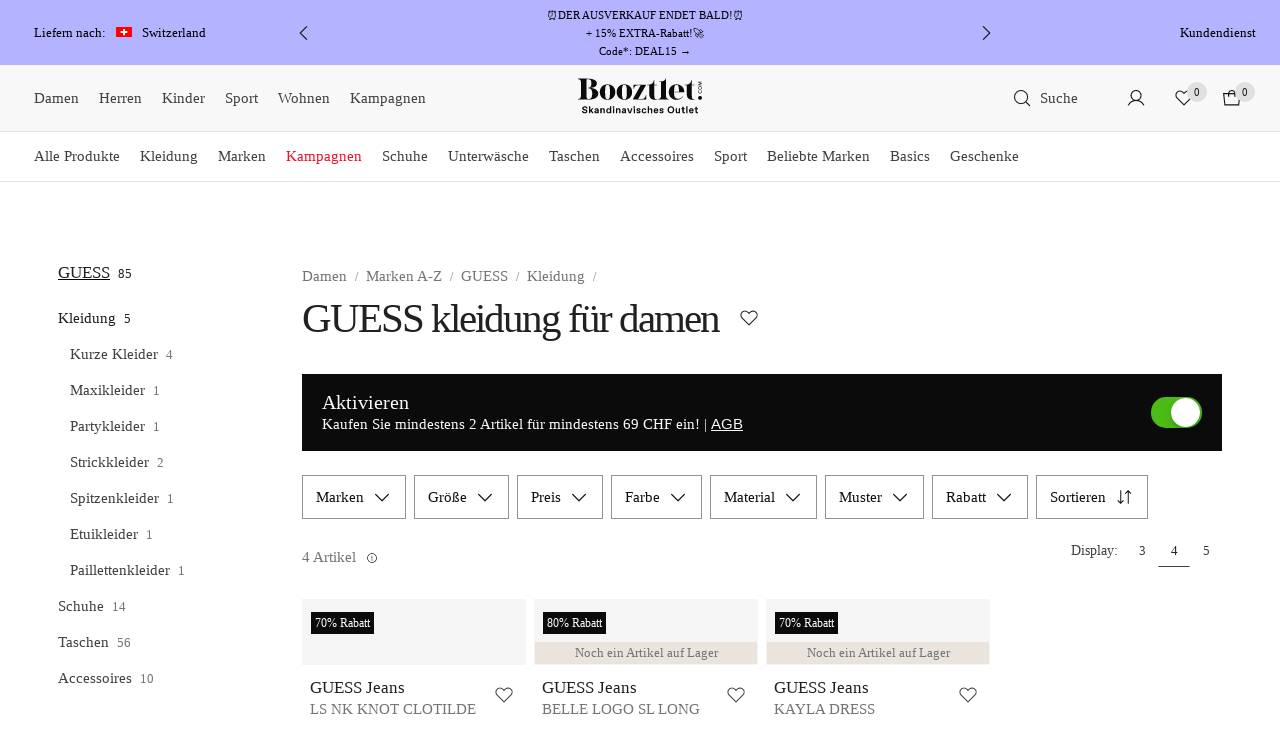

--- FILE ---
content_type: text/javascript
request_url: https://assets2.booztcdn.com/assets/components/webshop.listing.bundle.js?20260120135507
body_size: 35069
content:
(()=>{var e,t,r,n,i,s={5128(e,t,r){var n=r(80909),i=r(64894);e.exports=function(e,t){var r=-1,s=i(e)?Array(e.length):[];return n(e,function(e,n,i){s[++r]=t(e,n,i)}),s}},7517(e,t,r){"use strict";r(23792),r(53921);var n=r(19167);e.exports=n.Object.fromEntries},14603(e,t,r){"use strict";var n=r(36840),i=r(79504),s=r(655),o=r(22812),a=URLSearchParams,l=a.prototype,c=i(l.append),u=i(l.delete),d=i(l.forEach),p=i([].push),g=new a("a=1&a=2&b=3");g.delete("a",1),g.delete("b",void 0),g+""!="a=2"&&n(l,"delete",function(e){var t=arguments.length,r=t<2?void 0:arguments[1];if(t&&void 0===r)return u(this,e);var n=[];d(this,function(e,t){p(n,{key:t,value:e})}),o(t,1);for(var i,a=s(e),l=s(r),g=0,f=0,m=!1,b=n.length;g<b;)i=n[g++],m||i.key===a?(m=!0,u(this,i.key)):f++;for(;f<b;)(i=n[f++]).key===a&&i.value===l||c(this,i.key,i.value)},{enumerable:!0,unsafe:!0})},16811(e,t,r){"use strict";r(48408),r(14603),r(47566),r(98721);var n=r(19167);e.exports=n.URLSearchParams},19167(e,t,r){"use strict";var n=r(44576);e.exports=n},20589(e,t,r){"use strict";var n=r(16811);r(62953),e.exports=n},40470(e,t,r){"use strict";var n=r(7517);r(62953),e.exports=n},42877(e,t,r){var n=r(46155),i=r(56449);e.exports=function(e,t,r,s){return null==e?[]:(i(t)||(t=null==t?[]:[t]),i(r=s?void 0:r)||(r=null==r?[]:[r]),n(e,t,r))}},43714(e,t,r){var n=r(53730);e.exports=function(e,t,r){for(var i=-1,s=e.criteria,o=t.criteria,a=s.length,l=r.length;++i<a;){var c=n(s[i],o[i]);if(c)return i>=l?c:c*("desc"==r[i]?-1:1)}return e.index-t.index}},46155(e,t,r){var n=r(34932),i=r(47422),s=r(15389),o=r(5128),a=r(73937),l=r(27301),c=r(43714),u=r(83488),d=r(56449);e.exports=function(e,t,r){t=t.length?n(t,function(e){return d(e)?function(t){return i(t,1===e.length?e[0]:e)}:e}):[u];var p=-1;t=n(t,l(s));var g=o(e,function(e,r,i){return{criteria:n(t,function(t){return t(e)}),index:++p,value:e}});return a(g,function(e,t){return c(e,t,r)})}},47566(e,t,r){"use strict";var n=r(36840),i=r(79504),s=r(655),o=r(22812),a=URLSearchParams,l=a.prototype,c=i(l.getAll),u=i(l.has),d=new a("a=1");!d.has("a",2)&&d.has("a",void 0)||n(l,"has",function(e){var t=arguments.length,r=t<2?void 0:arguments[1];if(t&&void 0===r)return u(this,e);var n=c(this,e);o(t,1);for(var i=s(r),a=0;a<n.length;)if(n[a++]===i)return!0;return!1},{enumerable:!0,unsafe:!0})},53730(e,t,r){var n=r(44394);e.exports=function(e,t){if(e!==t){var r=void 0!==e,i=null===e,s=e==e,o=n(e),a=void 0!==t,l=null===t,c=t==t,u=n(t);if(!l&&!u&&!o&&e>t||o&&a&&c&&!l&&!u||i&&a&&c||!r&&c||!s)return 1;if(!i&&!o&&!u&&e<t||u&&r&&s&&!i&&!o||l&&r&&s||!a&&s||!c)return-1}return 0}},54715(e,t,r){"use strict";var n=r(40470);e.exports=n},56989(e,t,r){"use strict";r.d(t,{KY:()=>n,bF:()=>i,tX:()=>s,xb:()=>o});const n={extraSmall:"extraSmall",small:"small",large:"large",extraLarge:"extraLarge"},i=n.small,s=["page","limit","grid"],o=25},57881(e,t,r){"use strict";r.d(t,{$G$:()=>ce,AKG:()=>i,Aa8:()=>_e,BxS:()=>j,CP7:()=>P,CeU:()=>O,CmR:()=>K,DsH:()=>d,DyA:()=>he,E4e:()=>Le,EIo:()=>g,Ezh:()=>Oe,Gzq:()=>ee,HB8:()=>Z,Hzj:()=>pe,IYx:()=>Q,IvI:()=>n,JYK:()=>Y,KC1:()=>ne,Kj4:()=>_,LIC:()=>w,LjZ:()=>B,M6I:()=>re,Nmh:()=>v,O$4:()=>Pe,R1w:()=>A,Rc0:()=>V,Sbk:()=>me,Tmu:()=>ke,Tyc:()=>E,UH0:()=>Ee,UcC:()=>x,V$A:()=>C,VCG:()=>I,Vo:()=>G,WDM:()=>ae,Xht:()=>te,aH8:()=>Ce,ayK:()=>xe,bLM:()=>T,bj3:()=>Ne,bvo:()=>ge,c21:()=>$,cDV:()=>U,che:()=>z,d2B:()=>ie,dVJ:()=>k,e2o:()=>a,eUX:()=>m,e_q:()=>h,edn:()=>Te,ex3:()=>R,faV:()=>ve,gAy:()=>H,gbd:()=>ue,geG:()=>L,i2r:()=>p,iH4:()=>M,iMc:()=>se,ifr:()=>ye,jiM:()=>J,lux:()=>De,ly:()=>b,n9T:()=>u,oB6:()=>we,oLu:()=>le,oaP:()=>q,p60:()=>f,pH:()=>Ae,pMj:()=>oe,ppS:()=>je,qON:()=>N,qVM:()=>Se,reP:()=>y,rve:()=>X,s4i:()=>be,uZ7:()=>fe,un8:()=>W,v8q:()=>Ie,vnQ:()=>S,vqW:()=>s,xME:()=>c,y0C:()=>o,y3F:()=>l,yA0:()=>F,yb$:()=>D,zCI:()=>de,zmI:()=>Fe});const n="/redirect/{service}",i="/{store}/{language}/dynamic-sizeguide/{productId}",s="/{store}/{language}/brandgroups/{brandGroupId}/brands",o="/{store}/{language}/brandgroupsmulti/{brandGroupIds}/brands",a="/{store}/{language}/api/product/feed/{variantId}",l="/{store}/{language}/api/navigation/{navigationId}/carousel",c="/visitor",u="/{store}/{language}/request-to-delete-personal-data",d="/{store}/{language}/verify-request-to-delete-personal-data",p="/{store}/{language}/request-to-export-personal-data",g="/{store}/{language}/verify-request-to-export-personal-data",f="/{store}/{language}/api/opt-in-discount",m="/{store}/{language}/api/opt-in-discount/banner",b="/{store}/{language}/api/opt-in-discount/tooltip",v="/{store}/{language}/api/customer/deals/activated",h="/{store}/{language}/newsletter/unsubscribe",y="/{store}/{language}/navigation_json",j="/{store}/{language}/api/me/recents",O="/{store}/{language}/recent-products/{variantIds}",x="/{store}/{language}/api/recents-filters",w="/{store}/{language}/search/result",P="/{store}/{language}/api/search/suggestions",_="/{store}/{language}/api/search/result",N="/{store}/{language}/brands-a-z/{brandAZFilter}",k="/{store}/{language}/api/store/localization",S="/{store}/{language}/api/navigation-menu/myboozt",C="/{store}/{language}/api/me/favorites",F="/{store}/{language}/api/me/favorites",T="/{store}/{language}/api/me/favorites",E="/{store}/{language}/api/favorite/brand/favorite_json/{visitorId}/{timestamp}",D="/api/favorite-brands/{brandId}/gender/{gender}",A="/api/favorite-brands/{brandId}/gender/{gender}",I="/{store}/{language}/api/favorites-filters",L="/{store}/{language}/api/me/collections/{id}",U="/{store}/{language}/api/me/shared-collections/{urlHash}",R="/{store}/{language}/api/me/collections",z="/{store}/{language}/api/me/collections/{id}",B="/{store}/{language}/api/me/collections/{id}",M="/{store}/{language}/api/me/collections/{id}/items",G="/{store}/{language}/api/me/collections/{id}/deleted-items",H="/{store}/{language}/api/me/deleted-collections",W="/{store}/{language}/api/me/collections/{id}/filters",q="/api/login",V="/{store}/{language}/api/customer",$="/{store}/{language}/api/product-notification/{type}",Y="/{store}/{language}/api/customer/create",Q="/{store}/{language}/api/customer/forgot-password",K="/{store}/{language}/api/customer",Z="/{store}/{language}/api/customer/club/sign-up",J="/{store}/{language}/api/navigation/{navigationId}/products",X="/{store}/{language}/api/variant/{variantId}/ean",ee="/{store}/{language}/api/variant-eans",te="/{store}/{language}/api/shopcart",re="/{store}/{language}/api/shopcart/count",ne="/{store}/{language}/api/shopcart/item",ie="/{store}/{language}/api/shopcart/item/multiple",se="/{store}/{language}/api/subscription",oe="/{store}/{language}/api/subscription/preferences",ae="/{store}/{language}/api/newsletter-voucher/displayable",le="/{store}/{language}/api/me/recent",ce="/{store}/{language}/api/me/recent",ue="/api/recent/search",de="/api/recent/searches",pe="/api/recent/search/remove",ge="/{store}/{language}/api/navigation/{navigationId}/listing",fe="/{store}/{language}/customer",me="/{store}/{language}/customer/profile/email/change/confirm/{token}",be="/{store}/{language}/customer/create",ve="/{store}/{language}/login",he="/{store}/{language}/customer/forgot-password",ye="/{store}/{language}/customer/reset-password",je="/{store}/{language}/customer/reset-password/{resetToken}",Oe="/{store}/{language}/customer/email-verification",xe="/{store}/{language}/email-verification/verify/{emailVerificationCode}",we="/{store}/{language}/customer/access-elevation",Pe="/{store}/{language}/customer/club/sign-up",_e="/{store}/{language}/customer/club",Ne="/{store}/{language}/api/stylitics-outfits/{variantId}",ke="/{store}/{language}/api/product-cards/{productId}/eans/{eanId}",Se="/{store}/{language}/api/kindly-chat-feedback",Ce="/{store}/{language}/api/customer/chats/{chatId}/authorization-token",Fe="/{store}/{language}/api/customer/status",Te="/{store}/{language}/api/otp",Ee="/{store}/{language}/api/otp/login",De="/{store}/{language}/api/otp/email-verification",Ae="/{store}/{language}/api/customer/step",Ie="/{store}/{language}/api/customer/config",Le="/marketing/segments-cookie"},59268(e,t,r){"use strict";var n=r(20589);e.exports=n},72316(e,t,r){"use strict";var n={};r.r(n),r.d(n,{BrandFilterDropdown:()=>Ot,CMSBlocks:()=>It.CMSBlocks,CMSFavoritesButton:()=>Dt.A,CMSLookBook:()=>Et.A,CMSRemindMeModalStandalone:()=>At.A,CampaignGetPicaPhotos:()=>It.CampaignGetPicaPhotos,CampaignProductFinder:()=>It.CampaignProductFinder,CarouselBanner:()=>It.CarouselBanner,CookiePolicyTrigger:()=>It.CookiePolicyTrigger,CustomerExperienceStandalone:()=>It.CustomerExperienceStandalone,Dialog:()=>It.Dialog,DiscountPageCategories:()=>It.DiscountPageCategories,DiscountPageFaq:()=>It.DiscountPageFaq,DiscountPageSliders:()=>It.DiscountPageSliders,FavoritesButton:()=>It.FavoritesButton,GenderFilter:()=>he,Grid:()=>Tt,NewsletterSignupFormContainer:()=>It.NewsletterSignupFormContainer,QRCodeRedirector:()=>It.QRCodeRedirector,RecentsStandalone:()=>It.RecentsStandalone,SortBy:()=>St,TotalFavoritesCount:()=>It.TotalFavoritesCount,VideoPlayer:()=>It.VideoPlayer});var i={};r.r(i),r.d(i,{CMSCarouselButton:()=>ss.A,CarouselSectionDesktopLazy:()=>us,CarouselSectionMobileLazy:()=>ms});var s={};r.r(s),r.d(s,{CardsListSSR:()=>Do,GenderFilterStandalone:()=>ve,ListingDescriptionStandalone:()=>zt,ListingGiftBanner:()=>er,ListingPageSSR:()=>Co,ListingTopHeadStandalone:()=>Jt,ListingTopRelatedLinksStandalone:()=>rr,ProductCardRedesign:()=>nr.A,SponsoredProductsCard:()=>$s.A});r(27495),r(62953);var o=r(62193),a=r.n(o),l=r(62765),c=r.n(l),u=r(21669),d=r(46942),p=r.n(d),g=r(38221),f=r.n(g),m=r(1448),b=r(94053),v=r(96998),h=(r(26910),r(48408),r(32744)),y=r(16535);const j="pricerange-minmax",O={size:"size",sortBy:"order",brand:"brand",gender:"gender",age:"age",productSeries:"tag-productseries",material:"tag-material",pattern:"tag-pattern",madeWithCareBoozt:"tag-mwctoggle",madeWithCareBooztlet:"tag-mwctogglefilter"},x=[O.madeWithCareBoozt,O.madeWithCareBooztlet];r(25440);const w={Á:"A",Ă:"A",Ắ:"A",Ặ:"A",Ằ:"A",Ẳ:"A",Ẵ:"A",Ǎ:"A",Â:"A",Ấ:"A",Ậ:"A",Ầ:"A",Ẩ:"A",Ẫ:"A",Ä:"A",Ǟ:"A",Ȧ:"A",Ǡ:"A",Ạ:"A",Ȁ:"A",À:"A",Ả:"A",Ȃ:"A",Ā:"A",Ą:"A",Å:"A",Ǻ:"A",Ḁ:"A",Ⱥ:"A",Ã:"A",Ꜳ:"AA",Æ:"AE",Ǽ:"AE",Ǣ:"AE",Ꜵ:"AO",Ꜷ:"AU",Ꜹ:"AV",Ꜻ:"AV",Ꜽ:"AY",Ḃ:"B",Ḅ:"B",Ɓ:"B",Ḇ:"B",Ƀ:"B",Ƃ:"B",Ć:"C",Č:"C",Ç:"C",Ḉ:"C",Ĉ:"C",Ċ:"C",Ƈ:"C",Ȼ:"C",Ď:"D",Ḑ:"D",Ḓ:"D",Ḋ:"D",Ḍ:"D",Ɗ:"D",Ḏ:"D",ǲ:"D",ǅ:"D",Đ:"D",Ƌ:"D",Ǳ:"DZ",Ǆ:"DZ",É:"E",Ĕ:"E",Ě:"E",Ȩ:"E",Ḝ:"E",Ê:"E",Ế:"E",Ệ:"E",Ề:"E",Ể:"E",Ễ:"E",Ḙ:"E",Ë:"E",Ė:"E",Ẹ:"E",Ȅ:"E",È:"E",Ẻ:"E",Ȇ:"E",Ē:"E",Ḗ:"E",Ḕ:"E",Ę:"E",Ɇ:"E",Ẽ:"E",Ḛ:"E",Ꝫ:"ET",Ḟ:"F",Ƒ:"F",Ǵ:"G",Ğ:"G",Ǧ:"G",Ģ:"G",Ĝ:"G",Ġ:"G",Ɠ:"G",Ḡ:"G",Ǥ:"G",Ḫ:"H",Ȟ:"H",Ḩ:"H",Ĥ:"H",Ⱨ:"H",Ḧ:"H",Ḣ:"H",Ḥ:"H",Ħ:"H",Í:"I",Ĭ:"I",Ǐ:"I",Î:"I",Ï:"I",Ḯ:"I",İ:"I",Ị:"I",Ȉ:"I",Ì:"I",Ỉ:"I",Ȋ:"I",Ī:"I",Į:"I",Ɨ:"I",Ĩ:"I",Ḭ:"I",Ꝺ:"D",Ꝼ:"F",Ᵹ:"G",Ꞃ:"R",Ꞅ:"S",Ꞇ:"T",Ꝭ:"IS",Ĵ:"J",Ɉ:"J",Ḱ:"K",Ǩ:"K",Ķ:"K",Ⱪ:"K",Ꝃ:"K",Ḳ:"K",Ƙ:"K",Ḵ:"K",Ꝁ:"K",Ꝅ:"K",Ĺ:"L",Ƚ:"L",Ľ:"L",Ļ:"L",Ḽ:"L",Ḷ:"L",Ḹ:"L",Ⱡ:"L",Ꝉ:"L",Ḻ:"L",Ŀ:"L",Ɫ:"L",ǈ:"L",Ł:"L",Ǉ:"LJ",Ḿ:"M",Ṁ:"M",Ṃ:"M",Ɱ:"M",Ń:"N",Ň:"N",Ņ:"N",Ṋ:"N",Ṅ:"N",Ṇ:"N",Ǹ:"N",Ɲ:"N",Ṉ:"N",Ƞ:"N",ǋ:"N",Ñ:"N",Ǌ:"NJ",Ó:"O",Ŏ:"O",Ǒ:"O",Ô:"O",Ố:"O",Ộ:"O",Ồ:"O",Ổ:"O",Ỗ:"O",Ö:"O",Ȫ:"O",Ȯ:"O",Ȱ:"O",Ọ:"O",Ő:"O",Ȍ:"O",Ò:"O",Ỏ:"O",Ơ:"O",Ớ:"O",Ợ:"O",Ờ:"O",Ở:"O",Ỡ:"O",Ȏ:"O",Ꝋ:"O",Ꝍ:"O",Ō:"O",Ṓ:"O",Ṑ:"O",Ɵ:"O",Ǫ:"O",Ǭ:"O",Ø:"O",Ǿ:"O",Õ:"O",Ṍ:"O",Ṏ:"O",Ȭ:"O",Ƣ:"OI",Ꝏ:"OO",Ɛ:"E",Ɔ:"O",Ȣ:"OU",Ṕ:"P",Ṗ:"P",Ꝓ:"P",Ƥ:"P",Ꝕ:"P",Ᵽ:"P",Ꝑ:"P",Ꝙ:"Q",Ꝗ:"Q",Ŕ:"R",Ř:"R",Ŗ:"R",Ṙ:"R",Ṛ:"R",Ṝ:"R",Ȑ:"R",Ȓ:"R",Ṟ:"R",Ɍ:"R",Ɽ:"R",Ꜿ:"C",Ǝ:"E",Ś:"S",Ṥ:"S",Š:"S",Ṧ:"S",Ş:"S",Ŝ:"S",Ș:"S",Ṡ:"S",Ṣ:"S",Ṩ:"S",ß:"ss",Ť:"T",Ţ:"T",Ṱ:"T",Ț:"T",Ⱦ:"T",Ṫ:"T",Ṭ:"T",Ƭ:"T",Ṯ:"T",Ʈ:"T",Ŧ:"T",Ɐ:"A",Ꞁ:"L",Ɯ:"M",Ʌ:"V",Ꜩ:"TZ",Ú:"U",Ŭ:"U",Ǔ:"U",Û:"U",Ṷ:"U",Ü:"U",Ǘ:"U",Ǚ:"U",Ǜ:"U",Ǖ:"U",Ṳ:"U",Ụ:"U",Ű:"U",Ȕ:"U",Ù:"U",Ủ:"U",Ư:"U",Ứ:"U",Ự:"U",Ừ:"U",Ử:"U",Ữ:"U",Ȗ:"U",Ū:"U",Ṻ:"U",Ų:"U",Ů:"U",Ũ:"U",Ṹ:"U",Ṵ:"U",Ꝟ:"V",Ṿ:"V",Ʋ:"V",Ṽ:"V",Ꝡ:"VY",Ẃ:"W",Ŵ:"W",Ẅ:"W",Ẇ:"W",Ẉ:"W",Ẁ:"W",Ⱳ:"W",Ẍ:"X",Ẋ:"X",Ý:"Y",Ŷ:"Y",Ÿ:"Y",Ẏ:"Y",Ỵ:"Y",Ỳ:"Y",Ƴ:"Y",Ỷ:"Y",Ỿ:"Y",Ȳ:"Y",Ɏ:"Y",Ỹ:"Y",Ź:"Z",Ž:"Z",Ẑ:"Z",Ⱬ:"Z",Ż:"Z",Ẓ:"Z",Ȥ:"Z",Ẕ:"Z",Ƶ:"Z",Ĳ:"IJ",Œ:"OE",ᴀ:"A",ᴁ:"AE",ʙ:"B",ᴃ:"B",ᴄ:"C",ᴅ:"D",ᴇ:"E",ꜰ:"F",ɢ:"G",ʛ:"G",ʜ:"H",ɪ:"I",ʁ:"R",ᴊ:"J",ᴋ:"K",ʟ:"L",ᴌ:"L",ᴍ:"M",ɴ:"N",ᴏ:"O",ɶ:"OE",ᴐ:"O",ᴕ:"OU",ᴘ:"P",ʀ:"R",ᴎ:"N",ᴙ:"R",ꜱ:"S",ᴛ:"T",ⱻ:"E",ᴚ:"R",ᴜ:"U",ᴠ:"V",ᴡ:"W",ʏ:"Y",ᴢ:"Z",á:"a",ă:"a",ắ:"a",ặ:"a",ằ:"a",ẳ:"a",ẵ:"a",ǎ:"a",â:"a",ấ:"a",ậ:"a",ầ:"a",ẩ:"a",ẫ:"a",ä:"a",ǟ:"a",ȧ:"a",ǡ:"a",ạ:"a",ȁ:"a",à:"a",ả:"a",ȃ:"a",ā:"a",ą:"a",ᶏ:"a",ẚ:"a",å:"a",ǻ:"a",ḁ:"a",ⱥ:"a",ã:"a",ꜳ:"aa",æ:"ae",ǽ:"ae",ǣ:"ae",ꜵ:"ao",ꜷ:"au",ꜹ:"av",ꜻ:"av",ꜽ:"ay",ḃ:"b",ḅ:"b",ɓ:"b",ḇ:"b",ᵬ:"b",ᶀ:"b",ƀ:"b",ƃ:"b",ɵ:"o",ć:"c",č:"c",ç:"c",ḉ:"c",ĉ:"c",ɕ:"c",ċ:"c",ƈ:"c",ȼ:"c",ď:"d",ḑ:"d",ḓ:"d",ȡ:"d",ḋ:"d",ḍ:"d",ɗ:"d",ᶑ:"d",ḏ:"d",ᵭ:"d",ᶁ:"d",đ:"d",ɖ:"d",ƌ:"d",ı:"i",ȷ:"j",ɟ:"j",ʄ:"j",ǳ:"dz",ǆ:"dz",é:"e",ĕ:"e",ě:"e",ȩ:"e",ḝ:"e",ê:"e",ế:"e",ệ:"e",ề:"e",ể:"e",ễ:"e",ḙ:"e",ë:"e",ė:"e",ẹ:"e",ȅ:"e",è:"e",ẻ:"e",ȇ:"e",ē:"e",ḗ:"e",ḕ:"e",ⱸ:"e",ę:"e",ᶒ:"e",ɇ:"e",ẽ:"e",ḛ:"e",ꝫ:"et",ḟ:"f",ƒ:"f",ᵮ:"f",ᶂ:"f",ǵ:"g",ğ:"g",ǧ:"g",ģ:"g",ĝ:"g",ġ:"g",ɠ:"g",ḡ:"g",ᶃ:"g",ǥ:"g",ḫ:"h",ȟ:"h",ḩ:"h",ĥ:"h",ⱨ:"h",ḧ:"h",ḣ:"h",ḥ:"h",ɦ:"h",ẖ:"h",ħ:"h",ƕ:"hv",í:"i",ĭ:"i",ǐ:"i",î:"i",ï:"i",ḯ:"i",ị:"i",ȉ:"i",ì:"i",ỉ:"i",ȋ:"i",ī:"i",į:"i",ᶖ:"i",ɨ:"i",ĩ:"i",ḭ:"i",ꝺ:"d",ꝼ:"f",ᵹ:"g",ꞃ:"r",ꞅ:"s",ꞇ:"t",ꝭ:"is",ǰ:"j",ĵ:"j",ʝ:"j",ɉ:"j",ḱ:"k",ǩ:"k",ķ:"k",ⱪ:"k",ꝃ:"k",ḳ:"k",ƙ:"k",ḵ:"k",ᶄ:"k",ꝁ:"k",ꝅ:"k",ĺ:"l",ƚ:"l",ɬ:"l",ľ:"l",ļ:"l",ḽ:"l",ȴ:"l",ḷ:"l",ḹ:"l",ⱡ:"l",ꝉ:"l",ḻ:"l",ŀ:"l",ɫ:"l",ᶅ:"l",ɭ:"l",ł:"l",ǉ:"lj",ſ:"s",ẜ:"s",ẛ:"s",ẝ:"s",ḿ:"m",ṁ:"m",ṃ:"m",ɱ:"m",ᵯ:"m",ᶆ:"m",ń:"n",ň:"n",ņ:"n",ṋ:"n",ȵ:"n",ṅ:"n",ṇ:"n",ǹ:"n",ɲ:"n",ṉ:"n",ƞ:"n",ᵰ:"n",ᶇ:"n",ɳ:"n",ñ:"n",ǌ:"nj",ó:"o",ŏ:"o",ǒ:"o",ô:"o",ố:"o",ộ:"o",ồ:"o",ổ:"o",ỗ:"o",ö:"o",ȫ:"o",ȯ:"o",ȱ:"o",ọ:"o",ő:"o",ȍ:"o",ò:"o",ỏ:"o",ơ:"o",ớ:"o",ợ:"o",ờ:"o",ở:"o",ỡ:"o",ȏ:"o",ꝋ:"o",ꝍ:"o",ⱺ:"o",ō:"o",ṓ:"o",ṑ:"o",ǫ:"o",ǭ:"o",ø:"o",ǿ:"o",õ:"o",ṍ:"o",ṏ:"o",ȭ:"o",ƣ:"oi",ꝏ:"oo",ɛ:"e",ᶓ:"e",ɔ:"o",ᶗ:"o",ȣ:"ou",ṕ:"p",ṗ:"p",ꝓ:"p",ƥ:"p",ᵱ:"p",ᶈ:"p",ꝕ:"p",ᵽ:"p",ꝑ:"p",ꝙ:"q",ʠ:"q",ɋ:"q",ꝗ:"q",ŕ:"r",ř:"r",ŗ:"r",ṙ:"r",ṛ:"r",ṝ:"r",ȑ:"r",ɾ:"r",ᵳ:"r",ȓ:"r",ṟ:"r",ɼ:"r",ᵲ:"r",ᶉ:"r",ɍ:"r",ɽ:"r",ↄ:"c",ꜿ:"c",ɘ:"e",ɿ:"r",ś:"s",ṥ:"s",š:"s",ṧ:"s",ş:"s",ŝ:"s",ș:"s",ṡ:"s",ṣ:"s",ṩ:"s",ʂ:"s",ᵴ:"s",ᶊ:"s",ȿ:"s",ɡ:"g",ᴑ:"o",ᴓ:"o",ᴝ:"u",ť:"t",ţ:"t",ṱ:"t",ț:"t",ȶ:"t",ẗ:"t",ⱦ:"t",ṫ:"t",ṭ:"t",ƭ:"t",ṯ:"t",ᵵ:"t",ƫ:"t",ʈ:"t",ŧ:"t",ᵺ:"th",ɐ:"a",ᴂ:"ae",ǝ:"e",ᵷ:"g",ɥ:"h",ʮ:"h",ʯ:"h",ᴉ:"i",ʞ:"k",ꞁ:"l",ɯ:"m",ɰ:"m",ᴔ:"oe",ɹ:"r",ɻ:"r",ɺ:"r",ⱹ:"r",ʇ:"t",ʌ:"v",ʍ:"w",ʎ:"y",ꜩ:"tz",ú:"u",ŭ:"u",ǔ:"u",û:"u",ṷ:"u",ü:"u",ǘ:"u",ǚ:"u",ǜ:"u",ǖ:"u",ṳ:"u",ụ:"u",ű:"u",ȕ:"u",ù:"u",ủ:"u",ư:"u",ứ:"u",ự:"u",ừ:"u",ử:"u",ữ:"u",ȗ:"u",ū:"u",ṻ:"u",ų:"u",ᶙ:"u",ů:"u",ũ:"u",ṹ:"u",ṵ:"u",ᵫ:"ue",ꝸ:"um",ⱴ:"v",ꝟ:"v",ṿ:"v",ʋ:"v",ᶌ:"v",ⱱ:"v",ṽ:"v",ꝡ:"vy",ẃ:"w",ŵ:"w",ẅ:"w",ẇ:"w",ẉ:"w",ẁ:"w",ⱳ:"w",ẘ:"w",ẍ:"x",ẋ:"x",ᶍ:"x",ý:"y",ŷ:"y",ÿ:"y",ẏ:"y",ỵ:"y",ỳ:"y",ƴ:"y",ỷ:"y",ỿ:"y",ȳ:"y",ẙ:"y",ɏ:"y",ỹ:"y",ź:"z",ž:"z",ẑ:"z",ʑ:"z",ⱬ:"z",ż:"z",ẓ:"z",ȥ:"z",ẕ:"z",ᵶ:"z",ᶎ:"z",ʐ:"z",ƶ:"z",ɀ:"z",ﬀ:"ff",ﬃ:"ffi",ﬄ:"ffl",ﬁ:"fi",ﬂ:"fl",ĳ:"ij",œ:"oe",ﬆ:"st",ₐ:"a",ₑ:"e",ᵢ:"i",ⱼ:"j",ₒ:"o",ᵣ:"r",ᵤ:"u",ᵥ:"v",ₓ:"x",Ё:"YO",Й:"I",Ц:"TS",У:"U",К:"K",Е:"E",Н:"N",Г:"G",Ш:"SH",Щ:"SCH",З:"Z",Х:"H",Ъ:"'",ё:"yo",й:"i",ц:"ts",у:"u",к:"k",е:"e",н:"n",г:"g",ш:"sh",щ:"sch",з:"z",х:"h",ъ:"'",Ф:"F",Ы:"I",В:"V",А:"a",П:"P",Р:"R",О:"O",Л:"L",Д:"D",Ж:"ZH",Э:"E",ф:"f",ы:"i",в:"v",а:"a",п:"p",р:"r",о:"o",л:"l",д:"d",ж:"zh",э:"e",Я:"Ya",Ч:"CH",С:"S",М:"M",И:"I",Т:"T",Ь:"'",Б:"B",Ю:"YU",я:"ya",ч:"ch",с:"s",м:"m",и:"i",т:"t",ь:"'",б:"b",ю:"yu"},P=e=>"string"==typeof e?e.replace(/[^A-Za-z0-9]/g,e=>w[e]||e):e,_=e=>(t,r)=>t[e]<r[e]?-1:t[e]>r[e]?1:0;function N(e,t){var r=Object.keys(e);if(Object.getOwnPropertySymbols){var n=Object.getOwnPropertySymbols(e);t&&(n=n.filter(function(t){return Object.getOwnPropertyDescriptor(e,t).enumerable})),r.push.apply(r,n)}return r}function k(e){for(var t=1;t<arguments.length;t++){var r=null!=arguments[t]?arguments[t]:{};t%2?N(Object(r),!0).forEach(function(t){S(e,t,r[t])}):Object.getOwnPropertyDescriptors?Object.defineProperties(e,Object.getOwnPropertyDescriptors(r)):N(Object(r)).forEach(function(t){Object.defineProperty(e,t,Object.getOwnPropertyDescriptor(r,t))})}return e}function S(e,t,r){return(t=function(e){var t=function(e,t){if("object"!=typeof e||!e)return e;var r=e[Symbol.toPrimitive];if(void 0!==r){var n=r.call(e,t||"default");if("object"!=typeof n)return n;throw new TypeError("@@toPrimitive must return a primitive value.")}return("string"===t?String:Number)(e)}(e,"string");return"symbol"==typeof t?t:t+""}(t))in e?Object.defineProperty(e,t,{value:r,enumerable:!0,configurable:!0,writable:!0}):e[t]=r,e}const C=(e,t)=>{const r=null==t?void 0:t.find(t=>t.value===e.value);return(null==r?void 0:r.count)||0},F=(e,t)=>{const r=e.value.split("-");return t&&r.includes(t)?t:r[0]},T=function(e,t){let r=arguments.length>2&&void 0!==arguments[2]?arguments[2]:"0";return e.map(e=>k(k({},e),{},{count:C(e,t),parentValue:F(e,r)}))},E=(e,t)=>t.some(t=>t.value===e.value&&t.filterType===e.filterType),D=(e,t)=>e.map(e=>k(k({},e),{},{isSelected:E(e,t)}));function A(e,t){var r=Object.keys(e);if(Object.getOwnPropertySymbols){var n=Object.getOwnPropertySymbols(e);t&&(n=n.filter(function(t){return Object.getOwnPropertyDescriptor(e,t).enumerable})),r.push.apply(r,n)}return r}function I(e){for(var t=1;t<arguments.length;t++){var r=null!=arguments[t]?arguments[t]:{};t%2?A(Object(r),!0).forEach(function(t){L(e,t,r[t])}):Object.getOwnPropertyDescriptors?Object.defineProperties(e,Object.getOwnPropertyDescriptors(r)):A(Object(r)).forEach(function(t){Object.defineProperty(e,t,Object.getOwnPropertyDescriptor(r,t))})}return e}function L(e,t,r){return(t=function(e){var t=function(e,t){if("object"!=typeof e||!e)return e;var r=e[Symbol.toPrimitive];if(void 0!==r){var n=r.call(e,t||"default");if("object"!=typeof n)return n;throw new TypeError("@@toPrimitive must return a primitive value.")}return("string"===t?String:Number)(e)}(e,"string");return"symbol"==typeof t?t:t+""}(t))in e?Object.defineProperty(e,t,{value:r,enumerable:!0,configurable:!0,writable:!0}):e[t]=r,e}const U=e=>e.filter(e=>{let{filterType:t}=e;return"personalcategory"!==t}),R=e=>e.indexOf("tag-")>-1?"tag":e,z=e=>"tag"===R(e),B=e=>{let{filterTypes:t,hasMultipleGroups:r,dropdownFilters:n,availableFilters:i}=e;return t.reduce((e,t)=>{const s=n[t],o=i[t];if(r){const{list:t,items:r}=((e,t)=>{const{groups:r}=e;return r.reduce((e,r)=>{const n=r.ranges;e.list.push(r.label);const i=T(n,t);return e.items[r.label]=i.sort(_("sortOrder")),e},{list:[],items:{}})})(s,o);e.items=I(I({},e.items),r),e.list.push(...t)}else e.items[t]=(e=>{let{rawItems:t,availableItems:r,isSortable:n}=e,i=t.options?[...t.options]:[...t];return i=T(i,r),n&&i.sort(_("sortOrder")),i})({rawItems:s,availableItems:o,isSortable:"size"===t}),e.list.push(t);return e},{list:[],items:{}})},M=(e,t)=>{const r=Object.keys(e),n=(e=>Object.keys(e).filter(z).reduce((t,r)=>t.concat(e[r]),[]))(t);return r.reduce((r,i)=>{const s=z(i)?n:t[i];if(s){e[i].split(",").forEach(e=>{var t;const n=(null!==(t=null==s?void 0:s.options)&&void 0!==t?t:s).find(t=>t.value===e);n&&r.push(n)})}return r},[])},G={age:"id",brand:"brand",color:"code",gender:"id",length:"value",order:"order",personalcategory:"value",pricerange:"pricerange",size:"range",tag:"tag",topcat:"id"};function H(e,t){var r=Object.keys(e);if(Object.getOwnPropertySymbols){var n=Object.getOwnPropertySymbols(e);t&&(n=n.filter(function(t){return Object.getOwnPropertyDescriptor(e,t).enumerable})),r.push.apply(r,n)}return r}function W(e){for(var t=1;t<arguments.length;t++){var r=null!=arguments[t]?arguments[t]:{};t%2?H(Object(r),!0).forEach(function(t){q(e,t,r[t])}):Object.getOwnPropertyDescriptors?Object.defineProperties(e,Object.getOwnPropertyDescriptors(r)):H(Object(r)).forEach(function(t){Object.defineProperty(e,t,Object.getOwnPropertyDescriptor(r,t))})}return e}function q(e,t,r){return(t=function(e){var t=function(e,t){if("object"!=typeof e||!e)return e;var r=e[Symbol.toPrimitive];if(void 0!==r){var n=r.call(e,t||"default");if("object"!=typeof n)return n;throw new TypeError("@@toPrimitive must return a primitive value.")}return("string"===t?String:Number)(e)}(e,"string");return"symbol"==typeof t?t:t+""}(t))in e?Object.defineProperty(e,t,{value:r,enumerable:!0,configurable:!0,writable:!0}):e[t]=r,e}const V=(e,t)=>{const{filters:r,sortBy:n,listing:i}=e,{activeFilters:s}=r,{limit:o,gridView:a,gridViewFromConfig:l}=i;return((e,t,r,n,i)=>{const s={page:Number(r)||1,grid:(0,h.G)(n),limit:(0,h.F)(t)},o={age:[],brand:[],color:[],gender:[],length:[],order:[],personalcategory:[],pricerange:[],"pricerange-minmax":[],scroll:[],size:[],tag:[],topcat:[],search_key:[]},a=new URLSearchParams(window.location.search).get("search_key");return a&&o.search_key.push(a),e.forEach(e=>{let t=e.filterType;"personalcategory"!==t&&("tag"===e.filterType.substr(0,3)&&(t="tag"),o[t].push(e.value))}),null==i||i.forEach(e=>{if(e.selected)switch(e.value){case"-1":delete o.order;break;case"personalcategory":delete o.order,o.personalcategory.push(1);break;default:o.order||(o.order=[]),o.order.push(e.value)}}),[...Object.keys(o),...Object.keys(s)].sort().reduce((e,t)=>{if(o[t]){const r=o[t];r.length>0&&(e[t]=r.join(","))}else e[t]=s[t];return e},{})})(s,o,t,null!=l?l:a,n)},$=e=>Object.keys(G).reduce((t,r)=>{const n=e.get(r);return n&&(t[r]=n),t},{});var Y=r(61056),Q=r(50397);const K=e=>(t,r)=>{t({payload:V(r(),e),type:Q.WO})},Z=e=>t=>(t(K(e)),{type:Q.QT}),J=e=>t=>t({type:Q.Id,payload:e}),X=e=>t=>{t({type:Q.jq,payload:e})};function ee(e,t){var r=Object.keys(e);if(Object.getOwnPropertySymbols){var n=Object.getOwnPropertySymbols(e);t&&(n=n.filter(function(t){return Object.getOwnPropertyDescriptor(e,t).enumerable})),r.push.apply(r,n)}return r}function te(e){for(var t=1;t<arguments.length;t++){var r=null!=arguments[t]?arguments[t]:{};t%2?ee(Object(r),!0).forEach(function(t){re(e,t,r[t])}):Object.getOwnPropertyDescriptors?Object.defineProperties(e,Object.getOwnPropertyDescriptors(r)):ee(Object(r)).forEach(function(t){Object.defineProperty(e,t,Object.getOwnPropertyDescriptor(r,t))})}return e}function re(e,t,r){return(t=function(e){var t=function(e,t){if("object"!=typeof e||!e)return e;var r=e[Symbol.toPrimitive];if(void 0!==r){var n=r.call(e,t||"default");if("object"!=typeof n)return n;throw new TypeError("@@toPrimitive must return a primitive value.")}return("string"===t?String:Number)(e)}(e,"string");return"symbol"==typeof t?t:t+""}(t))in e?Object.defineProperty(e,t,{value:r,enumerable:!0,configurable:!0,writable:!0}):e[t]=r,e}const{Q7:ne,CM:ie}=v,se=()=>e=>{e({type:v.Uc}),e(Z())},oe=function(e){let t=arguments.length>1&&void 0!==arguments[1]?arguments[1]:null;return r=>{r({type:v.$m,payload:te(te({},e),{},{navigationId:t})}),r(Z())}},ae=()=>e=>{e(Z())},le=(e,t)=>r=>{r({type:v.IK,payload:{filters:e,toggle:t}}),r(Z())},ce=e=>({type:ne,payload:e});var ue=r(3318),de=r(66208),pe=r(74848);function ge(e){let{label:t,icon:r,onClick:n}=e;return(0,pe.jsxs)("button",{className:"gender-filter-item",onClick:n,children:[t,(0,pe.jsx)(de.I,{className:"gender-filter-item__icon",name:r,size:"x-small"})]})}const fe="kids";function me(e){let{filter:t,isActive:r,onClick:n}=e;const i=(0,ue.W)(),{gender:s}=(0,m.d4)(e=>{let{listing:t}=e;return t}),{name:o}=t,a=s===fe?"listing.filter.kids.".concat(o):"listing.gender.".concat(o,".label");return(0,pe.jsx)(ge,{icon:r?"checkbox_grey_selected":"checkbox_unselected",label:i(a),onClick:()=>{n(t)}})}function be(e){let{customClass:t,theme:r}=e;const n=(0,m.d4)(e=>e.filters.activeFilters),i=(0,m.d4)(e=>e.filters.genderFilter),s=(0,m.wA)(),o=f()(e=>{s(oe(e))},250,{leading:!0,trailing:!1});return i?(0,pe.jsx)("div",{className:p()("gender-filter",t,{["gender-filter--".concat(r)]:r}),children:i.map(e=>{const t=!!n&&n.some(t=>"gender"===t.filterType&&t.value===e.value);return(0,pe.jsx)(me,{filter:e,isActive:t,onClick:o},e.value)})}):null}const ve=(0,b.A)(be,{withReduxStore:!0}),he=be;var ye=r(96540),je=r(80981);const Oe=["a[href]","button:not([disabled])","input:not([disabled])","select:not([disabled])","textarea:not([disabled])",'[tabindex]:not([tabindex="-1"])'];function xe(e){let{isLocked:t=!0,children:r}=e;const n=(0,ye.useRef)(null);return(0,ye.useEffect)(()=>{if(!t)return;const e=n.current;if(!e)return;const r=Oe.join(","),i=t=>{if("Tab"!==t.key)return;const n=Array.from(e.querySelectorAll(r));if(0===n.length)return;const i=n[0],s=n[n.length-1],o=document.activeElement;t.shiftKey||o!==s?t.shiftKey&&o===i&&(t.preventDefault(),s.focus()):(t.preventDefault(),i.focus())};return document.addEventListener("keydown",i),()=>{document.removeEventListener("keydown",i)}},[t]),(0,pe.jsx)("div",{ref:n,children:r})}function we(e){let{className:t,placeholder:r,onChange:n,value:i="",inputClassName:s}=e;const[o,a]=(0,ye.useState)(i);return(0,pe.jsxs)("div",{className:p()("palette-search-input",t),children:[(0,pe.jsx)("div",{className:"palette-search-input__icon",children:(0,pe.jsx)(de.I,{name:"palette_search",size:"x-small"})}),(0,pe.jsx)("input",{className:p()("palette-search-input__input skip-generic-styling",s),placeholder:r,type:"text",value:o,onChange:e=>{a(e.target.value),null==n||n(e)}})]})}var Pe=r(64850),_e=(r(89463),r(47931));const Ne=e=>{let{filters:t}=e;return t.availableFilters},ke=e=>{let{filters:t}=e;return t.activeFilters},Se=e=>{let{filters:t}=e;return{allBrandFilters:t.dropdownFilters.brand,availableBrandFilters:t.availableFilters.brand}},Ce=e=>{let{filters:t}=e;return t.dropdownFilters};var Fe=r(72757),Te=r(28210),Ee=r(13810),De=r(12140),Ae=r(91108);function Ie(e){let{filterType:t,label:r,description:n}=e;const[i,s]=(0,De.o)("filter-top-label"),o=(0,m.wA)(),a=(0,ue.W)(),l=(0,m.d4)(ke).filter(e=>e.filterType===t),c=l.length?"".concat(a("clear")," (").concat(l.length,")"):null;return(0,pe.jsxs)("div",{className:i,children:[(0,pe.jsxs)("div",{className:s("inner-container"),children:[(0,pe.jsx)("div",{className:s("label"),children:(0,pe.jsx)(Pe.a3,{className:"mb-0",color:"strong",level:"1",weight:"bold",children:r})}),!!c&&(0,pe.jsx)(_e.$,{isTransparent:!0,className:s("clear-button"),size:"small",theme:"secondary",onClick:()=>{(0,Ae.pv)(Fe.CF,Te.$B,Ee.ZN),o(ce(t)),o(ae())},children:(0,pe.jsx)(Pe.a3,{color:"attention",level:"1",lineHeight:"normal",children:c})})]}),n&&(0,pe.jsx)("p",{className:s("description"),children:n})]})}function Le(){const e=(0,ye.useRef)(null);return(0,ye.useEffect)(()=>{const t=e.current;if(!t)return;const r=e=>{const r=e.target;r&&requestAnimationFrame(()=>{!function(e,t){let r=arguments.length>2&&void 0!==arguments[2]?arguments[2]:8;const n=e.offsetTop,i=n+e.offsetHeight,s=t.scrollTop,o=s+t.clientHeight;n-r<s?t.scrollTop=n-r:i+r>o&&(t.scrollTop=i-t.clientHeight+r)}(r,t,8)})};return t.addEventListener("focusin",r),()=>t.removeEventListener("focusin",r)},[]),e}var Ue=r(40304),Re=r(1843),ze=r(74869);function Be(){const e=(0,ue.W)(),t=(0,ze.U)(),{department:r}=(0,m.d4)(e=>e.listing),[n,i]=(0,Re.o)("info-message"),{URLPrefix:s}=t,o=r?"#".concat(r):"",a="".concat(s,"/").concat("brands-a-z","/").concat(o);return(0,pe.jsxs)("div",{className:n,children:[(0,pe.jsx)(Pe.Y9,{className:i("header"),color:"regular",level:"5",weight:"bold",children:e("fav_brands_filter_title")}),(0,pe.jsx)(Pe.o5,{color:"light",tagName:"span",type:"body",children:e("fav_brands_filter_text")}),(0,pe.jsx)("div",{className:i("button-box"),children:(0,pe.jsx)(_e.$,{href:a,size:"small",theme:"secondary",children:e("fav_brands_all_brands")})})]})}const Me="SORT_BY_DRAWER",Ge="FILTERS_DRAWER",He="fav";var We=r(97422),qe=r(57881);const Ve=e=>e.value.split("-")[0],$e=(e,t)=>null==t?void 0:t.filter(t=>null==e?void 0:e.some(e=>e===Ve(t))),Ye=(e,t)=>!(t.length<e.length)&&!e.some(e=>-1===t.indexOf(Ve(e)));var Qe=r(58859);const Ke=(e,t)=>{const r=(0,ze.U)(),n=null==e?void 0:e.some(e=>{let{brandIds:r}=e;return $e(r,t).length>0}),i=null==e?void 0:e.some(e=>{let{brandgroupId:t,brandIds:r}=e;return t===He&&r.length>0});return{hasHighlightedFilters:(0,Qe.$)("PLT-40756-reactivate-highlighted-filter-in-brands",r)&&n||i,hasFavourites:i}};var Ze=r(79850);function Je(e){var t;let{brandGroupsData:r,brands:n,activeBrandIds:i}=e;const s=(0,m.wA)(),o=(0,ue.W)(),a=(0,ze.U)(),l=(0,Qe.$)("PLT-40756-reactivate-highlighted-filter-in-brands",a);return null==r||null===(t=r.filter(e=>{let{brandgroupId:t}=e;return t===He||l}))||void 0===t?void 0:t.map(e=>{let{brandgroupId:t,brandIds:r}=e;const a=$e(r,n),l=Ye(a,i),c=o(t===He?"brandaz.favorites.label":"listing.brandgroups.".concat(t,".label")),u=f()(e=>{e.preventDefault(),s(le(a,l))});return a.length>0&&(0,pe.jsx)(Ue.ck,{isActive:l,onClick:u,children:(0,pe.jsx)(Ze.l,{id:c,isChecked:l,label:c,variant:"checkbox"})},t)})}function Xe(e){let{brands:t,brandGroupsData:r,activeBrandIds:n}=e;const i=(0,ue.W)(),{hasHighlightedFilters:s,hasFavourites:o}=Ke(r,t);return(0,pe.jsxs)(pe.Fragment,{children:[!o&&(0,pe.jsx)(Be,{}),s&&(0,pe.jsxs)(Ue.B8,{children:[(0,pe.jsx)(Ue.ck,{label:i("listing.filter.brandgroup.headline"),labelType:"large-title"}),(0,pe.jsx)(Je,{activeBrandIds:n,brandGroupsData:r,brands:t})]})]})}function et(e){let{className:t,children:r}=e;const n=Le();return(0,pe.jsx)(Ue.B8,{className:p()("palette-filter-dropdown-list",t),ref:n,children:(0,pe.jsx)(xe,{children:r})})}var tt=r(50783);function rt(e,t){var r=Object.keys(e);if(Object.getOwnPropertySymbols){var n=Object.getOwnPropertySymbols(e);t&&(n=n.filter(function(t){return Object.getOwnPropertyDescriptor(e,t).enumerable})),r.push.apply(r,n)}return r}function nt(e){for(var t=1;t<arguments.length;t++){var r=null!=arguments[t]?arguments[t]:{};t%2?rt(Object(r),!0).forEach(function(t){it(e,t,r[t])}):Object.getOwnPropertyDescriptors?Object.defineProperties(e,Object.getOwnPropertyDescriptors(r)):rt(Object(r)).forEach(function(t){Object.defineProperty(e,t,Object.getOwnPropertyDescriptor(r,t))})}return e}function it(e,t,r){return(t=function(e){var t=function(e,t){if("object"!=typeof e||!e)return e;var r=e[Symbol.toPrimitive];if(void 0!==r){var n=r.call(e,t||"default");if("object"!=typeof n)return n;throw new TypeError("@@toPrimitive must return a primitive value.")}return("string"===t?String:Number)(e)}(e,"string");return"symbol"==typeof t?t:t+""}(t))in e?Object.defineProperty(e,t,{value:r,enumerable:!0,configurable:!0,writable:!0}):e[t]=r,e}function st(e){let{onClick:t,label:r,iconName:n,className:i}=e;return(0,pe.jsx)(_e.$,{isExpanded:!0,className:i,iconName:n,iconPosition:"left",label:r,size:"medium",theme:"secondary",onClick:t})}function ot(e){var t,r,n;let{id:i,className:s,labels:o,onFiltersClick:a,onSortClick:l,onCategoryClick:c,count:u}=e;const[d,g]=(0,Re.o)("filter-mobile-actions",{"three-columns":!!c}),f=u>0,m="".concat(null!==(t=null==o?void 0:o.filters)&&void 0!==t?t:"Filters").concat(f?" (".concat(u,")"):"");return(0,pe.jsx)("div",nt(nt({className:p()(d,s)},i&&{id:i}),{},{children:(0,tt.VR)([{condition:!!c,entries:[{iconName:"palette_grid",onClick:c,label:null!==(r=null==o?void 0:o.categories)&&void 0!==r?r:"Categories"}]},{entries:[{iconName:"palette_list_check",onClick:a,label:m},{iconName:"palette_sort",onClick:l,label:null!==(n=null==o?void 0:o.sorting)&&void 0!==n?n:"Sorting"}]}]).map(e=>(0,pe.jsx)(st,nt({className:g("button",{["".concat(e.iconName)]:!0})},e),e.iconName))}))}const at=e=>e.name.charAt(0).toUpperCase();function lt(e){let{items:t,onToggleFilter:r}=e;const n=(e=>{const t=e.map(at);return Array.from(new Set(t)).reduce((t,r)=>(t[r]=e.filter(e=>at(e)===r),t),{})})(t);return(0,pe.jsx)("div",{className:"filter-grouped-items",children:Object.entries(n).map(e=>{const[t,n]=e;return(0,pe.jsxs)(Ue.B8,{children:[(0,pe.jsx)(Ue.ck,{label:t,labelType:"large-title"}),n.map(e=>(0,pe.jsx)(ct,{item:e,onToggleFilter:r},e.value))]},t)})})}function ct(e){let{item:t,onToggleFilter:r}=e;if(!t)return null;const{name:n,count:i,isSelected:s}=t;return(0,pe.jsx)(Ue.ck,{isActive:s,rightContent:(0,pe.jsx)(dt,{count:i}),onClick:r?()=>r(t):void 0,children:(0,pe.jsx)(Ze.l,{id:n,isChecked:s,label:n,variant:"checkbox"})})}var ut=r(3507);function dt(e){let{className:t,count:r,isColorBadge:n,isDisabled:i}=e;return n?(0,pe.jsx)(ut.v,{className:t,label:r,theme:"primary"}):(0,pe.jsx)(Pe.Oc,{className:t,color:i?"lighter":"light",children:"(".concat(r,")")})}const pt=e=>{let{listing:t}=e;const{gridViewFromConfig:r,gridOptions:n,gridView:i}=t;return{gridViewFromConfig:r,gridOptions:n,gridView:i}},gt=e=>{let{listing:t}=e;const{pageInfo:r,productsGroup:n}=t,{brand:i,pageTitle:s}=null!=r?r:{};return{brand:i,pageTitle:s,productsGroup:n}},ft=e=>{let{listing:t}=e;return t.navigationId};var mt=r(85338),bt=r(14696);function vt(e){let{brand:t,isSelected:r}=e;const n=(0,m.wA)(),{addToggleTracking:i}=(0,bt.v)(),s=(0,m.d4)(ft),{name:o,count:a,filterType:l}=t,c=f()(e=>{e.preventDefault(),r||i(mt.aU.filter,o,l),n(oe(t,s))},250,{leading:!0,trailing:!1});return 0===a?null:(0,pe.jsx)(Ue.ck,{isActive:r,rightContent:(0,pe.jsx)(dt,{count:a}),onClick:c,children:(0,pe.jsx)(Ze.l,{id:o,isChecked:r,label:o,variant:"checkbox"})})}const ht=e=>e.name.charAt(0).toUpperCase(),yt=(e,t)=>(-1===e.indexOf(t)&&e.push(t),e);function jt(e){let{brands:t,brandGroupsData:r,activeBrandIds:n}=e;const i=(0,m.d4)(ke),s=Le(),o=t.filter(e=>e.count>0).map(ht).reduce(yt,[]).map(e=>(e=>{const r=t.filter(t=>ht(t)===e);return r.key=e,r})(e));return(0,pe.jsxs)("div",{ref:s,className:"brand-filter-items",children:[(0,pe.jsx)(Xe,{activeBrandIds:n,brandGroupsData:r,brands:t}),o.map(e=>(0,pe.jsxs)(Ue.B8,{children:[(0,pe.jsx)(Ue.ck,{label:e.key,labelType:"large-title"},e.key),e.map(t=>{return(0,pe.jsx)(vt,{brand:t,brands:e,filterType:"brand",isSelected:(r=t.value,i.some(e=>e.filterType===O.brand&&e.value===r))},t.name);var r})]},e.key))]})}const Ot=function(e){let{brandGroupsData:t,activeBrandIds:r}=e;const n=(0,ue.W)(),[i,s]=(0,ye.useState)(""),{allBrandFilters:o,availableBrandFilters:a}=(0,m.d4)(Se),l=((e,t,r)=>{const n=P(r).toLowerCase();let i=e.map(e=>(0,y.Ay)(e,t=>{t.nameLatinized=P(e.name).toLowerCase()}));return""!==n&&(i=i.filter(e=>-1!==e.nameLatinized.indexOf(n))),T(i,t)})(o,a,i);return(0,pe.jsx)(je.U,{children:(0,pe.jsxs)(xe,{children:[(0,pe.jsx)(Ie,{filterType:"brand",label:n("listing.filterbox.brand.header")}),(0,pe.jsxs)("div",{className:"px-24 my-16",children:[(0,pe.jsx)(we,{placeholder:n("brandwall.search.placeholder"),value:i,onChange:e=>s(e.target.value)}),0===l.length&&(0,pe.jsx)(Pe.Oc,{className:"d-block mt-16",color:"light",children:n("brand.filter.quick_search.no_results.label")})]}),(0,pe.jsx)(jt,{activeBrandIds:r,brandGroupsData:t,brands:l})]})})};var xt=r(5995),wt=r(70144);const Pt=e=>t=>{t({type:wt.D,payload:e}),t("personalcategory"===e?e=>{e({type:v.QU})}:e=>{e({type:v.Tq})}),t(Z())};function _t(e,t){var r=Object.keys(e);if(Object.getOwnPropertySymbols){var n=Object.getOwnPropertySymbols(e);t&&(n=n.filter(function(t){return Object.getOwnPropertyDescriptor(e,t).enumerable})),r.push.apply(r,n)}return r}function Nt(e){for(var t=1;t<arguments.length;t++){var r=null!=arguments[t]?arguments[t]:{};t%2?_t(Object(r),!0).forEach(function(t){kt(e,t,r[t])}):Object.getOwnPropertyDescriptors?Object.defineProperties(e,Object.getOwnPropertyDescriptors(r)):_t(Object(r)).forEach(function(t){Object.defineProperty(e,t,Object.getOwnPropertyDescriptor(r,t))})}return e}function kt(e,t,r){return(t=function(e){var t=function(e,t){if("object"!=typeof e||!e)return e;var r=e[Symbol.toPrimitive];if(void 0!==r){var n=r.call(e,t||"default");if("object"!=typeof n)return n;throw new TypeError("@@toPrimitive must return a primitive value.")}return("string"===t?String:Number)(e)}(e,"string");return"symbol"==typeof t?t:t+""}(t))in e?Object.defineProperty(e,t,{value:r,enumerable:!0,configurable:!0,writable:!0}):e[t]=r,e}const St=function(e){let{topLabel:t}=e;const r=(0,m.wA)(),{addToggleTracking:n}=(0,bt.v)(),i=(0,m.d4)(e=>e.sortBy),s=i.some(e=>e.selected),o=e=>!s&&"-1"===e.value||e.selected;return(0,pe.jsxs)(Ue.B8,{children:[(0,pe.jsx)(Ue.ck,{label:t,labelType:"large-title"}),(0,pe.jsx)(xt.c,{}),i.map(e=>{const{value:t,selected:i,label:s}=e;return(0,pe.jsx)(Ue.ck,Nt(Nt({isActive:o(e)},!i&&{onClick:e=>{((e,t)=>{e.preventDefault();const i=null!=t?t:e.currentTarget.getAttribute("data-value");n(mt.aU.sort,t,""),r(Pt(i)),(0,Ae.pv)(Fe.hz,Te.Qo,i)})(e,"-1"===t?"popular":t)}}),{},{children:(0,pe.jsx)(Ze.l,{id:"-1"===t?"popular":t,isChecked:o(e),label:s,variant:"radio"})}),t)})]})};var Ct=r(56989);const Ft={extraSmall:5,small:4,large:3,extraLarge:2};const Tt=function(e){let{customClass:t="",theme:r="mod1",isPremium:n=!0}=e;const i=(0,m.wA)(),{gridViewFromConfig:s,gridOptions:o,gridView:a}=(0,m.d4)(pt),l=null!=s?s:a,c=e=>{return i((t=Ct.KY[e],e=>{e({type:Q.UY,payload:t}),e(Z())}));var t};return(0,pe.jsxs)("div",{className:p()("grid",t,{["grid--".concat(r)]:r}),children:[n&&(0,pe.jsx)("span",{className:"grid__title",children:"Display:"}),(()=>{const e=o.map(e=>({description:e,isSelected:e===l,colNum:Ft[e]||null}));return n?e.sort((e,t)=>e.colNum-t.colNum):e})().map(e=>{let{description:t,isSelected:r,colNum:i}=e;return n?(0,pe.jsx)(_e.$,{isTransparent:!0,className:p()("grid__item","grid__item--".concat(t),{"grid__item--selected":r}),label:i,size:"small",theme:"secondary",onClick:()=>c(t)},t):(0,pe.jsx)(_e.$,{isTransparent:!0,iconName:"row-".concat(t),shape:"rectangle",onClick:()=>c(t)},t)})]})};var Et=r(86883),Dt=r(86540),At=r(34420),It=r(89654),Lt=r(87614),Ut=r.n(Lt);function Rt(e){let{customClass:t,description:r,descriptionId:n,isDescriptionExpanded:i=!1,theme:s="white"}=e;const o=(0,ue.W)(),a=o("read_more"),l=o("helper.view_less.label"),[c,u]=(0,ye.useState)(i?l:a),d="white"===s?400:900,g=r.includes("</"),f=(0,ye.useMemo)(()=>{if(g&&r.indexOf("application/json")>-1)try{return JSON.parse(r.match(/<script type="application\/json">(.*)<\/script>/)[1])}catch(e){}return null},[r,g]),m=()=>{let e=(0,pe.jsx)(Pe.a3,{className:"listing-description__wrapper",tagName:"p",children:r});return g&&(e=(0,pe.jsx)("div",{className:"listing-description__wrapper body",dangerouslySetInnerHTML:{__html:r}})),(0,pe.jsxs)(pe.Fragment,{children:[e,f&&(0,pe.jsx)("div",{className:"listing-description__related-links",children:f.map(e=>{let{title:t,items:r}=e;return(0,pe.jsxs)("div",{className:"listing-description__related-links-block",children:[(0,pe.jsx)(Pe.Y9,{className:"listing-description__related-links-block-title",tagName:"h3",children:t}),r.map(e=>{let{name:t,url:r}=e;return(0,pe.jsx)("a",{className:"listing-description__related-link",href:r,children:t},t)})]},t)})})]})};return r&&r.length>d?(0,pe.jsx)(Ut(),{className:p()(t,"listing-description--".concat(s)),classParentString:"listing-description",contentElementId:null!=n?n:"".concat(n,"_content"),open:i,openedClassName:p()(t,"listing-description--".concat(s),"listing-description--active"),transitionTime:100,trigger:(b=c,(0,pe.jsx)(_e.$,{label:b,size:"small",theme:"secondary"})),triggerElementProps:{id:n},onClose:()=>u(a),onOpen:()=>u(l),children:m()}):(0,pe.jsx)("div",{className:p()(t,"listing-description","listing-description--".concat(s)),children:m()});var b}const zt=(0,b.A)(Rt,{withReduxStore:!0});var Bt=r(52403),Mt=r(8312),Gt=r(89983);const Ht=(e,t)=>{const{URLPrefix:r}=t,{skip_prefix:n,url:i}=e;return n?i:[r,i].join("")};function Wt(e){let{customClass:t,link:r}=e;const n=(0,ze.U)(),{name:i}=r;return(0,pe.jsx)("a",{className:p()("listing-top-main-link",t),href:Ht(r,n),children:(0,pe.jsx)(Pe.a3,{color:"light",level:"2",children:i})})}function qt(e){let{items:t}=e;return(0,pe.jsx)("nav",{"aria-label":"breadcrumbs",children:(0,pe.jsx)("ul",{className:"listing-breadcrumbs",children:t.map(e=>(0,pe.jsx)("li",{className:"listing-breadcrumbs__item mr-8",children:(0,pe.jsx)(Wt,{link:e})},e.name))})})}const Vt=(0,ye.createContext)({theme:null,isPremium:!1,hasProducts:!1,leftSideMenuEnableNoFollow:!1});function $t(e){let{className:t,categoryName:r}=e;const n=(0,ue.W)(),{hasProducts:i}=(0,ye.useContext)(Vt),s=(0,m.d4)(e=>{let{listing:t}=e;return t.pagination.totalProducts});return(0,pe.jsxs)("div",{className:t,children:[!i&&(0,pe.jsxs)(Pe.a3,{className:"mr-16",level:"2",children:[n("listing.all.headline")," ",r]}),i&&s&&(0,pe.jsx)(Pe.a3,{color:"light",level:"2",children:n("listing.paging.total{%num%}styles",{num:s})})]})}var Yt=r(33203),Qt=r(53646);const Kt=e=>{const t=(0,m.d4)(e=>{let{filters:t}=e;return t.activeFilters}),r=(0,m.d4)(e=>{let{listing:t}=e;return t.pagination.currentPage});return e&&1===r&&(0===t.length||1===t.length&&t[0].seoName)};function Zt(e){let{breadcrumbItems:t,customClass:r,description:n,favorite:i,header:s,categoryName:o,isDescriptionExpanded:a}=e;const l=(0,ze.U)(),c=(0,m.wA)(),u=(0,ue.W)(),d=(0,m.d4)(e=>{var t;let{listing:r}=e;return null===(t=r.seoData)||void 0===t?void 0:t.page_title}),g=Kt(!!n),f=(0,ye.useMemo)(()=>d||s,[s,d]);return(0,ye.useEffect)(()=>{(0,Bt.r)(e=>{(e=>{const t={brands:e,gender:null==i?void 0:i.gender};c((0,Mt.GE)(t))})(e[null==i?void 0:i.gender])})},[null==i?void 0:i.gender]),(0,pe.jsxs)("div",{className:p()("listing-top-head",r,{"listing-top-head--description":g}),children:[t&&t.length>0&&(0,pe.jsx)(qt,{items:t}),(0,pe.jsxs)("div",{className:"listing-top-head__header",children:[(0,pe.jsxs)("div",{className:"listing-top-head__title",children:[(0,pe.jsx)(Pe.Y9,{className:"listing-top-head__text",color:"strong",level:"1",children:f}),i&&(()=>{const{gender:e,id:t,name:r,brandazId:n}=i;return(0,pe.jsx)(Gt.X,{brandAzId:null==n?void 0:n.toString(),brandGender:e,brandId:"".concat(t),brandName:r,className:"listing-top-head__favorite-btn"})})()]}),(0,pe.jsxs)("div",{className:"listing-top-head__product-info-container",children:[(0,pe.jsx)($t,{categoryName:o,className:"listing-top-head__products-count"}),(0,Qe.$)("PLT-36479-sponsored-products",l)&&(0,pe.jsx)(Qt.R,{className:"listing-top-head__sponsored-icon",id:Yt.u.listingTopHead,linkLabel:u("listing_products.tooltip_link"),linkURL:u("listing_products.tooltip_url"),message:u("listing_products.tooltip_text"),title:u("listing_products.tooltip_title")})]})]}),g&&(0,pe.jsx)(Rt,{customClass:"listing-top-head__description",description:n,descriptionId:"top_desc",isDescriptionExpanded:a})]})}const Jt=(0,b.A)(Zt,{withReduxStore:!0});const Xt=function(e){let{priceRange:t,url:r,navs:n,activePriceRange:i="",style:s={}}=e;const o=(0,ze.U)(),a=(0,ue.W)(),l=[];let c=0;for(const e of t){if(c++,4===c)break;l.push(e)}return l.push({name:a("xmas_gift_guide_topbanner_any_price"),pricerange:""}),(0,pe.jsxs)("div",{className:"xmas-gift-guide-top-banner",style:s,children:[(0,pe.jsx)("h1",{className:"xmas-gift-guide-header",children:a("xmas_gift_guide_top_banner_header")}),(0,pe.jsx)("p",{className:"xmas-gift-guide-text",children:a("xmas_gift_guide_top_banner_copy")}),(0,pe.jsx)("div",{className:"xmas-gift-guide-nav",children:(0,pe.jsx)("div",{className:"simple-list-container",children:(0,pe.jsx)("ul",{className:"simple-list",children:n.map(e=>(0,pe.jsx)("li",{className:"simple-list__item",children:(0,pe.jsx)("a",{className:"simple-list__item-link",href:o.URLPrefix.concat(e.url),children:e.name})},e.id))})})}),(0,pe.jsx)("div",{className:"xmas-gift-guide-filter",children:(0,pe.jsx)("ul",{className:"xmas-gg-filter-list",children:l.map(e=>{let{name:t,pricerange:n}=e;return(0,pe.jsx)("li",{className:p()("xmas-gg-filter__item",{"xmas-gg-filter__item--active":n===i}),children:(0,pe.jsx)("a",{className:"xmas-gg-filter-link",href:r.concat(n?"?pricerange=".concat(n):""),children:t})},t)})})})]})},er=(0,b.A)(Xt,{withReduxStore:!0});const tr=function(e){let{links:t=[],title:r,className:n}=e;const[i,s]=(0,Re.o)("palette-related-brands-menu");return(0,pe.jsxs)("div",{className:p()(i,n),children:[(0,pe.jsx)(Pe.Oc,{className:s("header"),color:"light",level:"2",children:r}),(0,pe.jsx)("div",{className:s("menu"),children:t.map(e=>{let{url:t,selected:r,name:n}=e;return(0,pe.jsx)(_e.$,{className:s("menu-link",{selected:r}),href:t,label:n,size:"small",theme:"secondary"},n)})})]})};const rr=(0,b.A)(function(e){let{relatedLinks:t=[],relatedTitleChildrenLinks:r=[],pageTitle:n="",isPremiumNav:i=!1}=e;const s=(0,ue.W)()("listing.top.related.label"),[o]=(0,Re.o)("listing-top-related-links",{premium:i});return(0,pe.jsx)(tr,{className:o,links:[...t,...r],title:"".concat(s," ").concat(n)})});var nr=r(14468),ir=r(84976),sr=r(93984),or=r(71775),ar=r(45664),lr=r(59042),cr=r(5890),ur=r(73006);function dr(e){let{text:t=""}=e;return(0,pe.jsx)("div",{className:"brand-description",children:(0,pe.jsx)("div",{className:"brand-description__text",children:t})})}var pr=r(14291),gr=r(67334),fr=r(93941);const mr=function(){return e=arguments.length>0&&void 0!==arguments[0]?arguments[0]:[],t=arguments.length>1&&void 0!==arguments[1]?arguments[1]:null,!(!Array.isArray(e)||0===e.length||!t)&&!!t&&e.includes(Number(t));var e,t};var br=r(68167);const vr=(e,t)=>{const{link:r}=e,n=(0,pr.V)(e,"url",t),i=[t.URLPrefix];return r?i.push(r):n&&i.push(n),i},hr=(e,t)=>vr(e,t).join("");var yr=r(64438);const jr=(e,t)=>{const r=(0,ze.U)(),n=(0,m.d4)(e=>e.filters.activeFilters),{ancestors:i,navigationId:s}=e||{},o=(0,yr.C7)(br.d),a=[...i,s],l=hr(e,r),c=mr(a,o)?((e,t,r,n)=>{const i=vr(e,n);if(t===e.persistFiltersGroup){const e=[];if(r&&r.length){const t={};for(const{filterType:e,value:n}of r){const r=R(e);t[r]?t[r]=[...t[r],n]:t[r]=[n]}Object.keys(t).forEach(r=>{e.push([r,t[r].join(",")].join("="))})}e.length>0&&i.push(["?",e.join("&")].join(""))}return i.join("")})(e,t,n,r):l;return{seoLink:l,link:c}};r(94490);function Or(e){let{selected:t,productCount:r}=e;return(0,pe.jsx)(Pe.o5,{className:"left-navigation-item-count",color:t?"strong":"light",tagName:"span",type:"small",children:(n=r,n.toString().split("").reverse().map((e,t)=>t%3==0?"".concat(e," "):e).reverse().join(""))});var n}function xr(e,t){var r=Object.keys(e);if(Object.getOwnPropertySymbols){var n=Object.getOwnPropertySymbols(e);t&&(n=n.filter(function(t){return Object.getOwnPropertyDescriptor(e,t).enumerable})),r.push.apply(r,n)}return r}function wr(e){for(var t=1;t<arguments.length;t++){var r=null!=arguments[t]?arguments[t]:{};t%2?xr(Object(r),!0).forEach(function(t){Pr(e,t,r[t])}):Object.getOwnPropertyDescriptors?Object.defineProperties(e,Object.getOwnPropertyDescriptors(r)):xr(Object(r)).forEach(function(t){Object.defineProperty(e,t,Object.getOwnPropertyDescriptor(r,t))})}return e}function Pr(e,t,r){return(t=function(e){var t=function(e,t){if("object"!=typeof e||!e)return e;var r=e[Symbol.toPrimitive];if(void 0!==r){var n=r.call(e,t||"default");if("object"!=typeof n)return n;throw new TypeError("@@toPrimitive must return a primitive value.")}return("string"===t?String:Number)(e)}(e,"string");return"symbol"==typeof t?t:t+""}(t))in e?Object.defineProperty(e,t,{value:r,enumerable:!0,configurable:!0,writable:!0}):e[t]=r,e}function _r(e){let{persistedFiltersGroup:t,item:r,trackingId:n,isLoneChild:i,isCountHidden:s}=e;const o=(0,ze.U)(),{leftSideMenuEnableNoFollow:a}=(0,ye.useContext)(Vt),{productCount:l,selected:c,children:u}=r,{seoLink:d,link:p}=jr(r,t),g=(c||i)&&!!u.length,f=(e=>{let t;return t=e.cssClass&&e.cssClass.indexOf("splash--red")>-1?"attention":e.selected?"strong":"regular",t})(r),m=a?{rel:"nofollow"}:{};return(0,pe.jsxs)("li",{className:"left-navigation-item",children:[(0,pe.jsx)("a",wr(wr({className:"left-navigation-item__link",href:d,onClick:e=>{e.preventDefault(),(0,fr.tw)(n),window.location.href=p},onContextMenu:e=>(0,fr.tw)(n,e)},m),{},{children:(0,pe.jsxs)("div",{children:[(0,pe.jsx)(Pe.o5,{className:"left-navigation-item__name",color:f,tagName:"span",type:"body",weight:c?"bold":"regular",children:(0,pr.V)(r,"name",o)}),!!l&&!s&&(0,pe.jsx)(Or,{productCount:l,selected:c})]})})),g&&(0,pe.jsx)(Nr,{isSubMenu:!0,isCountHidden:s,items:u,persistedFiltersGroup:t})]})}function Nr(e){let{persistedFiltersGroup:t,items:r,isSubMenu:n=!1,customClass:i,isCountHidden:s}=e;const{side_cat:o,side_sub:a}=gr.A,l=n?a:o;if(!r||!r.length)return null;const c=r.filter(e=>!e.isViewAll);return(0,pe.jsx)("ul",{className:p()({"left-navigation-group":!0,"left-navigation-group--children":n,[i]:void 0!==i}),children:c.map(e=>(0,pe.jsx)(_r,{isCountHidden:s,isLoneChild:1===c.length,isSubMenu:n,item:e,persistedFiltersGroup:t,trackingId:l},e.navigationId||e.name))})}function kr(e){let{persistedFiltersGroup:t,item:r,isOpen:n,onActiveAccordionChange:i}=e;const s=(0,ze.U)(),{isProductCountHidden:o,name:a,children:l}=r,c=(0,pe.jsxs)(pe.Fragment,{children:[(0,pe.jsx)(Pe.o5,{tagName:"span",type:"body",weight:n?"bold":"regular",children:(0,pr.V)(r,"name",s)}),(0,pe.jsx)(de.I,{className:"left-navigation-accordion__icon",name:"palette_chevron_down",size:"x-small"})]});return(0,pe.jsx)(Ut(),{classParentString:"left-navigation-accordion",contentElementId:"left_navigation_collapsible_content_".concat(a),easing:"ease-in-out",handleTriggerClick:()=>i(n?null:a),open:n,openedClassName:"left-navigation-accordion--active",transitionTime:200,trigger:c,triggerElementProps:{id:"left_navigation_collapsible_trigger_".concat(a)},children:(0,pe.jsx)(Nr,{customClass:"left-navigation-accordion__body","data-title":(0,pr.V)(r,"name",s),isCountHidden:o,items:l,persistedFiltersGroup:t})})}function Sr(e){let{persistedFiltersGroup:t,items:r}=e;const[n,i]=(0,ye.useState)(()=>{const e=r.find(e=>e.selected||e.children.find(e=>e.selected));return e&&e.name});return(0,pe.jsx)("div",{className:"left-navigation-accordion-group",children:r.map(e=>(0,pe.jsx)(kr,{isOpen:n===e.name,item:e,persistedFiltersGroup:t,onActiveAccordionChange:i},e.navigationId||e.name))})}function Cr(e,t){var r=Object.keys(e);if(Object.getOwnPropertySymbols){var n=Object.getOwnPropertySymbols(e);t&&(n=n.filter(function(t){return Object.getOwnPropertyDescriptor(e,t).enumerable})),r.push.apply(r,n)}return r}function Fr(e){for(var t=1;t<arguments.length;t++){var r=null!=arguments[t]?arguments[t]:{};t%2?Cr(Object(r),!0).forEach(function(t){Tr(e,t,r[t])}):Object.getOwnPropertyDescriptors?Object.defineProperties(e,Object.getOwnPropertyDescriptors(r)):Cr(Object(r)).forEach(function(t){Object.defineProperty(e,t,Object.getOwnPropertyDescriptor(r,t))})}return e}function Tr(e,t,r){return(t=function(e){var t=function(e,t){if("object"!=typeof e||!e)return e;var r=e[Symbol.toPrimitive];if(void 0!==r){var n=r.call(e,t||"default");if("object"!=typeof n)return n;throw new TypeError("@@toPrimitive must return a primitive value.")}return("string"===t?String:Number)(e)}(e,"string");return"symbol"==typeof t?t:t+""}(t))in e?Object.defineProperty(e,t,{value:r,enumerable:!0,configurable:!0,writable:!0}):e[t]=r,e}function Er(e){let{persistedFiltersGroup:t,item:r}=e;const n=(0,ze.U)(),{productCount:i,selected:s,children:o,url:a,link:l,isProductCountHidden:c}=r,u={};let d="div";return(a||l)&&(d="a",u.href=hr(r,n)),(0,pe.jsxs)("div",{className:"left-navigation-standard",children:[(0,pe.jsxs)(d,Fr(Fr({},u),{},{className:"left-navigation-standard__header",children:[(0,pe.jsx)(Pe.a3,{className:"left-navigation-standard__name",color:"strong",level:"1",weight:"bold",children:(0,pr.V)(r,"name",n)}),!!i&&!c&&(0,pe.jsx)(Or,{productCount:i,selected:s})]})),(0,pe.jsx)(Nr,{isCountHidden:c,isSubMenu:!1,items:o,persistedFiltersGroup:t})]})}const Dr=e=>"accordion"===e.type;function Ar(e){let{persistedFiltersGroup:t}=e;const{navigation:r,navigationRelated:n}=(0,m.d4)(e=>{let{sideNavigation:t}=e;return t}),i=(e,t)=>{if(!e||!e.length)return null;let r=e.filter(e=>e.id!==t),n=null;do{n=r.find(e=>e.selected&&!e.isViewAll),n&&n.id!==t&&(r=n.children)}while(n&&n.id!==t);return r},s=(0,ye.useMemo)(()=>{const e=null==r?void 0:r.find(e=>!Dr(e)),t=null==n?void 0:n.filter(e=>Dr(e));return{standard:[...r&&r.length?r:[],...n&&n.length?n.filter(e=>!Dr(e)):[],...t?[{children:t,type:"accordion",name:"relatedAccordionMenus"}]:[]],mobile:e?i(e.children,e.navigationId):[]}},[r,n]);return(0,pe.jsx)("div",{className:"left-navigation",children:s.standard.map(e=>"accordion"===e.type?(0,pe.jsx)(Sr,{items:e.children,persistedFiltersGroup:t},e.name):(0,pe.jsx)(Er,{item:e,persistedFiltersGroup:t},e.navigationId||e.name))})}function Ir(e,t){var r=Object.keys(e);if(Object.getOwnPropertySymbols){var n=Object.getOwnPropertySymbols(e);t&&(n=n.filter(function(t){return Object.getOwnPropertyDescriptor(e,t).enumerable})),r.push.apply(r,n)}return r}function Lr(e){for(var t=1;t<arguments.length;t++){var r=null!=arguments[t]?arguments[t]:{};t%2?Ir(Object(r),!0).forEach(function(t){Ur(e,t,r[t])}):Object.getOwnPropertyDescriptors?Object.defineProperties(e,Object.getOwnPropertyDescriptors(r)):Ir(Object(r)).forEach(function(t){Object.defineProperty(e,t,Object.getOwnPropertyDescriptor(r,t))})}return e}function Ur(e,t,r){return(t=function(e){var t=function(e,t){if("object"!=typeof e||!e)return e;var r=e[Symbol.toPrimitive];if(void 0!==r){var n=r.call(e,t||"default");if("object"!=typeof n)return n;throw new TypeError("@@toPrimitive must return a primitive value.")}return("string"===t?String:Number)(e)}(e,"string");return"symbol"==typeof t?t:t+""}(t))in e?Object.defineProperty(e,t,{value:r,enumerable:!0,configurable:!0,writable:!0}):e[t]=r,e}function Rr(e){const{description:t}=e;return Kt(!!t)?(0,pe.jsx)(Rt,Lr(Lr({},e),{},{descriptionId:"bottom_desc",theme:"grey"})):null}const zr=function(e){let{banner:t,className:r}=e;const[n,i]=(0,De.o)("banner-card");return(0,pe.jsx)("div",{className:p()(n,r),children:(0,pe.jsx)("div",{className:i("image-wrapper"),dangerouslySetInnerHTML:{__html:t}})})};var Br=r(25593),Mr=r(94299);function Gr(e){let{children:t,fallback:r=null}=e;const[n,i]=(0,ye.useState)(!1);return(0,ye.useEffect)(()=>{i(!0)},[]),n?t:r}var Hr=r(42749),Wr=r(49585),qr=r(33211),Vr=r(17756),$r=r(50356);function Yr(){const e=(0,ue.W)(),t=(0,m.wA)(),r=(0,m.d4)(e=>{let{recents:t}=e;return(0,$r.Y)(t.products)}),n=(0,m.d4)(e=>{let{favorites:t}=e;return(0,$r.Y)(t.products)}),i=(0,ye.useRef)(null),s=(0,ye.useRef)(null);return(0,Hr.S)(i,s,[r,n],!0),(0,pe.jsx)("div",{ref:s,className:"left-sidebar-lists",children:(0,pe.jsxs)("div",{ref:i,className:"left-sidebar-lists__wrap",children:[(0,pe.jsxs)("div",{className:"left-sidebar-lists__section",children:[(0,pe.jsx)(Pe.Y9,{color:"strong",level:"6",children:e("product.details.recently_viewed.label")}),(0,pe.jsx)(Gr,{children:(0,pe.jsxs)(pe.Fragment,{children:[(0,pe.jsx)(Vr.A,{className:"left-sidebar-lists__list",pageSize:6}),r>=6&&(0,pe.jsxs)(_e.$,{isExpanded:!0,theme:"secondary",onClick:()=>t((0,Wr.Lo)()),children:[e("helper.view_all.label"),(0,pe.jsx)(qr.l,{})]})]})})]}),(0,pe.jsx)("div",{className:"left-sidebar-lists__section",children:(0,pe.jsxs)("div",{className:"left-sidebar-lists__section",children:[(0,pe.jsx)(Pe.Y9,{color:"strong",level:6,children:e("customer.dash_favourites.label")}),(0,pe.jsx)(Gr,{children:(0,pe.jsxs)(pe.Fragment,{children:[(0,pe.jsx)(Mr.A,{className:"left-sidebar-lists__list",pageSize:6}),n>=6&&(0,pe.jsxs)(_e.$,{isExpanded:!0,theme:"secondary",onClick:()=>t((0,Wr.oA)()),children:[e("helper.view_all.label"),(0,pe.jsx)(Br.A,{})]})]})})]})})]})})}var Qr=r(7309),Kr=r.n(Qr),Zr=r(56718),Jr=r(67906);function Xr(e){let{type:t,count:r,setCurrentFilterType:n,isInline:i}=e;const s=(0,ue.W)(),o=t.replace("tag-",""),a=s("listing.filter.".concat(o,".label")),l=()=>{n(t)};return i?(0,pe.jsx)(_e.$,{className:"filters-types-item__button",label:a,size:"medium",theme:"secondary",onClick:l}):(0,pe.jsx)(Ue.ck,{label:a,rightContent:(0,pe.jsxs)(pe.Fragment,{children:[r>0&&(0,pe.jsx)(dt,{isColorBadge:!0,className:"mr-8",count:r}),(0,pe.jsx)(de.I,{color:"black",name:"palette_chevron_right"})]}),onClick:l})}function en(e){let{setCurrentFilterType:t,isInline:r,id:n}=e;const{dropdownFilters:i,activeFilters:s,availableFilters:o}=(0,m.d4)(e=>e.filters),a=(0,ye.useMemo)(()=>Object.keys(i).filter(e=>void 0!==o[e]).map(e=>{const t=s.filter(t=>t.filterType===e).length;return{type:e,count:t}}),[s,o,i]);return(0,pe.jsx)("div",{className:"filters-types",id:n,children:(0,pe.jsx)(Ue.B8,{children:a.map(e=>(0,pe.jsx)(Xr,{count:e.count,isInline:r,setCurrentFilterType:t,type:e.type},e.type))})})}const tn="sub-cat-horizontal-modal";var rn=r(40550),nn=r(42877),sn=r.n(nn);const on=(0,ye.createContext)({});function an(){let e=!(arguments.length>0&&void 0!==arguments[0])||arguments[0];const[t,r]=(0,ye.useState)([]),{gender:n,listingBrandgroups:i}=(0,m.d4)(e=>{let{listing:t}=e;return t}),{availableFilters:s}=(0,m.d4)(e=>{let{filters:t}=e;return t}),{brand:o}=s,{activeFilters:a}=(0,m.d4)(e=>{let{filters:t}=e;return t}),l=(0,ye.useMemo)(()=>a.filter(e=>"brand"===e.filterType),[a]),c=(0,ye.useMemo)(()=>l.map(Ve),[l]),u=i[n];return(0,ye.useEffect)(()=>{const t=async()=>{const e=await(async e=>{if(!e)return[];const t=await(0,We.Jt)(qe.y0C,{brandGroupIds:e});return t?[...t]:[]})(u),t=await(async(e,t)=>{const r=[];return void 0!==e&&await(0,Bt.r)(n=>{const i=e.map(e=>e.value.split("-")[0]),s=n[t];if(s){const e=s.map(e=>e.id).filter(e=>i.some(t=>t===e));r.push({brandgroupId:He,brandIds:e})}}),r})(o,n);r([...e,...t])};e&&t()},[o,u,n,e]),{brandGroupsData:t,activeBrandIds:c}}var ln=r(94394),cn=r.n(ln);function un(e){let{className:t,activeFilter:r,theme:n,filterClick:i}=e;const s=(0,ue.W)();return(0,pe.jsx)(_e.$,{className:p()(t,{"active-filter-button-v2":"mod1"===n}),iconName:"palette_close",label:s(r.name),size:"small",theme:"secondary",onClick:()=>{(0,Ae.pv)(Fe.CF,Te.$B,Ee.wb),i(r)}})}function dn(e){let{displayAllFilters:t,hiddenElements:r,onClick:n}=e;const[i]=(0,De.o)("toggle-filters-button"),s=(0,ue.W)(),o=t?"palette_eye_disabled":"palette_eye",a=t?"".concat(s("filter_options_hide")):"".concat(s("filter_options_see_all")," +").concat(r);return(0,pe.jsx)(_e.$,{className:i,iconName:o,iconPosition:"left",label:a,size:"small",theme:"secondary",onClick:n})}function pn(e){let{filters:t,onFilterClick:r,groupLabel:n}=e;const[i,s]=(0,ye.useState)(!1),[,o]=(0,De.o)("active-filters-group"),a=!i&&t.length>hn?t.slice(0,hn):t;return(0,pe.jsxs)(pe.Fragment,{children:[!!n&&(0,pe.jsx)(Pe.Oc,{className:o("caption"),color:"light",tagName:"p",transform:"uppercase",children:n}),a.map(e=>{const{filterType:t,value:n}=e;return(0,pe.jsx)(un,{activeFilter:e,className:"mr-8 mb-8",filterClick:r,theme:"mod1"},t+n)}),t.length>hn&&(0,pe.jsx)(dn,{displayAllFilters:i,hiddenElements:t.length-hn,onClick:()=>{s(e=>!e)}})]})}function gn(e){let{filters:t,isGroupByType:r,onClick:n}=e;const i=(0,ue.W)();if(r){const e=cn()(t,"filterType");return Object.keys(e).map(t=>{const r=i("listing.filter.".concat(t.replace("tag-",""),".label"));return(0,pe.jsx)(pn,{filters:e[t],groupLabel:r,onFilterClick:n})})}return(0,pe.jsx)(pn,{filters:t,onFilterClick:n})}var fn=r(20913),mn=r(60937);function bn(){const e=(0,ue.W)(),{pathname:t}=(0,fn.useLocation)(),[r,n]=(0,De.o)("mwc-description"),i=t.includes("beauty")?e("mwc_plp_filters_text_beauty"):e("mwc_plp_filters_text");return(0,pe.jsxs)("div",{className:r,children:[i,(0,pe.jsx)(mn.Y,{isNewTab:!0,className:n("link"),href:e("mwc_plp_filters_url"),children:e("read_more_2")})]})}const vn=["gender","age","personalcategory"],hn=20;function yn(e){let{isGroupByType:t}=e;const r=(0,m.wA)(),n=(0,ue.W)(),i=(0,m.d4)(e=>{let{filters:t}=e;return t.activeFilters}),s=(0,m.d4)(ft),[o,a]=(0,De.o)("filters-info"),l=[...i].filter(e=>!vn.includes(e.filterType)).reverse(),c=l.some(e=>x.includes(e.filterType)),u=f()(e=>{r(oe(e,s))},250,{leading:!0,trailing:!1});return 0===l.length?null:(0,pe.jsxs)("div",{className:o,children:[(0,pe.jsxs)("div",{className:a("list"),children:[(0,pe.jsx)(Pe.a3,{level:"2",weight:"bold",children:"".concat(n("listing.filters.applied_filters"),":")}),(0,pe.jsxs)("div",{className:a("list-inner"),children:[!t&&l.length>0&&(0,pe.jsx)(_e.$,{className:"mr-16 mb-8",iconName:"palette_delete",label:n("listing.filter.clear_all.label"),size:"small",theme:"secondary",onClick:()=>{(0,Ae.pv)(Fe.CF,Te.$B,Ee.ZN),r(se())}}),(0,pe.jsx)(gn,{filters:l,isGroupByType:t,onClick:u})]})]}),c&&(0,pe.jsx)(bn,{})]})}const jn=e=>e?e.filter(e=>"personalcategory"!==e.filterType).length:0,On=(0,m.Ng)(e=>{const{activeFilters:t}=e.filters;return{activeFiltersCount:jn(t)}})(function(e){let{activeFiltersCount:t}=e;return t>0&&(0,pe.jsx)("div",{className:"filters__active",children:(0,pe.jsx)(yn,{isGroupByType:!0})})}),xn=["6","10","25","28"];function wn(e){let{value:t,label:r,isChecked:n,isDisabled:i}=e;const[s,o]=(0,Re.o)("color-filter-label"),a="colorcode-".concat(t);return(0,pe.jsxs)("div",{className:s,children:[(0,pe.jsx)("span",{className:p()(o("box",{checked:n,disabled:i}),a),children:n&&(0,pe.jsx)(de.I,{color:xn.includes(t)?"white":"black",name:"palette_check",size:"x-small"})}),(0,pe.jsx)(Pe.o5,{color:i?"lighter":"regular",children:r})]})}function Pn(e){let{item:t,customClick:r}=e;const n=(0,m.wA)(),{addToggleTracking:i}=(0,bt.v)(),s=(0,ue.W)(),[,o]=(0,De.o)("filters-list-item-mobile"),{name:a,value:l,filterType:c,isSelected:u,description:d}=t,p=s(a),g=f()(()=>{u||i(mt.aU.filter,a,c),n(oe(t))},250,{leading:!0,trailing:!1});return(0,pe.jsxs)(pe.Fragment,{children:[d&&(0,pe.jsx)("div",{className:o("list-item-description"),children:d}),(0,pe.jsx)(Ue.ck,{className:o("list-item"),isActive:u,onClick:r||g,children:(0,pe.jsx)(Ue.u6,{children:"color"===c?(0,pe.jsx)(wn,{isChecked:u,label:p,value:l}):(0,pe.jsx)(Ze.l,{id:p,isChecked:u,label:p,variant:"checkbox"})})})]})}function _n(e){var t;let{brandGroupsData:r,brands:n,activeBrandIds:i}=e;const s=(0,m.wA)(),o=(0,ue.W)(),a=(0,ze.U)(),l=(0,Qe.$)("PLT-40756-reactivate-highlighted-filter-in-brands",a);return null==r||null===(t=r.filter(e=>{let{brandgroupId:t}=e;return t===He||l}))||void 0===t?void 0:t.map(e=>{let{brandgroupId:t,brandIds:r}=e;const a=$e(r,n),l=Ye(a,i),c=o(t===He?"brandaz.favorites.label":"listing.brandgroups.".concat(t,".label"));return a.length>0&&(0,pe.jsx)(Pn,{customClick:()=>{s(le(a,l))},item:{name:c,isSelected:l},children:c},t)})}function Nn(e){let{brands:t,brandGroupsData:r,activeBrandIds:n}=e;const i=(0,ue.W)(),{hasHighlightedFilters:s,hasFavourites:o}=Ke(r,t);return(0,pe.jsxs)(pe.Fragment,{children:[!o&&(0,pe.jsx)(Be,{}),s&&(0,pe.jsx)("div",{className:"filters__list filters__list--groups ",children:(0,pe.jsxs)(Ue.B8,{children:[(0,pe.jsx)(Ue.ck,{label:i("listing.filter.brandgroup.headline"),labelType:"large-title",verticalAlignment:"bottom"}),(0,pe.jsx)(_n,{activeBrandIds:n,brandGroupsData:r,brands:t})]})})]})}function kn(e){let{item:t}=e;const r=(0,m.wA)(),{addToggleTracking:n}=(0,bt.v)(),i=(0,ue.W)(),{name:s,count:o,isSelected:a,filterType:l}=t,c=f()(e=>{e.preventDefault(),a||n(mt.aU.filter,s,l),r(oe(t))},250,{leading:!0,trailing:!1});return(0,pe.jsx)(Ue.ck,{className:"brands-list-item__list-item",isActive:a,rightContent:(0,pe.jsx)(dt,{count:o}),onClick:c,children:(0,pe.jsx)(Ze.l,{id:s,isChecked:a,label:i(s)})},s)}const Sn=(e,t)=>(-1===e.indexOf(t)&&e.push(t),e),Cn=(e,t)=>{const r="brand"===t?kn:Pn;return e.map(e=>e.count>0&&(0,pe.jsx)(r,{item:e},"".concat(e.name,"-").concat(e.value)))};function Fn(e){let{filters:t,type:r,children:n,search:i=""}=e;const s=(0,ue.W)(),o="size"===r?"label":"name",a=e=>{if(""===i)return e;const t=P(i).toLowerCase();return-1!==P(e[o]).toLowerCase().indexOf(t)},l=e=>e[o].charAt(0).toUpperCase(),c=(()=>{const e=t.filter(a);return"size"===r?e.map(e=>e.ranges):["brand","tag-productseries"].includes(r)?e.filter(e=>e.count>0).map(l).reduce(Sn,[]).map(t=>((e,t)=>{const r=t.filter(t=>l(t)===e);return r.key=e,r})(t,e)):t})().filter(e=>e.filter(e=>{let{count:t}=e;return t>0}).length>0);return(0,pe.jsxs)(pe.Fragment,{children:[""===i&&n,(0,pe.jsx)("div",{className:"filters__list",children:c.map((e,n)=>{const i=e.key||s(t[n].label);return(0,pe.jsxs)(Ue.B8,{children:[(0,pe.jsx)(Ue.ck,{label:i,labelType:"large-title",verticalAlignment:"bottom"}),Cn(e,r)]},i)})})]})}function Tn(e){let{filterType:t}=e;const{dropdownFilters:r,availableFilters:n,activeFilters:i}=(0,m.d4)(e=>e.filters);return(0,pe.jsx)("div",{className:"filters__list",children:(()=>{let e=r[t];var s,o;return void 0!==e.options&&(e=e.options),e=T(e,n[t]),e=D(e,i),s=e,o=(0,pe.jsx)(bn,{}),e=s.map(e=>k(k({},e),{},{description:x.includes(e.filterType)?o:""})),e})().filter(e=>e.count>0).map(e=>(0,pe.jsx)(Pn,{item:e},"".concat(e.name,"-").concat(e.value)))})}var En=r(5556),Dn=r.n(En),An=r(60124);function In(e,t){var r=Object.keys(e);if(Object.getOwnPropertySymbols){var n=Object.getOwnPropertySymbols(e);t&&(n=n.filter(function(t){return Object.getOwnPropertyDescriptor(e,t).enumerable})),r.push.apply(r,n)}return r}function Ln(e){for(var t=1;t<arguments.length;t++){var r=null!=arguments[t]?arguments[t]:{};t%2?In(Object(r),!0).forEach(function(t){Un(e,t,r[t])}):Object.getOwnPropertyDescriptors?Object.defineProperties(e,Object.getOwnPropertyDescriptors(r)):In(Object(r)).forEach(function(t){Object.defineProperty(e,t,Object.getOwnPropertyDescriptor(r,t))})}return e}function Un(e,t,r){return(t=function(e){var t=function(e,t){if("object"!=typeof e||!e)return e;var r=e[Symbol.toPrimitive];if(void 0!==r){var n=r.call(e,t||"default");if("object"!=typeof n)return n;throw new TypeError("@@toPrimitive must return a primitive value.")}return("string"===t?String:Number)(e)}(e,"string");return"symbol"==typeof t?t:t+""}(t))in e?Object.defineProperty(e,t,{value:r,enumerable:!0,configurable:!0,writable:!0}):e[t]=r,e}const Rn=1,zn="#bbb";function Bn(e){let{className:t="",step:r=Rn,min:n=100,max:i=1,value:s=[],onChange:o}=e;const a=(0,ye.useRef)(!0),[l,c]=(0,ye.useState)(s),[u,d]=l;if(Number.isNaN(u)||Number.isNaN(d))throw new Error("RangeSelect: value is undefined");return(0,ye.useEffect)(()=>{a.current||c([...s])},[s]),(0,ye.useEffect)(()=>{a.current=!1},[]),(0,pe.jsxs)("div",{className:p()("range-select",t),children:[(0,pe.jsxs)("div",{className:"range-select__value-label",children:[u,"-",d]}),(0,pe.jsx)(An.Range,{max:i,min:n,renderThumb:e=>{let{props:t}=e;return(0,pe.jsx)("div",Ln(Ln({className:"range-select__thumb"},t),{},{children:(0,pe.jsx)(de.I,{name:"slider_lines",size:"xxx-small"})}))},renderTrack:e=>{let{props:t,children:r}=e;return(0,pe.jsx)("div",{className:"range-select__track",style:Ln({},t.style),children:(0,pe.jsx)("div",{ref:t.ref,style:{height:"2px",width:"100%",background:(0,An.getTrackBackground)({values:l,colors:[zn,"#000",zn],min:n,max:i}),alignSelf:"center"},children:r})})},step:r,values:l,onChange:c,onFinalChange:o})]})}function Mn(){const e=(0,ue.W)(),t=(0,m.wA)(),{activeFilters:r,availableFilters:n}=(0,m.d4)(e=>{let{filters:t}=e;return t}),{[j]:i}=n,{max:s,min:o}=i,a=Kr()(r,e=>{let{filterType:t}=e;return t===j}),l=(0,ye.useMemo)(()=>a?a.value.split("-").map(e=>parseInt(e,10)):[o,s],[a]);return(0,pe.jsx)(Bn,{className:"pl-20 pr-20",max:s,min:o,value:l,onChange:r=>{t((e=>t=>{t({type:ie,payload:e}),t(Z())})({name:e("listing.filter.pricerange-minmax.label"),value:r.join("-"),filterType:j}))}})}function Gn(e){let{theme:t,currentFilterType:r,onFilterTypeUpdate:n,activeBrandId:i,search:s}=e;const{availableFilters:o,dropdownFilters:a,activeFilters:l}=(0,m.d4)(e=>{let{filters:t}=e;return t}),{gender:c}=(0,m.d4)(e=>{let{listing:t}=e;return t}),u="size"===r,d="brand"===r,g="tag-productseries"===r,f="pricerange-minmax"===r,b=u||d||g||f,{brandGroupsData:v,activeBrandIds:h}=an();return(0,pe.jsxs)("div",{className:p()("filters-sorting",{["filters-sorting--".concat(t)]:t}),children:[!r&&(0,pe.jsxs)(pe.Fragment,{children:[(0,pe.jsx)(en,{setCurrentFilterType:e=>{n(e)}}),(0,pe.jsx)(On,{})]}),r&&(0,pe.jsxs)(pe.Fragment,{children:[!b&&(0,pe.jsx)(Tn,{filterType:r}),u&&(()=>{const e=(e=>{let{dropdownFilters:t,availableFilters:r,activeFilters:n}=e;return t.size.groups.map(e=>(0,y.Ay)(e,e=>{e.ranges=D(T(e.ranges,null==r?void 0:r.size),n).sort(_("sortOrder"))}))})({dropdownFilters:a,availableFilters:o,activeFilters:l});return(0,pe.jsx)(Fn,{filters:e,theme:"mod8",type:"size"})})(),d&&(()=>{const e=(e=>{let{activeBrandId:t,dropdownFilters:r,availableFilters:n,activeFilters:i}=e;const s=T(r.brand,null==n?void 0:n.brand,t);return D(s,i)})({activeBrandId:i,dropdownFilters:a,availableFilters:o,activeFilters:l});let r=[];return(0,Bt.r)(e=>{r=e[c].map(e=>e.id)}),(0,pe.jsx)(on.Provider,{value:r,children:(0,pe.jsx)(Fn,{filters:e,search:s,theme:t,type:"brand",children:(0,pe.jsx)(Nn,{activeBrandIds:h,brandGroupsData:v,brands:e,theme:t})})})})(),g&&(e=>{const t=(e=>{let{filterType:t,dropdownFilters:r,availableFilters:n,activeFilters:i}=e,s=r[t];return s=T(s,null==n?void 0:n[t]),s=D(s,i),s=sn()(s,["name"]),s})({filterType:e,dropdownFilters:a,availableFilters:o,activeFilters:l});return(0,pe.jsx)(Fn,{filters:t,search:s,type:e})})("tag-productseries"),f&&(0,pe.jsx)(Mn,{})]})]})}function Hn(e){let{currentFilterType:t,onClick:r}=e;const n=(0,ue.W)(),{activeFilters:i}=(0,m.d4)(e=>{let{filters:t}=e;return t}),s=i?(t?((e,t)=>{const r=e.filter(e=>{let{filterType:r}=e;return r===t});return U(r)})(i,t):U(i)).length:0,o=(()=>{if(t){const e=[n("clear")];return s&&e.push("(".concat(s,")")),e.join(" ")}return n("clear_all")})();return(0,pe.jsx)(_e.$,{isExpanded:!0,disabled:0===s,label:o,theme:"negative",onClick:r})}function Wn(e,t){var r=Object.keys(e);if(Object.getOwnPropertySymbols){var n=Object.getOwnPropertySymbols(e);t&&(n=n.filter(function(t){return Object.getOwnPropertyDescriptor(e,t).enumerable})),r.push.apply(r,n)}return r}function qn(e){for(var t=1;t<arguments.length;t++){var r=null!=arguments[t]?arguments[t]:{};t%2?Wn(Object(r),!0).forEach(function(t){Vn(e,t,r[t])}):Object.getOwnPropertyDescriptors?Object.defineProperties(e,Object.getOwnPropertyDescriptors(r)):Wn(Object(r)).forEach(function(t){Object.defineProperty(e,t,Object.getOwnPropertyDescriptor(r,t))})}return e}function Vn(e,t,r){return(t=function(e){var t=function(e,t){if("object"!=typeof e||!e)return e;var r=e[Symbol.toPrimitive];if(void 0!==r){var n=r.call(e,t||"default");if("object"!=typeof n)return n;throw new TypeError("@@toPrimitive must return a primitive value.")}return("string"===t?String:Number)(e)}(e,"string");return"symbol"==typeof t?t:t+""}(t))in e?Object.defineProperty(e,t,{value:r,enumerable:!0,configurable:!0,writable:!0}):e[t]=r,e}Bn.propTypes={onChange:Dn().func.isRequired};const $n=function(e){let{value:t,label:r,selected:n,closeSlidePanel:i}=e;const s=(0,m.wA)(),o="-1"===t?"popular":t;return(0,pe.jsx)(Ue.ck,qn(qn({isActive:n},!n&&{onClick:()=>{(0,Ae.pv)(Fe.hz,Te.Qo,o),s(Pt(t)),i()}}),{},{children:(0,pe.jsx)(Ze.l,{id:o,isChecked:n,label:r,variant:"radio"})}),t)};function Yn(e,t){var r=Object.keys(e);if(Object.getOwnPropertySymbols){var n=Object.getOwnPropertySymbols(e);t&&(n=n.filter(function(t){return Object.getOwnPropertyDescriptor(e,t).enumerable})),r.push.apply(r,n)}return r}function Qn(e,t,r){return(t=function(e){var t=function(e,t){if("object"!=typeof e||!e)return e;var r=e[Symbol.toPrimitive];if(void 0!==r){var n=r.call(e,t||"default");if("object"!=typeof n)return n;throw new TypeError("@@toPrimitive must return a primitive value.")}return("string"===t?String:Number)(e)}(e,"string");return"symbol"==typeof t?t:t+""}(t))in e?Object.defineProperty(e,t,{value:r,enumerable:!0,configurable:!0,writable:!0}):e[t]=r,e}const Kn=function(e){let{theme:t,closeSlidePanel:r}=e;const n=(0,m.d4)(e=>e.sortBy);return(0,pe.jsx)(Ue.B8,{className:p()("filters__list filters__list--sorting",{["filters__list--".concat(t)]:t}),children:n.map(e=>(0,pe.jsx)($n,function(e){for(var t=1;t<arguments.length;t++){var r=null!=arguments[t]?arguments[t]:{};t%2?Yn(Object(r),!0).forEach(function(t){Qn(e,t,r[t])}):Object.getOwnPropertyDescriptors?Object.defineProperties(e,Object.getOwnPropertyDescriptors(r)):Yn(Object(r)).forEach(function(t){Object.defineProperty(e,t,Object.getOwnPropertyDescriptor(r,t))})}return e}({closeSlidePanel:r},e),e.value))})};function Zn(e,t){var r=Object.keys(e);if(Object.getOwnPropertySymbols){var n=Object.getOwnPropertySymbols(e);t&&(n=n.filter(function(t){return Object.getOwnPropertyDescriptor(e,t).enumerable})),r.push.apply(r,n)}return r}function Jn(e){for(var t=1;t<arguments.length;t++){var r=null!=arguments[t]?arguments[t]:{};t%2?Zn(Object(r),!0).forEach(function(t){Xn(e,t,r[t])}):Object.getOwnPropertyDescriptors?Object.defineProperties(e,Object.getOwnPropertyDescriptors(r)):Zn(Object(r)).forEach(function(t){Object.defineProperty(e,t,Object.getOwnPropertyDescriptor(r,t))})}return e}function Xn(e,t,r){return(t=function(e){var t=function(e,t){if("object"!=typeof e||!e)return e;var r=e[Symbol.toPrimitive];if(void 0!==r){var n=r.call(e,t||"default");if("object"!=typeof n)return n;throw new TypeError("@@toPrimitive must return a primitive value.")}return("string"===t?String:Number)(e)}(e,"string");return"symbol"==typeof t?t:t+""}(t))in e?Object.defineProperty(e,t,{value:r,enumerable:!0,configurable:!0,writable:!0}):e[t]=r,e}function ei(e){let{hasSubCategories:t,onModalClose:r}=e;const n=(0,m.wA)(),i=(0,ue.W)(),s=(0,ze.U)(),{setActiveModalId:o}=(0,Jr.hS)(),[a,l]=(0,ye.useState)(null),[c,u]=(0,ye.useState)(""),d=(0,m.d4)(e=>{let{sortBy:t}=e;return t}),{brand:g}=(0,m.d4)(gt),b=(0,rn.J3)(s),v=(0,rn.AN)(s),h=!v&&b,{activeFilters:y}=(0,m.d4)(e=>e.filters),j=Kr()(d,e=>{let{selected:t}=e;return t}),O=()=>o(null),x=()=>o(Ge),w=!!a,P={sorting:j&&-1!==Number(j.value)?j.label:i("listing.filter.sort_by.label"),filters:i("filters"),categories:i("listing.subcategories.cbutton")},_=()=>{O(),setTimeout(()=>{null==r||r()},1)},N=f()(e=>u(e),100),k=["brand","tag-productseries"].includes(a);return(0,pe.jsxs)("div",{className:p()("filters-panel"),children:[b&&(0,pe.jsx)(ot,Jn(Jn({labels:P,onFiltersClick:()=>{l(null),x()},onSortClick:()=>o(Me)},v&&t&&{id:"mobile-filters-panel-subcategories-test",onCategoryClick:()=>o(tn)}),{},{count:null==y?void 0:y.length})),h&&(0,pe.jsx)(en,{isInline:!0,id:"mobile-inline-filters-b-test",setCurrentFilterType:e=>{l(e),x()}}),(0,pe.jsxs)(Zr._,{anchor:"right",id:Ge,onClose:O,children:[(0,pe.jsx)(Jr.up,{leftActionIcon:w?"palette_chevron_left":void 0,title:(()=>{let e=i("listing.filter.by.label");if(a){const t="listing.filter.".concat(a,".label").replace("tag-","");e+=" ".concat(i(t))}return e})(),titleAlign:"center",onLeftActionClick:w?()=>{l(null)}:void 0}),(0,pe.jsxs)(Jr.HS,{children:[k&&(0,pe.jsx)(we,{className:"filters-panel__search",inputClassName:"skip-generic-styling",placeholder:i("brandwall.search.placeholder"),value:c,onChange:e=>{e.persist();const t=e.target.value;N(t)}}),(0,pe.jsx)(Gn,{activeBrandId:g,currentFilterType:a,search:c,theme:"mod2",onFilterTypeUpdate:e=>{l(e)}})]}),(0,pe.jsx)(Jr.iK,{children:(0,pe.jsxs)("div",{className:"filters-panel__footer",children:[(0,pe.jsx)(Hn,{currentFilterType:a,onClick:()=>{(0,Ae.pv)(Fe.CF,a||Te.$B,Ee.ZN),a?(n(ce(a)),n(ae())):n(se())}}),(0,pe.jsx)(_e.$,{isExpanded:!0,label:i("listing.filter.view_selection.label"),onClick:_})]})})]}),(0,pe.jsxs)(Zr._,{rounded:!0,anchor:"bottom",id:Me,onClose:O,children:[(0,pe.jsx)(Jr.up,{title:i("listing.sorting.label"),titleAlign:"center"}),(0,pe.jsx)(Jr.HS,{children:(0,pe.jsx)(Kn,{closeSlidePanel:_,theme:"mod1"})})]})]})}const ti=e=>{if(void 0===e||"#"===e[0])return e;const t=e.split("#"),r=t[1],n=t[0],i=r?"#".concat(r):"";return n.split("?")[0]+i};const ri=function(e){let{subcategories:t}=e;const r=(0,ze.U)(),n=(0,ue.W)(),{store:i,language:s}=r,o=(0,pr.V)(t,"name",r),a="".concat(o," ").concat(n("listing.subcategories.category").toLowerCase());return(0,pe.jsxs)("ul",{className:"subcat-modal__list",children:[(0,pe.jsx)("li",{children:(0,pe.jsx)(Pe.Y9,{level:"2",weight:"bold",children:a})}),t.children.map(e=>(0,pe.jsx)("li",{className:"subcat-modal__list-item",children:(0,pe.jsxs)("a",{className:"subcat-modal__link",href:"/".concat(i,"/").concat(s).concat(e.url),children:[(0,pr.V)(e,"name",r),(0,pe.jsxs)("i",{className:"subcat-modal__product-count",children:["(",e.productCount,")"]})]})},e.id))]})};const ni=function(e){let{customClass:t,subcategories:r,theme:n}=e;const{setActiveModalId:i}=(0,ye.useContext)(Jr.Vs),s=(0,m.d4)(ke),o=(0,ue.W)(),a=(0,ze.U)(),l=(e,t)=>{e.preventDefault(),window.location.href=((e,t)=>{if(void 0===e||"#"===e[0]||!t||t.length<=0)return e;const r={};t.forEach(e=>{let t=e.filterType;-1!==t.indexOf("tag-")&&(t="tag"),r[t]=r[t]||[],r[t].push(e.value)});const n=Object.keys(r).map(e=>"".concat(encodeURIComponent(e),"=").concat(encodeURIComponent(r[e].join()))),i=n.length>0?"?".concat(n.join("&")):"",s=ti(e),[o,a]=s.split("#");return o+i+(a?"#".concat(a):"")})(t,s)};return(0,pe.jsxs)("div",{className:p()("subcat-horizontal",t,{["subcat-horizontal--theme-".concat(n)]:n}),children:[(0,pe.jsxs)(Zr._,{anchor:"right",id:tn,children:[(0,pe.jsx)(Jr.up,{title:o("listing.subcategories.select")}),(0,pe.jsx)(Jr.HS,{children:(0,pe.jsx)(ri,{subcategories:r})})]}),(0,pe.jsx)(_e.$,{className:"subcat-horizontal__link",iconName:"palette_grid",label:o("listing.subcategories.cbutton"),size:"medium",theme:"secondary",onClick:()=>{i(tn)}}),r.children.map(e=>(0,pe.jsx)(_e.$,{className:"subcat-horizontal__link",href:ti(e.href),label:(0,pr.V)(e,"name",a),size:"medium",theme:"secondary",onClick:t=>l(t,e.href)},e.id))]})};function ii(e,t){var r=Object.keys(e);if(Object.getOwnPropertySymbols){var n=Object.getOwnPropertySymbols(e);t&&(n=n.filter(function(t){return Object.getOwnPropertyDescriptor(e,t).enumerable})),r.push.apply(r,n)}return r}function si(e,t,r){return(t=function(e){var t=function(e,t){if("object"!=typeof e||!e)return e;var r=e[Symbol.toPrimitive];if(void 0!==r){var n=r.call(e,t||"default");if("object"!=typeof n)return n;throw new TypeError("@@toPrimitive must return a primitive value.")}return("string"===t?String:Number)(e)}(e,"string");return"symbol"==typeof t?t:t+""}(t))in e?Object.defineProperty(e,t,{value:r,enumerable:!0,configurable:!0,writable:!0}):e[t]=r,e}function oi(e){let{customClass:t,subcategories:r,theme:n}=e;return(0,pe.jsx)(ni,{customClass:t,subcategories:r,theme:n})}(0,b.A)(e=>(0,pe.jsx)(oi,function(e){for(var t=1;t<arguments.length;t++){var r=null!=arguments[t]?arguments[t]:{};t%2?ii(Object(r),!0).forEach(function(t){si(e,t,r[t])}):Object.getOwnPropertyDescriptors?Object.defineProperties(e,Object.getOwnPropertyDescriptors(r)):ii(Object(r)).forEach(function(t){Object.defineProperty(e,t,Object.getOwnPropertyDescriptor(r,t))})}return e}({},e)),{withReduxStore:!0});function ai(e){let{filtersProps:t,onModalClose:r}=e;const{categoryMenu:n}=t,{isPremium:i}=(0,ye.useContext)(Vt),s=n&&n.children.length>0;return(0,pe.jsxs)(pe.Fragment,{children:[(0,pe.jsx)(ei,{hasSubCategories:s,onModalClose:r}),s&&(0,pe.jsx)(oi,{customClass:p()("listing-top-mobile__subcategories",{"listing-top-mobile__subcategories--premium":i}),subcategories:n})]})}var li=r(96349),ci=r(903);function ui(e,t){var r=Object.keys(e);if(Object.getOwnPropertySymbols){var n=Object.getOwnPropertySymbols(e);t&&(n=n.filter(function(t){return Object.getOwnPropertyDescriptor(e,t).enumerable})),r.push.apply(r,n)}return r}function di(e){for(var t=1;t<arguments.length;t++){var r=null!=arguments[t]?arguments[t]:{};t%2?ui(Object(r),!0).forEach(function(t){pi(e,t,r[t])}):Object.getOwnPropertyDescriptors?Object.defineProperties(e,Object.getOwnPropertyDescriptors(r)):ui(Object(r)).forEach(function(t){Object.defineProperty(e,t,Object.getOwnPropertyDescriptor(r,t))})}return e}function pi(e,t,r){return(t=function(e){var t=function(e,t){if("object"!=typeof e||!e)return e;var r=e[Symbol.toPrimitive];if(void 0!==r){var n=r.call(e,t||"default");if("object"!=typeof n)return n;throw new TypeError("@@toPrimitive must return a primitive value.")}return("string"===t?String:Number)(e)}(e,"string");return"symbol"==typeof t?t:t+""}(t))in e?Object.defineProperty(e,t,{value:r,enumerable:!0,configurable:!0,writable:!0}):e[t]=r,e}const gi=function(e){const t=(0,ue.W)(),{isTranslate:r=!0,value:n,name:i,count:s,filterType:o,activeFilters:a,filterClick:l}=e,c=a.some(e=>o===e.filterType&&n===e.value),u=s<=0,d=c&&u,p=r?t(i):i;return(0,pe.jsx)(Ue.ck,di(di({isActive:c,isDisabled:u},!u&&{onClick:e=>{e.preventDefault(),u&&!d||l(e)}}),{},{rightContent:(0,pe.jsx)(dt,{count:s,isDisabled:u}),children:(0,pe.jsx)(Ue.u6,{children:"color"===o?(0,pe.jsx)(wn,{isChecked:c,isDisabled:u,label:p,value:n}):(0,pe.jsx)(Ze.l,{id:p,isChecked:c,isDisabled:u,label:p,variant:"checkbox"})})}))};function fi(e,t){var r=Object.keys(e);if(Object.getOwnPropertySymbols){var n=Object.getOwnPropertySymbols(e);t&&(n=n.filter(function(t){return Object.getOwnPropertyDescriptor(e,t).enumerable})),r.push.apply(r,n)}return r}function mi(e){for(var t=1;t<arguments.length;t++){var r=null!=arguments[t]?arguments[t]:{};t%2?fi(Object(r),!0).forEach(function(t){bi(e,t,r[t])}):Object.getOwnPropertyDescriptors?Object.defineProperties(e,Object.getOwnPropertyDescriptors(r)):fi(Object(r)).forEach(function(t){Object.defineProperty(e,t,Object.getOwnPropertyDescriptor(r,t))})}return e}function bi(e,t,r){return(t=function(e){var t=function(e,t){if("object"!=typeof e||!e)return e;var r=e[Symbol.toPrimitive];if(void 0!==r){var n=r.call(e,t||"default");if("object"!=typeof n)return n;throw new TypeError("@@toPrimitive must return a primitive value.")}return("string"===t?String:Number)(e)}(e,"string");return"symbol"==typeof t?t:t+""}(t))in e?Object.defineProperty(e,t,{value:r,enumerable:!0,configurable:!0,writable:!0}):e[t]=r,e}const vi=function(e){const t=(0,m.wA)(),{addToggleTracking:r}=(0,bt.v)(),n=(0,m.d4)(e=>e.filters.activeFilters),i=(0,m.d4)(ft),{selected:s}=e,o=f()(()=>{s||r(mt.aU.filter,e.name,e.filterType),t(oe(e,i))},250,{leading:!0,trailing:!1});return(0,pe.jsx)(gi,mi(mi({},e),{},{activeFilters:n,filterClick:o}))};function hi(e,t){var r=Object.keys(e);if(Object.getOwnPropertySymbols){var n=Object.getOwnPropertySymbols(e);t&&(n=n.filter(function(t){return Object.getOwnPropertyDescriptor(e,t).enumerable})),r.push.apply(r,n)}return r}function yi(e,t,r){return(t=function(e){var t=function(e,t){if("object"!=typeof e||!e)return e;var r=e[Symbol.toPrimitive];if(void 0!==r){var n=r.call(e,t||"default");if("object"!=typeof n)return n;throw new TypeError("@@toPrimitive must return a primitive value.")}return("string"===t?String:Number)(e)}(e,"string");return"symbol"==typeof t?t:t+""}(t))in e?Object.defineProperty(e,t,{value:r,enumerable:!0,configurable:!0,writable:!0}):e[t]=r,e}function ji(e){let{title:t,filterType:r,isTranslatable:n,hasMultipleGroups:i}=e;const s=(0,ue.W)(),o=(0,ze.U)(),a=(0,m.d4)(Ne),l=(0,m.d4)(Ce),c=x.includes(r)?(0,pe.jsx)(bn,{}):"",u=(0,ye.useMemo)(()=>B({filterTypes:r.split(" "),availableFilters:a,dropdownFilters:l,hasMultipleGroups:i}),[a,l,r,i]);return(0,pe.jsx)(ci.no,{svgPath:o.SVGURL,theme:(0,rn.HQ)(o),children:(0,pe.jsxs)(je.U,{children:[(0,pe.jsx)(Ie,{description:c,filterType:r,label:t}),(0,pe.jsx)(et,{children:u.list.map(e=>(0,pe.jsxs)(ye.Fragment,{children:[i&&(0,pe.jsx)(Ue.ck,{label:s(e),labelType:"large-title"}),u.items[e].map(e=>(0,pe.jsx)(vi,function(e){for(var t=1;t<arguments.length;t++){var r=null!=arguments[t]?arguments[t]:{};t%2?hi(Object(r),!0).forEach(function(t){yi(e,t,r[t])}):Object.getOwnPropertyDescriptors?Object.defineProperties(e,Object.getOwnPropertyDescriptors(r)):hi(Object(r)).forEach(function(t){Object.defineProperty(e,t,Object.getOwnPropertyDescriptor(r,t))})}return e}({filterType:r,isTranslate:n},e),e.value))]},e))})]})})}var Oi=r(75716);function xi(e,t){var r=Object.keys(e);if(Object.getOwnPropertySymbols){var n=Object.getOwnPropertySymbols(e);t&&(n=n.filter(function(t){return Object.getOwnPropertyDescriptor(e,t).enumerable})),r.push.apply(r,n)}return r}function wi(e){for(var t=1;t<arguments.length;t++){var r=null!=arguments[t]?arguments[t]:{};t%2?xi(Object(r),!0).forEach(function(t){Pi(e,t,r[t])}):Object.getOwnPropertyDescriptors?Object.defineProperties(e,Object.getOwnPropertyDescriptors(r)):xi(Object(r)).forEach(function(t){Object.defineProperty(e,t,Object.getOwnPropertyDescriptor(r,t))})}return e}function Pi(e,t,r){return(t=function(e){var t=function(e,t){if("object"!=typeof e||!e)return e;var r=e[Symbol.toPrimitive];if(void 0!==r){var n=r.call(e,t||"default");if("object"!=typeof n)return n;throw new TypeError("@@toPrimitive must return a primitive value.")}return("string"===t?String:Number)(e)}(e,"string");return"symbol"==typeof t?t:t+""}(t))in e?Object.defineProperty(e,t,{value:r,enumerable:!0,configurable:!0,writable:!0}):e[t]=r,e}class _i extends ye.Component{constructor(){super(),this.state={searchQuery:""},this.setQuickSearchQuery=this.setQuickSearchQuery.bind(this)}setQuickSearchQuery(e){const t=e.target.value;this.setState({searchQuery:t})}render(){const{availableFilterItems:e,activeFilters:t,filterItems:r,filterType:n,onFilterToggle:i}=this.props,{searchQuery:s}=this.state,o=P(s).toLowerCase();let a=r.filter(e=>-1!==e.nameLatinized.indexOf(o));a=(e=>{let{rawFilters:t,availableFilters:r,activeFilters:n,activeBrandId:i=0}=e;return t.map(e=>k(k({},e),{},{count:C(e,r),parentValue:F(e,i),isSelected:E(e,n)})).filter(e=>(null==e?void 0:e.count)>0)})({rawFilters:a,availableFilters:e,activeFilters:t});return(0,pe.jsxs)(je.U,{children:[(0,pe.jsx)(Ie,{filterType:n,label:this.props.translate("listing.filter.productseries.label")}),(0,pe.jsxs)("div",{className:"px-24 my-16",children:[(0,pe.jsx)(we,{placeholder:this.props.translate("search.for.label"),value:s,onChange:this.setQuickSearchQuery}),0===a.length&&(0,pe.jsx)(Pe.Oc,{className:"d-block mt-16",color:"light",children:this.props.translate("search.noresults.label")})]}),(0,pe.jsx)(lt,{items:a,onToggleFilter:e=>{const t=a.find(t=>t.value===e.value);t&&i(t)}})]})}}const Ni=(0,Oi.A)((0,m.Ng)((e,t)=>{const{dropdownFilters:r,availableFilters:n,activeFilters:i}=e.filters,{filterType:s}=t;return{filterItems:r[s].map(e=>wi(wi({},e),{},{nameLatinized:P(e.name).toLowerCase()})),availableFilterItems:[...n[s]],activeFilters:i}},e=>({onFilterToggle:f()(t=>{e(oe(t))},250,{leading:!0,trailing:!1})}))(_i)),ki={hidden:"filters-list-item__dropdown filters-list-item__dropdown--hidden",hasDesktopFiltersUpdate:"filters-list-item__list",[O.brand]:"filters-list-item__dropdown brand-list-wrapper",[O.sortBy]:"filters-list-item__dropdown sortby-column-wrapper",[O.size]:"filter-column-wrapper",[O.productSeries]:"filters-list-item__dropdown scroll-list-wrapper product-series-wrapper",default:"filter-column-wrapper"},Si=e=>{let{isExpanded:t,dropdownLeft:r}=e;return t?r?"".concat(ki.hasDesktopFiltersUpdate,"\n           ").concat(ki.hasDesktopFiltersUpdate,"--dropdown-left"):ki.hasDesktopFiltersUpdate:ki.hidden};var Ci=r(5684);function Fi(e){let{activeFilter:t,filter:r,theme:n,isMultiColumnSizeFilter:i,onClick:s,onFilterCloseClick:o}=e;const a=(0,ye.useRef)(null),[l,c]=(0,ye.useState)(),{title:u,type:d}=r,{brandGroupsData:g,activeBrandIds:f}=an(d===O.brand),m=null==t?void 0:t.type,b=m===d,v=((e,t,r)=>"order"===e&&"mod1"===t?"palette_sort":r?"palette_chevron_up":"palette_chevron_down")(d,n,b),h=(0,ue.W)(),y=(0,ye.useCallback)(()=>b?m===O.brand?(0,pe.jsx)(Ot,{activeBrandIds:f,brandGroupsData:g,onCloseClick:o}):m===O.productSeries?(0,pe.jsx)(Ni,{filterType:O.productSeries}):m===O.sortBy?(0,pe.jsx)(St,{topLabel:u}):(0,pe.jsx)(ji,{filterType:m,hasMultipleGroups:i&&m===O.size,isTranslatable:m!==O.material&&m!==O.pattern,title:u}):null,[g,f,m,b,i,u,o]);(0,ye.useEffect)(()=>(c(window.innerWidth-a.current.getBoundingClientRect().right),window.addEventListener("resize",()=>{c(window.innerWidth-a.current.getBoundingClientRect().right)}),window.removeEventListener("resize",()=>{c(window.innerWidth-a.current.getBoundingClientRect().right)})),[]),(0,ye.useEffect)(()=>{let e;return b&&(e=new Ci.A(a.current,o),e.register()),()=>{e&&e.unregister()}},[b,o]);const j=l<300,x=(0,ye.useMemo)(()=>{const e=d===O.sortBy?"listing.filter.aria.sorting":"listing.filter.aria.filtering";return"".concat(h(e),", ").concat(u)},[d,u,h]);return(0,pe.jsxs)("li",{ref:a,className:p()("filters-list-item",{"filters-list-item--active":b,["filters-list-item--".concat(n)]:n}),children:["gender"===d?(0,pe.jsx)(he,{devicetype:"desktop"}):(0,pe.jsx)(_e.$,{iconName:v,label:u,size:"medium",testId:"listingFilters-".concat(d),theme:"secondary",onClick:s}),(0,pe.jsx)("nav",{"aria-label":x,className:Si({isExpanded:b,dropdownLeft:j}),children:y()})]})}function Ti(e){let{activeFilter:t,filter:r,theme:n,onClick:i,onFilterCloseClick:s}=e;const o=(0,m.d4)(e=>{let{filters:t}=e;return t.activeFilters}),a=(0,m.d4)(e=>{var t;let{filters:r}=e;return null===(t=r.dropdownFilters.size)||void 0===t?void 0:t.groups}),l=o?o.filter(e=>{let{filterType:t}=e;return t===r.type}).length:0;return(0,pe.jsx)(Fi,{activeFilter:t,count:l,filter:r,isMultiColumnSizeFilter:(null==a?void 0:a.length)>1,theme:n,onClick:e=>{e.preventDefault(),i(r)},onFilterCloseClick:s})}const Ei=()=>{const e=(0,m.wA)(),[t,r]=(0,ye.useState)(null),n=()=>{r(null),e(J(!1))};return{activeFilter:t,handleHideFilters:n,handleFilterClick:i=>{const{type:s}=i;var o;((e,t)=>e&&e.type===t)(t,s)?n():(o=s,[O.gender,O.age].includes(o)||(r(i),e(J(!0))))}}};function Di(e){let{filters:t,hasOrderFilter:r,theme:n}=e;const i=(0,ue.W)(),{activeFilter:s,handleHideFilters:o,handleFilterClick:a}=Ei(),[l]=(0,De.o)("filters-list",{[n]:n}),c=((e,t,r)=>{const n=t.map(e=>{let{title:t,"data-type":r}=e;return{title:t,type:r}});return r&&n.push({type:"order",title:e("listing.filter.sort_by.label")}),n})(i,t,r);return(0,pe.jsx)("ul",{className:l,"data-testid":"listingFilters",children:null==c?void 0:c.map(e=>(0,pe.jsx)(Ti,{activeFilter:s,filter:e,theme:n,onClick:a,onFilterCloseClick:o},e.title))})}const Ai=e=>{let{filters:t,navigation:r}=e;const n=(0,ze.U)(),i=(0,m.d4)(e=>e.filters.dropdownFilters),s=i?t.reduce((e,t)=>{const{"data-type":r}=t,n=((e,t)=>{var r;return null!==(r=e[t])&&void 0!==r&&r.options?e[t].options:e[t]})(i,r);if(n&&n.length>0){const t=n.filter(e=>!!e.seoName);t.length>0&&(e[r]=t)}return e},{}):{};return Object.keys(s).map(e=>(0,pe.jsx)("nav",{className:"d-none",children:s[e].map(e=>{let{filterType:t,seoName:i,value:s}=e;return(0,pe.jsx)("a",{href:"".concat(n.URLPrefix).concat(r.url,"_").concat(t,"=").concat(s),tabIndex:"-1",children:i},t+s)})},e))};(0,b.A)(Ai,{withReduxStore:!0});function Ii(e){let{customClass:t,theme:r,isAlt2Listing:n}=e;const[i,s]=(0,Re.o)("listing-top-info");return(0,pe.jsx)("div",{className:p()(i,t),children:!n&&(0,pe.jsx)("div",{className:s("toolbar"),children:(0,pe.jsx)(Tt,{isPremium:!0,customClass:s("grid"),theme:r})})})}function Li(e){let{navigation:t,categoryMenu:r,categoryName:n,filters:i,pageLimit:s,hasOrderFilter:o,isAlt2Listing:a}=e;const l=(0,m.wA)(),c=(0,ze.U)(),u=(0,ue.W)(),{theme:d,isPremium:p}=(0,ye.useContext)(Vt),g=(0,m.d4)(e=>{let{listing:t}=e;return t.modelImageMode}),f=(0,pe.jsx)(Ii,{categoryName:n,isAlt2Listing:a,isPremium:p,pageLimit:s,theme:d});return(0,pe.jsxs)(pe.Fragment,{children:[!c.isActiveFeature("PLT-95748-mdv_plus_banner")&&(0,pe.jsx)("div",{className:"listing-top__row",children:(0,pe.jsx)(li.A,{})}),(0,pe.jsxs)("div",{className:"listing-top listing-top--sticky",children:[(0,pe.jsxs)("div",{className:"listing-top__row",children:[(0,pe.jsx)(Di,{filters:i,hasOrderFilter:o,theme:d}),p&&f]}),(0,pe.jsxs)("div",{className:"listing-top__row listing-top__row--align-items-end",children:[!p&&r&&r.children.length>0&&(0,pe.jsx)(oi,{customClass:"mod1"===d?"listing-top__subcategories":"",subcategories:r}),!p&&(0,pe.jsx)(ei,{}),(0,pe.jsx)(Ai,{filters:i,navigation:t})]})]}),(0,pe.jsx)("div",{className:"listing-top__row listing-top__row--align-items-end",children:(0,pe.jsx)(yn,{})}),(0,pe.jsxs)("div",{className:"listing-top__row listing-top__row--align-items-end listing-top__row--mobile-hidden",children:[(0,pe.jsxs)("div",{className:"listing-top__column listing-top__product-info-container",children:[(0,pe.jsx)($t,{categoryName:n}),(0,Qe.$)("PLT-36479-sponsored-products",c)&&(0,pe.jsx)(Qt.R,{className:"listing-top__sponsored-icon",id:Yt.u.listingTop,linkLabel:u("listing_products.tooltip_link"),linkURL:u("listing_products.tooltip_url"),message:u("listing_products.tooltip_text"),title:u("listing_products.tooltip_title")})]}),(0,pe.jsx)("div",{className:"listing-top__column",children:!p&&f})]}),(0,Qe.$)("PLT-50092_toggle_switch_product_model_images",c)&&(0,pe.jsx)("div",{className:"listing-top__switch-toggle",children:(0,pe.jsx)("div",{className:"listing-top__switch-toggle-inner-box",children:(0,pe.jsx)(Ze.l,{id:"Model images",isChecked:g,label:u("listing.all.modelImages"),value:g,variant:"switch",onChange:()=>{l(X(!g))}})})})]})}var Ui=r(93192);function Ri(e){var t;let{navigation:r,categoryMenu:n,categoryName:i,filters:s,hasOrderFilter:o,isAlt2Listing:a}=e;const[l,c]=(0,Re.o)("listing-top"),u=(0,ue.W)(),d=(0,ze.U)(),[p]=(0,Ui.eg)(["smaller-than-lg"]),{theme:g,modelImageMode:f,onToggleChange:b}=function(){const e=(0,m.wA)(),{theme:t}=(0,ye.useContext)(Vt),r=(0,m.d4)(e=>{let{listing:t}=e;return t.modelImageMode});return{theme:t,modelImageMode:r,onToggleChange:()=>{e(X(!r))}}}();return(0,pe.jsxs)("div",{className:l,children:[!d.isActiveFeature("PLT-95748-mdv_plus_banner")&&(0,pe.jsx)(li.A,{}),(0,pe.jsx)(Di,{filters:s,hasOrderFilter:o,theme:g}),(0,pe.jsx)(yn,{}),(0,pe.jsxs)("div",{className:c("sub-categories-box"),children:[p&&(null==n||null===(t=n.children)||void 0===t?void 0:t.length)>0&&(0,pe.jsx)(oi,{customClass:c("subcategories"),subcategories:n}),(0,pe.jsx)(Gr,{children:(0,pe.jsx)(ei,{})}),(0,pe.jsx)(Ai,{filters:s,navigation:r})]}),(0,pe.jsxs)("div",{className:c("bottom-box"),children:[(0,pe.jsxs)("div",{className:c("product-info-container"),children:[(0,pe.jsx)($t,{categoryName:i}),(0,pe.jsx)(Gr,{children:(0,Qe.$)("PLT-36479-sponsored-products",d)&&(0,pe.jsx)(Qt.R,{className:c("sponsored-icon"),id:Yt.u.listingTop,linkLabel:u("listing_products.tooltip_link"),linkURL:u("listing_products.tooltip_url"),message:u("listing_products.tooltip_text"),title:u("listing_products.tooltip_title")})})]}),(0,pe.jsx)(Ii,{isAlt2Listing:a,theme:g})]}),(0,Qe.$)("PLT-50092_toggle_switch_product_model_images",d)&&(0,pe.jsx)("div",{className:c("switch-toggle"),children:(0,pe.jsx)("div",{className:c("switch-toggle-inner-box"),children:(0,pe.jsx)(Ze.l,{id:"Model images",isChecked:f,label:u("listing.all.modelImages"),value:f,variant:"switch",onChange:b})})})]})}var zi=r(9122),Bi=r(6667);function Mi(e){let{className:t}=e;const[r,n]=(0,Re.o)("listing-empty"),i=(0,ue.W)(),s=(0,ze.U)();return(0,pe.jsx)("div",{className:p()(r,t),children:(0,pe.jsxs)("div",{className:n("banner"),children:[(0,pe.jsx)(zi._,{className:n("banner-image"),src:(0,Bi.$f)("/common/listing_empty_state.jpg",s)}),(0,pe.jsxs)("div",{className:n("banner-content"),children:[(0,pe.jsx)(Pe.o5,{color:"inherit",level:"1",tagName:"h2",type:"header",children:i("listing.empty.banner.title")}),(0,pe.jsx)(Pe.a3,{color:"inherit",children:i("listing.empty.banner.text")})]})]})})}var Gi=r(98583);function Hi(e){let{faqs:t,faqTitleHeadingTag:r="h3",faqQuestionHeadingTag:n="h4"}=e;const[i,s]=(0,ye.useState)([]),[o,a]=(0,De.o)("listing-faq");return Kt((null==t?void 0:t.length)>0)?(0,pe.jsxs)("div",{className:o,children:[(0,pe.jsx)("div",{className:a("header-box"),children:(0,pe.jsx)(Pe.Y9,{color:"strong",level:"5",tagName:r,children:"FAQ"})}),(0,pe.jsx)(Gi._,{allowMultipleExpanded:!0,className:a("accordion"),value:i,onChange:s,children:t.map(e=>{let{question:t,answer:r}=e;return(0,pe.jsx)(Gi.n,{divider:!i.includes(t),label:t,tagName:n,unmountOnHide:!1,weight:"bold",children:(0,pe.jsx)("div",{dangerouslySetInnerHTML:{__html:r}})},"".concat(t).concat(r))})})]}):null}function Wi(e){let{relatedListings:t}=e;const[r,n]=(0,De.o)("related-listings"),i=(0,ue.W)(),s=(null==t?void 0:t.length)||1;return(0,pe.jsxs)("div",{className:r,children:[(0,pe.jsx)("div",{className:n("header-box"),children:(0,pe.jsx)(Pe.Y9,{color:"strong",level:"5",tagName:"h3",children:i("listing.related_listings.header")})}),(0,pe.jsx)("div",{className:n("content",{["".concat(s,"-columns")]:!0}),children:null==t?void 0:t.map(e=>{let{title:t,items:r}=e;return(0,pe.jsxs)("div",{children:[(0,pe.jsx)(Pe.a3,{className:n("subtitle"),color:"strong",level:"1",tagName:"h4",weight:"bold",children:t}),null==r?void 0:r.map(e=>{let{name:t,url:r}=e;return(0,pe.jsx)(mn.Y,{isUnderlinedOnHover:!0,href:r,children:(0,pe.jsx)(Pe.a3,{className:n("link-text"),color:"strong",level:"2",tagName:"p",children:t})},r)})]},t)})})]})}var qi=r(54976);const Vi="PageUp",$i="PageDown",Yi="Home",Qi="End";var Ki=r(85888),Zi=r(39183),Ji=r(66575);const Xi=e=>{let{mobile:t,desktop:r}=e;return(0,Ji.Q)()?t:r};function es(){const e=(0,m.d4)(e=>{var t;return null===(t=e.listing.inListingBannersV3)||void 0===t?void 0:t.banners});return e?(0,pe.jsx)(Zi.A,{children:e.map(e=>{let{position:t,content:r}=e;return(0,pe.jsx)("div",{className:"inlisting-banner",style:{gridRow:Xi(t)},children:(0,pe.jsx)(Ki.eh,{component:r})},t.desktop)})}):null}var ts=r(5338),rs=r(17772),ns=r(19735),is=r(73458),ss=r(12994),os=r(77065);function as(e,t){var r=Object.keys(e);if(Object.getOwnPropertySymbols){var n=Object.getOwnPropertySymbols(e);t&&(n=n.filter(function(t){return Object.getOwnPropertyDescriptor(e,t).enumerable})),r.push.apply(r,n)}return r}function ls(e){for(var t=1;t<arguments.length;t++){var r=null!=arguments[t]?arguments[t]:{};t%2?as(Object(r),!0).forEach(function(t){cs(e,t,r[t])}):Object.getOwnPropertyDescriptors?Object.defineProperties(e,Object.getOwnPropertyDescriptors(r)):as(Object(r)).forEach(function(t){Object.defineProperty(e,t,Object.getOwnPropertyDescriptor(r,t))})}return e}function cs(e,t,r){return(t=function(e){var t=function(e,t){if("object"!=typeof e||!e)return e;var r=e[Symbol.toPrimitive];if(void 0!==r){var n=r.call(e,t||"default");if("object"!=typeof n)return n;throw new TypeError("@@toPrimitive must return a primitive value.")}return("string"===t?String:Number)(e)}(e,"string");return"symbol"==typeof t?t:t+""}(t))in e?Object.defineProperty(e,t,{value:r,enumerable:!0,configurable:!0,writable:!0}):e[t]=r,e}const us=function(e){return(0,pe.jsx)(ci.no,{device:"desktop",svgPath:App.Config.svgUrl,theme:"booztlet",children:(0,pe.jsx)(os.A,ls({},e))})};var ds=r(30207);function ps(e,t){var r=Object.keys(e);if(Object.getOwnPropertySymbols){var n=Object.getOwnPropertySymbols(e);t&&(n=n.filter(function(t){return Object.getOwnPropertyDescriptor(e,t).enumerable})),r.push.apply(r,n)}return r}function gs(e){for(var t=1;t<arguments.length;t++){var r=null!=arguments[t]?arguments[t]:{};t%2?ps(Object(r),!0).forEach(function(t){fs(e,t,r[t])}):Object.getOwnPropertyDescriptors?Object.defineProperties(e,Object.getOwnPropertyDescriptors(r)):ps(Object(r)).forEach(function(t){Object.defineProperty(e,t,Object.getOwnPropertyDescriptor(r,t))})}return e}function fs(e,t,r){return(t=function(e){var t=function(e,t){if("object"!=typeof e||!e)return e;var r=e[Symbol.toPrimitive];if(void 0!==r){var n=r.call(e,t||"default");if("object"!=typeof n)return n;throw new TypeError("@@toPrimitive must return a primitive value.")}return("string"===t?String:Number)(e)}(e,"string");return"symbol"==typeof t?t:t+""}(t))in e?Object.defineProperty(e,t,{value:r,enumerable:!0,configurable:!0,writable:!0}):e[t]=r,e}const ms=function(e){return(0,pe.jsx)(ci.no,{device:"desktop",svgPath:App.Config.svgUrl,theme:"booztlet",children:(0,pe.jsx)(ds.A,gs({},e))})};var bs=r(96110),vs=r(2768);const hs=e=>{let{blockId:t,reactId:r}=e;const n=document.querySelectorAll('[data-id="'.concat(t,'"] [data-react-id="').concat(r,'"]'));if(n.length>0){const e=[];for(let t=0;t<n.length;t++)e.push(n.item(t));return e}return[]},ys=["reactId"];function js(e,t){var r=Object.keys(e);if(Object.getOwnPropertySymbols){var n=Object.getOwnPropertySymbols(e);t&&(n=n.filter(function(t){return Object.getOwnPropertyDescriptor(e,t).enumerable})),r.push.apply(r,n)}return r}function Os(e){for(var t=1;t<arguments.length;t++){var r=null!=arguments[t]?arguments[t]:{};t%2?js(Object(r),!0).forEach(function(t){xs(e,t,r[t])}):Object.getOwnPropertyDescriptors?Object.defineProperties(e,Object.getOwnPropertyDescriptors(r)):js(Object(r)).forEach(function(t){Object.defineProperty(e,t,Object.getOwnPropertyDescriptor(r,t))})}return e}function xs(e,t,r){return(t=function(e){var t=function(e,t){if("object"!=typeof e||!e)return e;var r=e[Symbol.toPrimitive];if(void 0!==r){var n=r.call(e,t||"default");if("object"!=typeof n)return n;throw new TypeError("@@toPrimitive must return a primitive value.")}return("string"===t?String:Number)(e)}(e,"string");return"symbol"==typeof t?t:t+""}(t))in e?Object.defineProperty(e,t,{value:r,enumerable:!0,configurable:!0,writable:!0}):e[t]=r,e}const ws=function(e){let{containerElement:t}=e;const r=(0,m.d4)(e=>e.listing.inListingBanners),[n,s]=(0,ye.useState)(!1),{banners:o=[]}=null!=r?r:{},{phrases:a}=null!=r?r:{};(0,ns.Z8)(a);const l=(0,Ji.Q)(),u=(0,ye.useCallback)(()=>{const e=(e=>e.reduce((e,t)=>{const{html:r}=t,n=(new DOMParser).parseFromString(r,"text/html").getElementsByClassName("__react-root"),i={};if(n.length>0)for(let t=0;t<n.length;t++){const r=n.item(t),{blockId:s,reactId:o}=r.dataset;s&&(i[s]||(i[s]=[]),i[s].includes(o)||(i[s].push(o),e.push(...hs({blockId:s,reactId:o}))))}return e},[]))(o);e.forEach(e=>{const t=e.dataset,{reactId:r}=t,n=function(e,t){if(null==e)return{};var r,n,i=function(e,t){if(null==e)return{};var r={};for(var n in e)if({}.hasOwnProperty.call(e,n)){if(-1!==t.indexOf(n))continue;r[n]=e[n]}return r}(e,t);if(Object.getOwnPropertySymbols){var s=Object.getOwnPropertySymbols(e);for(n=0;n<s.length;n++)r=s[n],-1===t.indexOf(r)&&{}.propertyIsEnumerable.call(e,r)&&(i[r]=e[r])}return i}(t,ys),s=i[r];if(s){(0,ts.createRoot)(e).render((0,pe.jsx)(m.Kq,{store:c().getStore("store"),children:(0,pe.jsx)(s,Os({},n))}))}})},[o]);return(0,ye.useEffect)(()=>{let e=null;if(n){const{js:n}=null!=r?r:{};n&&(e=document.createElement("script"),e.setAttribute("data-id","cms-editor-js"),e.type="text/javascript",e.innerHTML=n,document.body.appendChild(e),"undefined"!=typeof window&&void 0!==window.__bootWebpackJsonp&&window.__bootWebpackJsonp()),(0,is.a)(r),(0,rs.h)(),u(),(0,vs.p_)(null==t?void 0:t.current)}else{const{css:e}=null!=r?r:{};(i=e,new Promise((e,t)=>{let r=null;if(i){r=document.createElement("style");const e=document.head||document.getElementsByTagName("head")[0];r.appendChild(document.createTextNode(i)),e.appendChild(r),document.head.contains(r)||t(new Error("Failed to inject Inlisting banners CSS"))}e(r)})).then(()=>{s(!!r)})}var i;return()=>{e&&document.body.removeChild(e)}},[r,n,u,t]),n?o.map((e,t)=>{const{html:r,options:{mobileListingPosition:n,desktopListingPosition:i}}=e;return(0,pe.jsx)("div",{className:p()("".concat(bs.x," cms-block-item"),{"cms-container--mobile":l,"cms-container--desktop":!l}),style:{gridRow:(s=n,o=i,(0,Ji.Q)()?Number(s):Number(o))},children:(0,pe.jsx)("div",{className:p()("cms-block-container--".concat(t)),dangerouslySetInnerHTML:{__html:r}})},i);var s,o}):null};var Ps=r(99384),_s=r(75912),Ns=r(65858),ks=r(59052),Ss=r(48615);function Cs(e,t){var r=Object.keys(e);if(Object.getOwnPropertySymbols){var n=Object.getOwnPropertySymbols(e);t&&(n=n.filter(function(t){return Object.getOwnPropertyDescriptor(e,t).enumerable})),r.push.apply(r,n)}return r}function Fs(e){for(var t=1;t<arguments.length;t++){var r=null!=arguments[t]?arguments[t]:{};t%2?Cs(Object(r),!0).forEach(function(t){Ts(e,t,r[t])}):Object.getOwnPropertyDescriptors?Object.defineProperties(e,Object.getOwnPropertyDescriptors(r)):Cs(Object(r)).forEach(function(t){Object.defineProperty(e,t,Object.getOwnPropertyDescriptor(r,t))})}return e}function Ts(e,t,r){return(t=function(e){var t=function(e,t){if("object"!=typeof e||!e)return e;var r=e[Symbol.toPrimitive];if(void 0!==r){var n=r.call(e,t||"default");if("object"!=typeof n)return n;throw new TypeError("@@toPrimitive must return a primitive value.")}return("string"===t?String:Number)(e)}(e,"string");return"symbol"==typeof t?t:t+""}(t))in e?Object.defineProperty(e,t,{value:r,enumerable:!0,configurable:!0,writable:!0}):e[t]=r,e}const Es=function(){const e=(0,ze.U)(),t=(0,m.d4)(e=>e.listing.gridImageSizes),r=(0,m.d4)(e=>e.listing.navigationId),n=(0,m.d4)(e=>e.listing.styliticsData),i=(()=>{const e=(0,ze.U)(),t=(0,rn.J3)(e),r=(0,m.d4)(e=>{var t;return null===(t=e.listing.inListingBanners)||void 0===t?void 0:t.banners}),n=(0,m.d4)(e=>{var t;return null===(t=e.listing.styliticsData)||void 0===t?void 0:t.position}),i=new Set;null==r||r.forEach(e=>{const{desktopListingPosition:r,mobileListingPosition:n}=e.options,s=t?n:r;i.add(s)});return n&&((e,t)=>{let r=e;for(;t.has(r);)r+=1;return t.add(r),r})(n,i)})(),s=(0,rn.J3)(e),[o]=(0,Re.o)("stylitics-plp"),a=Fs(Fs({},Ns.CU),{},{item_list_id:r});return i?(0,pe.jsx)("div",{className:o,style:{gridRow:i},children:(0,pe.jsx)(_s.G,{drawerSize:"medium",gridAutoFlow:"column",imageSizes:t.small,interactionOrigin:"",isModalRounded:!!s,itemWidth:s?"212px":"304px",modalDirection:s?"bottom":"right",styliticsOutfits:n.data,theme:Ss.C.plp,trackingParameters:a,type:ks.I6.collage},"stylitic-".concat(n.position))}):null};function Ds(e){let{isOverlayActive:t,numberOfItems:r,children:n}=e;const i=(0,ze.U)(),s=(0,m.wA)(),{gridViewFromConfig:o,gridView:a}=(0,m.d4)(pt),l=(0,m.d4)(e=>{let{listing:t}=e;return t.query.limit}),{productsGroup:c}=(0,m.d4)(gt),u=(0,m.d4)(e=>{let{listing:t}=e;return t.pagination.currentPage}),d=(0,Qe.$)("PLT-98620-stylitics-listings",i),g=null!=o?o:a,f=(()=>{const e=(0,ye.useRef)(null);return(0,ye.useEffect)(()=>{const t=e=>{const t=e.code===Vi,r=e.code===$i,n=e.code===Yi,i=e.code===Qi,s=document.activeElement&&document.activeElement.closest('[role="feed"]');if(null===s)return;const o=s.querySelectorAll('[role="article"]');if(o.length){if(t||r){e.preventDefault();const n=Array.from(o).indexOf(document.activeElement);t&&((e,t)=>t[e>0?e-1:t.length-1])(n,o).focus(),r&&((e,t)=>t[e<t.length-1?e+1:0])(n,o).focus()}if(n){const e=s.previousSibling,t=(0,qi.f)(e);t[t.length-1].focus()}if(i){const e=s.nextSibling,t=(0,qi.f)(e)[0];if(t.disabled){const e=(0,qi.f)(t.nextElementSibling);null==e||e[0].focus()}else t.focus()}}},r=e.current;return r&&r.addEventListener("keydown",t),()=>{r&&r.removeEventListener("keydown",t)}},[]),e})();return(0,ye.useEffect)(()=>{(0,rn.I$)(i)&&(0,Ps.v)(f.current)},[i,f]),(0,pe.jsxs)("ul",{ref:f,"aria-label":"products list",className:p()("palette-cards-grid","product-list-wrap",{["palette-cards-grid--".concat(g)]:g}),"data-current-page":u,"data-products-group":c,"data-products-per-page":l,"data-total-products":r,role:"feed",children:[(0,pe.jsx)("div",{className:p()("product-list-wrap__overlay",{"product-list-wrap__overlay--hidden":!t})}),(0,pe.jsx)("div",{className:p()("product-list-wrap__overlay product-list-wrap__overlay--clear",{"product-list-wrap__overlay--hidden":!t}),onClick:()=>s(J(!1))}),(0,pe.jsx)(es,{}),(0,pe.jsx)(ws,{containerElement:f}),d&&(0,pe.jsx)(Es,{}),n]})}var As=r(47602);const Is=(e,t)=>{if(t){if("contextmenu"===(e?e.type:null)){const e=(0,yr.Jt)(As.R);window.temporaryNavigationIdValue=e||"",(0,yr.hZ)(As.R,t),void 0!==window.temporaryNavigationIdValue&&document.addEventListener("click",()=>{(0,yr.hZ)(As.R,window.temporaryNavigationIdValue),delete window.temporaryNavigationIdValue},{once:!0})}else(0,yr.hZ)(As.R,t)}};var Ls=r(82819),Us=r(35062),Rs=r(40500),zs=r(88783);const Bs="page",Ms=(e,t)=>{const r=(0,m.d4)(e=>e.listing.seoData),{pathname:n}=(0,ze.U)(),{url_path:i}=r||{},s=i||n,o=((e,t)=>t<=1?"#":2===t?e:"".concat(e,"?").concat(Bs,"=").concat(t-1))(s,e),a=((e,t,r)=>t===r?"#":"".concat(e,"?").concat(Bs,"=").concat(t+1))(s,e,t);return[a,o,s]};var Gs=r(36711);const Hs=function(e){let{onChange:t,currentPage:r,pageCount:n,customStyle:i}=e;const s=(0,ue.W)(),o=(0,ye.useRef)(),[a,l]=(0,ye.useState)(!1),c=(0,tt.Sd)(n),u=p()({dropdown:!0,"dropdown--open":a}),d=(0,ye.useCallback)(()=>{l(!1)},[]);return(0,ye.useEffect)(()=>{if(i)return a?document.addEventListener("click",d):document.removeEventListener("click",d),()=>document.removeEventListener("click",d)},[d,i,a]),(0,ye.useEffect)(()=>{if(i)return;const e=o.previousSibling.offsetHeight*r;o.style.cssText="opacity: 0; display: block; visibility: hidden;",o.scrollTop=e,o.style.cssText=""},[r,i]),(0,pe.jsxs)("div",{className:u,children:[(0,pe.jsx)(_e.$,{iconName:"palette_chevron_down",label:"".concat(s("listing.paging.page.label")," ").concat(r,"/").concat(n),theme:"secondary",onClick:()=>{a||setTimeout(()=>l(!0),100)}}),i&&(0,pe.jsx)("div",{ref:o,className:"dropdown__list",children:(0,pe.jsx)("ul",{children:c.map(e=>(0,pe.jsx)("li",{className:"".concat(e===r?"selected":""),"data-page":e,onClick:()=>{t(e)},children:e},e))})}),(0,pe.jsx)("div",{className:"dropdown__select",children:(0,pe.jsx)("select",{"aria-label":"Pagination Dropdown",value:r,onChange:e=>{const r=parseInt(e.currentTarget.value,10);t(r)},children:c.map(e=>(0,pe.jsx)("option",{value:e,children:e},e))})})]})};function Ws(e){let{onChange:t}=e;const{hasProducts:r}=(0,ye.useContext)(Vt),n=(0,ue.W)(),i=(0,m.wA)(),s=(0,m.d4)(e=>{let{listing:t}=e;return t.pagination.currentPage}),o=(0,m.d4)(e=>{let{listing:t}=e;return t.pagination.pageCount}),a=(0,ze.U)(),[l,c,u]=Ms(s,o),d=a.isActiveFeature("PLT-33020-seo-friendly-pagination"),[,p]=(0,De.o)("listing-pagination"),g=e=>{let{nextPageIndex:r}=e;r>=1&&r<=o&&r!==s&&(i(K(r)),null==t||t(),(0,Gs.dt)())};return 1!==o&&r?d?(0,pe.jsx)("div",{"data-testid":"listPagination",children:(0,pe.jsx)(zs.d,{isCustomStyle:!0,buttonClassName:p("btn"),currentPage:s,dropdownLabel:n("listing.paging.page.label"),hrefDropdown:u,hrefNext:l,hrefPrev:c,labelNext:n("listing.paging.next.link"),labelPrevious:n("listing.paging.previous.link"),pageCount:o,onChange:g})}):(0,pe.jsxs)("div",{className:"pagination",children:[(0,pe.jsx)(_e.$,{className:"pagination__btn",disabled:1===s,label:n("listing.paging.previous.link"),size:"medium",theme:"secondary",onClick:()=>g({nextPageIndex:s-1})}),(0,pe.jsx)("div",{className:"pagination__dropdown",children:(0,pe.jsx)(Hs,{customStyle:!0,currentPage:s,pageCount:o,onChange:e=>g({nextPageIndex:e})})}),(0,pe.jsx)(_e.$,{className:"pagination__btn",disabled:s===o,label:n("listing.paging.next.link"),size:"medium",theme:"secondary",onClick:()=>g({nextPageIndex:s+1})})]}):null}(0,b.A)(Ws,{withReduxStore:!0});var qs=r(28355);const Vs=()=>{(0,yr.TF)(qs.fH),(0,yr.TF)(qs.oN)};var $s=r(55385),Ys=r(36350),Qs=r(23090),Ks=r(84875);function Zs(e){let{imageDimension:t}=e;const r=(0,ye.useRef)(null),n=(0,m.wA)(),i=(0,ue.W)(),s=(0,m.d4)(e=>e.recents),o=null==s?void 0:s.products,a=o.length;if(!a)return null;const l={label:"".concat(i("View.all.translation.key")," (").concat(a,")"),callback:()=>{n((0,Wr.Lo)())}},c={soldOutLabel:i("product_history.sold_out.label"),quantity:i("shopcart.quantity.label"),comingSoon:i("brandaz.coming-soon.label")};return(0,pe.jsx)(Qs.A,{ref:r,className:"",group:"",headlineAction:l,title:i("product.details.recently_viewed.label"),children:o.slice(0,10).map((e,n)=>{var i;const s={totalProducts:o.length,productsPerPage:10,itemIndex:n,group:Ks.VS.item_list_name,containerOffsetWidth:null===(i=r.current)||void 0===i?void 0:i.offsetWidth};return(0,pe.jsx)(nr.A,{cardStrings:c,customDescriptionComponent:null,imageSizes:{dimension:t},product:e,topHeaderComponent:null,trackingValues:{bmp:s,list:Ks.VS.item_list_name,itemsParameters:Ks.VS,interactionOrigin:Ys.Ew.recent},type:"RFListingLeftSticky"},e.variants[0].id)})})}var Js=r(66926),Xs=r(96169),eo=r(57536);function to(e,t){var r=Object.keys(e);if(Object.getOwnPropertySymbols){var n=Object.getOwnPropertySymbols(e);t&&(n=n.filter(function(t){return Object.getOwnPropertyDescriptor(e,t).enumerable})),r.push.apply(r,n)}return r}function ro(e,t,r){return(t=function(e){var t=function(e,t){if("object"!=typeof e||!e)return e;var r=e[Symbol.toPrimitive];if(void 0!==r){var n=r.call(e,t||"default");if("object"!=typeof n)return n;throw new TypeError("@@toPrimitive must return a primitive value.")}return("string"===t?String:Number)(e)}(e,"string");return"symbol"==typeof t?t:t+""}(t))in e?Object.defineProperty(e,t,{value:r,enumerable:!0,configurable:!0,writable:!0}):e[t]=r,e}const no=(e,t,r,n)=>{const{breadcrumbPath:i}=n.trackingData,s=i.split("/"),o={},a=function(e){for(var t=1;t<arguments.length;t++){var r=null!=arguments[t]?arguments[t]:{};t%2?to(Object(r),!0).forEach(function(t){ro(e,t,r[t])}):Object.getOwnPropertyDescriptors?Object.defineProperties(e,Object.getOwnPropertyDescriptors(r)):to(Object(r)).forEach(function(t){Object.defineProperty(e,t,Object.getOwnPropertyDescriptor(r,t))})}return e}({item_list_id:e,item_list_name:r,item_category:s[0],item_category2:s[1],item_category3:s[2],item_category4:s[3],item_category5:s[4]},t!==e&&{path_id:t});for(const e in a)a[e]&&(o[e]=a[e]);(0,Ae.$9)(eo.PA,o)};var io=r(9821),so=r(73854);function oo(e,t){var r=Object.keys(e);if(Object.getOwnPropertySymbols){var n=Object.getOwnPropertySymbols(e);t&&(n=n.filter(function(t){return Object.getOwnPropertyDescriptor(e,t).enumerable})),r.push.apply(r,n)}return r}function ao(e){for(var t=1;t<arguments.length;t++){var r=null!=arguments[t]?arguments[t]:{};t%2?oo(Object(r),!0).forEach(function(t){lo(e,t,r[t])}):Object.getOwnPropertyDescriptors?Object.defineProperties(e,Object.getOwnPropertyDescriptors(r)):oo(Object(r)).forEach(function(t){Object.defineProperty(e,t,Object.getOwnPropertyDescriptor(r,t))})}return e}function lo(e,t,r){return(t=function(e){var t=function(e,t){if("object"!=typeof e||!e)return e;var r=e[Symbol.toPrimitive];if(void 0!==r){var n=r.call(e,t||"default");if("object"!=typeof n)return n;throw new TypeError("@@toPrimitive must return a primitive value.")}return("string"===t?String:Number)(e)}(e,"string");return"symbol"==typeof t?t:t+""}(t))in e?Object.defineProperty(e,t,{value:r,enumerable:!0,configurable:!0,writable:!0}):e[t]=r,e}const co=function(e){let{descriptionBottom:t,brandDescriptionBottom:r,persistedFiltersGroup:n,filtersProps:i,listingTopHeadProps:s,linkParams:o,isListingGrouped:a,breadcrumbs:l,faqs:c,faqTitleHeadingTag:u,faqQuestionHeadingTag:d,relatedListings:p,hasMultiDiscounts:g}=e;const f=(0,ze.U)(),[b,v]=(0,ye.useState)(!1),h=(0,ue.W)(),{gridView:y,gridViewFromConfig:j}=(0,m.d4)(pt),O=(0,m.d4)(e=>e.listing),x=(0,m.d4)(e=>{let{listing:t}=e;return t.products}),{hasProducts:w}=(0,ye.useContext)(Vt),P=(0,m.d4)(e=>e.listing.pagination.currentPage),_=(0,m.d4)(e=>{let{listing:t}=e;return t.query.limit}),{productsGroup:N}=(0,m.d4)(gt),k=(0,ye.useMemo)(()=>f.isActiveFeature("PLT-66907-sponsored-products-client-side")?x.filter(e=>!e.data.sponsored_product_tracking):x,[f,x]),[S,C]=(0,ye.useState)(k),F=(0,ye.useRef)(!0),T=(0,ye.useRef)(null),E=(0,ye.useRef)(!1),D=(0,ye.useRef)(!1),A=(0,Qe.$)("PLT-60847-sticky-filters",f),I=(0,Qe.$)("PLT-51255-listing-faq",f),L=(0,Qe.$)("PLT-48240-related-listings",f),U={comingSoon:h("brandaz.coming-soon.label"),quantity:h("shopcart.quantity.label"),outOfStock:h("out_of_stock")},{navigationId:R,baseNavigationId:z,overlayActive:B,trackingName:M,availableImageDimensions:G,gridImageSizes:H}=O,W={item_list_id:R,item_list_name:M,item_list_type:N};(0,ye.useEffect)(()=>{F.current&&x.length!==k.length&&C(x)},[k,x]),(0,ye.useEffect)(()=>{F.current||C(x)},[x]),(0,ye.useEffect)(()=>{(0,Gs.dt)({noResults:!w}),w||(0,io.sx)("open","emptyProductPage",window.location.href)},[w]),(0,ye.useEffect)(()=>{w&&!E.current&&(no(R,z,N,f),E.current=!0)},[S,w,f,N,R,z]),(0,ye.useEffect)(()=>{w&&!D.current&&(((e,t,r)=>{const n=e.filter(e=>{var t;return null!=(null===(t=e.data)||void 0===t?void 0:t.ean_id)}).map(e=>({product:{id:String(e.data.ean_id)}})),i=(t-1)*r;(0,Ae.d)({event:mt.aU.cloudRetailProductDetails,page:t,product_details:n,offset:i,filter:""})})(S,P,_),D.current=!0)},[S,w,P,_]),(0,ye.useEffect)(()=>{F.current&&(F.current=!1)},[]),(0,ye.useEffect)(()=>{v((0,so.Kr)(f))},[f]);const q=()=>{T.current.scrollIntoView()},V=null!=j?j:y,$=!(null==r||!r.text)&&1===P,Y=(null==p?void 0:p.length)>0,Q=S.findIndex(e=>{var t;return(null===(t=e.data)||void 0===t||null===(t=t.media)||void 0===t?void 0:t.length)>1}),K=(0,ye.useMemo)(()=>S.map((e,t)=>{var r;if("product"===e.type){var n,i,s;const{data:r}=e,{bmp_listing:u}=null!==(n=r.tags)&&void 0!==n?n:{},{path:d}=null!=o?o:{},p=ao(ao({totalProducts:S.length,productsPerPage:_,currentPage:Number(P),itemIndex:t,group:N,productsPerRow:null!==(i=Ft[V])&&void 0!==i?i:2,navigationId:R},u&&{tagIds:u}),d&&{path:d}),g=r.variants[0].id;var c;return r.sponsored_product_tracking?(0,pe.jsx)($s.s,{product:r,trackingValues:{dataAttributes:{"data-product-id":r.id},list:M,sponsored:{currentPage:Number(P),productIndex:t,productsGroup:N,productsPerPage:_,productsPerRow:null!==(c=Ft[V])&&void 0!==c?c:2,totalProducts:S.length},itemsParameters:W,interactionOrigin:N}},g):(0,pe.jsx)(nr.A,{allowVideo:!0,hasToShowFavoriteButton:!0,hasToTrackImpressions:!0,lazyLoad:!0,availableImageDimensions:G,breadcrumbs:l,cardStrings:U,className:"product-listing__card",hasHoverEffect:a,imageSizes:null!==(s=H[V])&&void 0!==s?s:H.small,product:r,trackingValues:{favorites:Xs.M.listing,list:M,bmp:p,dataAttributes:(0,Ls.S)({product:r,navigationId:R,linkParams:o,index:t}),itemsParameters:W,interactionOrigin:N},withAnimation:t===Q,onClick:Vs,onLinkClick:e=>{Is(e,R)},onLinkContextMenu:e=>{Is(e,R),Vs()}},"".concat(g).concat(t))}const u=null!==(r=null==e?void 0:e.content)&&void 0!==r?r:null==e?void 0:e.data;return(0,pe.jsx)(zr,{banner:u,className:"product-card"},e.id)}),[S]);return(0,pe.jsxs)("div",{ref:T,className:"product-listing__wrapper",children:[(0,pe.jsx)("div",{className:"product-listing__wrapper-column product-listing__wrapper-column--left-sidebar",children:(0,rn.p7)(f)&&(0,pe.jsxs)(pe.Fragment,{children:[(0,pe.jsx)(Ar,{persistedFiltersGroup:n}),(0,pe.jsx)(Yr,{})]})}),(0,pe.jsxs)("div",{className:"product-listing__wrapper-column product-listing__wrapper-column--main",children:[!!s&&(0,pe.jsx)(Zt,ao(ao({},s),{},{categoryName:i.categoryName})),(0,rn.J3)(f)&&(0,pe.jsx)(ai,{filtersProps:i,onModalClose:q}),(0,rn.p7)(f)&&(A?(0,pe.jsx)(Li,ao({},i)):(0,pe.jsx)(Ri,ao({},i))),f.isActiveFeature("PLT-95748-mdv_plus_banner",f)&&g&&(0,pe.jsx)(Rs.Y,{className:"product-listing__mdv-banner",location:Us.q$.PLP}),w?(0,pe.jsx)(Ds,{isOverlayActive:B,numberOfItems:S.length,children:K}):(0,pe.jsx)(Mi,{className:"product-listing__empty"}),(0,pe.jsx)(Ws,{onChange:q}),(0,pe.jsx)(Gr,{children:!b&&(0,pe.jsx)(Js.A,{ref:T})}),(t||r)&&(0,pe.jsxs)("div",{className:"product-listing__bottom-description",children:[t&&(0,pe.jsx)(Rr,ao({},t)),$&&(0,pe.jsx)(dr,ao({},r))]}),I&&(0,pe.jsx)(Hi,{faqQuestionHeadingTag:d,faqs:c,faqTitleHeadingTag:u}),L&&Y&&(0,pe.jsx)(Wi,{relatedListings:p})]}),(0,pe.jsx)(Gr,{children:(0,pe.jsx)("div",{className:"product-listing__wrapper-column product-listing__wrapper-column--mobile-underlisting",children:(0,rn.J3)(f)&&(0,pe.jsx)(Zs,{imageDimension:H.small.dimension})})})]})};const uo=function(e){let{theme:t,isPremium:r,hasProducts:n,leftSideMenuEnableNoFollow:i,children:s}=e;const o=(0,ye.useMemo)(()=>({theme:t,isPremium:r,hasProducts:n,leftSideMenuEnableNoFollow:i}),[t,r,n,i]);return(0,pe.jsx)(Vt.Provider,{value:o,children:s})};var po=r(43380),go=r(97583),fo=(r(78929),r(96522),r(90179)),mo=r.n(fo);const bo="page",vo=e=>null!=e&&e.includes("_")&&null!=e&&e.includes("=")?e.split("_").pop().split("=")[0]:null,ho=(e,t,r)=>{const n=vo(e);return!(e=>e.some(e=>!Ct.tX.includes(e)))(Object.keys(t).filter(e=>e!==n))&&r>1?"".concat(e,"?").concat(bo,"=").concat(r):e},yo=e=>{let{isIndexableFiltersRemovalFeatureActive:t,seoUrlPath:r,requestParameters:n,productsPerPage:i}=e;if(t){const e=vo(r),t=((e,t)=>{const r={page:1,limit:t,grid:Ct.bF};return Object.keys(r).filter(t=>e[t]===r[t])})(n,i),s=mo()(n,[...t,e]);return"?".concat(new URLSearchParams(s).toString())}const s=new URLSearchParams(n);return"?".concat(s.toString())},jo=(e,t)=>{var r,n;const{pageCount:i,currentPage:s}=t,o=document.querySelector('link[rel="canonical"]'),a=document.querySelector('link[rel="prev"]'),l=document.querySelector('link[rel="next"]'),c=((e,t)=>2===t?e:"".concat(e,"?").concat(bo,"=").concat(t-1))(e,s),u=((e,t)=>"".concat(e,"?").concat(bo,"=").concat(t+1))(e,s);if(1===s&&(null==a||a.remove()),s===i&&(null==l||l.remove()),s>1&&!a){const e=document.createElement("link");e.setAttribute("rel","prev"),e.setAttribute("href",c),o.after(e)}if(s<i&&!l){const e=document.createElement("link");e.setAttribute("rel","next"),e.setAttribute("href",u),(null!=a?a:o).after(e)}null===(r=document.querySelector('link[rel="prev"]'))||void 0===r||r.setAttribute("href",c),null===(n=document.querySelector('link[rel="next"]'))||void 0===n||n.setAttribute("href",u)},Oo=e=>{let{seoData:t,paging:r,requestParameters:n,isNewListingsCanonicalTagFeatureActive:i,isNextPrevAttributesFeatureActive:s}=e;const{canonical_url:o,meta_title:a,meta_description:l}=t;var c;((e,t,r,n,i)=>{document.title=t;const{currentPage:s}=r,o=i?ho(e,n,s):e;document.querySelector('link[rel="canonical"]').setAttribute("href",o)})(o,a,r,n,i),c=l,document.querySelector('meta[name="description"]').setAttribute("content",c),s&&jo(o,r)};function xo(e,t){var r=Object.keys(e);if(Object.getOwnPropertySymbols){var n=Object.getOwnPropertySymbols(e);t&&(n=n.filter(function(t){return Object.getOwnPropertyDescriptor(e,t).enumerable})),r.push.apply(r,n)}return r}function wo(e){for(var t=1;t<arguments.length;t++){var r=null!=arguments[t]?arguments[t]:{};t%2?xo(Object(r),!0).forEach(function(t){Po(e,t,r[t])}):Object.getOwnPropertyDescriptors?Object.defineProperties(e,Object.getOwnPropertyDescriptors(r)):xo(Object(r)).forEach(function(t){Object.defineProperty(e,t,Object.getOwnPropertyDescriptor(r,t))})}return e}function Po(e,t,r){return(t=function(e){var t=function(e,t){if("object"!=typeof e||!e)return e;var r=e[Symbol.toPrimitive];if(void 0!==r){var n=r.call(e,t||"default");if("object"!=typeof n)return n;throw new TypeError("@@toPrimitive must return a primitive value.")}return("string"===t?String:Number)(e)}(e,"string");return"symbol"==typeof t?t:t+""}(t))in e?Object.defineProperty(e,t,{value:r,enumerable:!0,configurable:!0,writable:!0}):e[t]=r,e}function _o(e){let{baseNavigationId:t,onProductsChange:r}=e;const n=(0,ze.U)(),i=(0,m.wA)(),s=(0,fn.useLocation)(),o=(0,fn.useNavigate)(),a=(0,fn.useNavigationType)(),l=(0,ye.useRef)(!0),c=(0,ye.useRef)(!0),u=(0,ye.useRef)(),d=(0,m.d4)(e=>e.listing.query),p=(0,m.d4)(e=>e.listing.limit),g=(0,m.d4)(e=>e.listing.navigationId),f=(0,m.d4)(e=>e.listing.pagination.productsPerPage),b=n.isActiveFeature("PLT-36433_default_and_indexable_filters_removal"),y=n.isActiveFeature("PLT-44640_new_listings_canonical_tag"),j=n.isActiveFeature("PLT-44638_prev_next_attributes"),O=e=>{try{(0,We.Jt)(qe.bvo,wo(wo({},e),{},{navigationId:t,sub_navigation_id:g})).then(t=>(0,m.vA)(()=>{const{paging:n,availableFilters:s,listingData:a,seoData:l}=t,{currentPage:c,pageCount:d,totalProducts:p}=n;var g,m,h,O;r(a),l&&Oo({seoData:l,paging:n,requestParameters:e,isNewListingsCanonicalTagFeatureActive:y,isNextPrevAttributesFeatureActive:j}),i((g=a,e=>e({type:Q.c5,payload:g}))),i((e=>({type:Q.aZ,payload:e}))(l)),i((m=s,{type:v._b,payload:m})),i((h={currentPage:c,pageCount:d},e=>{e({type:Q.XP,payload:h})})),i((O=p,e=>{(0,Y.U)(O),e({type:Q.FQ,payload:O})})),u.current?u.current=!1:((e,t)=>{const{url_path:r}=t||{};o([r,yo({isIndexableFiltersRemovalFeatureActive:b,seoUrlPath:r,requestParameters:e,productsPerPage:f})].join(""))})(e,l)}))}catch(e){}};return(0,ye.useEffect)(()=>{l.current?l.current=!1:O(d)},[d]),(0,ye.useEffect)(()=>{c.current?c.current=!1:"POP"===a&&(u.current=!0,i((e=>(t,r)=>{const{dropdownFilters:n}=r().filters,i=M(e,n);t({payload:e,type:Q.WO}),t({type:v.uR,payload:i})})((e=>{var t;const r=new URLSearchParams(window.location.search),n=r.get("search_key"),i=r.get("grid"),s=(e=>{const t=e.get("order");return e.get("personalcategory")?1:null!=t?t:null})(r),o=null!==(t=r.get("page"))&&void 0!==t?t:1,a=W(W(W(W({limit:(0,h.F)(e),page:Number(o)},i&&{grid:i}),n&&{search_key:n}),!!s&&{order:s}),$(r));return Object.keys(a).sort().reduce((e,t)=>(e[t]=a[t],e),{})})(p))))},[s.search,a]),null}function No(e,t){var r=Object.keys(e);if(Object.getOwnPropertySymbols){var n=Object.getOwnPropertySymbols(e);t&&(n=n.filter(function(t){return Object.getOwnPropertyDescriptor(e,t).enumerable})),r.push.apply(r,n)}return r}function ko(e,t,r){return(t=function(e){var t=function(e,t){if("object"!=typeof e||!e)return e;var r=e[Symbol.toPrimitive];if(void 0!==r){var n=r.call(e,t||"default");if("object"!=typeof n)return n;throw new TypeError("@@toPrimitive must return a primitive value.")}return("string"===t?String:Number)(e)}(e,"string");return"symbol"==typeof t?t:t+""}(t))in e?Object.defineProperty(e,t,{value:r,enumerable:!0,configurable:!0,writable:!0}):e[t]=r,e}function So(e){let{baseNavigationId:t,descriptionBottom:r,brandDescriptionBottom:n,persistedFiltersGroup:i,filtersProps:s,listingTopHeadProps:o,linkParams:l,brandwall:c,isListingGrouped:u,breadcrumbs:d,faqs:p,faqTitleHeadingTag:g,faqQuestionHeadingTag:f,relatedListings:b,leftSideMenuEnableNoFollow:v,hasMultiDiscounts:h}=e;const y=(0,ze.U)(),j=(0,m.wA)(),{addRecentSearch:O}=(0,ur.H)(),x=(0,m.d4)(e=>e.listing.query),[w,P]=(0,ye.useState)(s.hasProducts),_=y.serverSide?sr.kO:ir.BrowserRouter,N=1===parseInt(x.page,10),{isPremium:k,theme:S}=s,C=(0,m.d4)(e=>e.filters.activeFilters);return(0,ye.useEffect)(()=>{null!=o&&o.favorite&&j((0,Mt.ZG)((0,go.YA)(),(0,go.GK)()));const e=new URLSearchParams(window.location.search);if(!e.has("voucher"))return;(async()=>{const t=e.get("voucher");if(!t)return;const{expire:r}=await(0,We.Jt)("/{store}/{language}/api/shopcart/voucher/validate/".concat(t));if(r){const e="".concat(y.store).concat(encodeURIComponent(":")).concat(t);(0,po.hZ)("voucher",e,{expireDateString:r,path:"/"})}})()},[]),(0,ye.useEffect)(()=>{const e=new URLSearchParams(window.location.search),t=$(e);w||a()(t)||j(Z(1))},[w,j]),(0,ye.useEffect)(()=>{null!=C&&C.length||(0,or.G)()},[C]),(0,ye.useEffect)(()=>{const{action:e,searchKey:t,navigationId:r,path:n}=(0,cr.i)(ar.d.searchResults);if(!e)return;const i=c?lr.c.brandwall:lr.c.category;O({searchKey:t||x.search_key,action:e,objectType:i,navigationId:r||null,path:n||null,eanId:null,productId:null}),(0,yr.TF)(ar.d.searchSource),(0,yr.TF)(ar.d.searchResults)},[]),(0,pe.jsxs)(_,{location:y.location,children:[(0,pe.jsx)(uo,{hasProducts:w,isPremium:k,leftSideMenuEnableNoFollow:v,theme:S,children:(0,pe.jsx)(co,{brandDescriptionBottom:n,breadcrumbs:d,descriptionBottom:N?r:null,faqQuestionHeadingTag:f,faqs:p,faqTitleHeadingTag:g,filtersProps:s,hasMultiDiscounts:h,isListingGrouped:u,linkParams:l,listingTopHeadProps:o,persistedFiltersGroup:i,relatedListings:b})}),(0,pe.jsx)(_o,{baseNavigationId:t,onProductsChange:e=>{P(!(null==e||!e.length))}})]})}const Co=(0,b.A)(e=>(0,pe.jsx)(So,function(e){for(var t=1;t<arguments.length;t++){var r=null!=arguments[t]?arguments[t]:{};t%2?No(Object(r),!0).forEach(function(t){ko(e,t,r[t])}):Object.getOwnPropertyDescriptors?Object.defineProperties(e,Object.getOwnPropertyDescriptors(r)):No(Object(r)).forEach(function(t){Object.defineProperty(e,t,Object.getOwnPropertyDescriptor(r,t))})}return e}({},e)),{withReduxStore:!0});function Fo(e){var t;let{products:r=[],gridSize:n,gridSizeBreakpoints:i={}}=e;const s=null!==(t=(0,ze.U)().productCardImageDimensions)&&void 0!==t?t:App.Config.productCardImageDimensions,o=Object.entries(i).map(e=>{const[t,r]=e;return"cards-list--".concat(t,"-").concat(r)});return(0,pe.jsx)("ul",{className:p()("cards-list",o,{["cards-list--".concat(n)]:n}),children:r.map(e=>{let{type:t,data:r}=e;return"product"===t?(0,pe.jsx)(nr.A,{hasToShowFavoriteButton:!0,imageSizes:{dimension:null==s?void 0:s.medium},product:r,trackingValues:{dataAttributes:{"data-product-id":r.id}},type:"listingPage"},r.id):null})})}function To(e,t){var r=Object.keys(e);if(Object.getOwnPropertySymbols){var n=Object.getOwnPropertySymbols(e);t&&(n=n.filter(function(t){return Object.getOwnPropertyDescriptor(e,t).enumerable})),r.push.apply(r,n)}return r}function Eo(e,t,r){return(t=function(e){var t=function(e,t){if("object"!=typeof e||!e)return e;var r=e[Symbol.toPrimitive];if(void 0!==r){var n=r.call(e,t||"default");if("object"!=typeof n)return n;throw new TypeError("@@toPrimitive must return a primitive value.")}return("string"===t?String:Number)(e)}(e,"string");return"symbol"==typeof t?t:t+""}(t))in e?Object.defineProperty(e,t,{value:r,enumerable:!0,configurable:!0,writable:!0}):e[t]=r,e}const Do=(0,b.A)(e=>(0,pe.jsx)(Fo,function(e){for(var t=1;t<arguments.length;t++){var r=null!=arguments[t]?arguments[t]:{};t%2?To(Object(r),!0).forEach(function(t){Eo(e,t,r[t])}):Object.getOwnPropertyDescriptors?Object.defineProperties(e,Object.getOwnPropertyDescriptors(r)):To(Object(r)).forEach(function(t){Object.defineProperty(e,t,Object.getOwnPropertyDescriptor(r,t))})}return e}({},e)),{withReduxStore:!0});function Ao(e,t){var r=Object.keys(e);if(Object.getOwnPropertySymbols){var n=Object.getOwnPropertySymbols(e);t&&(n=n.filter(function(t){return Object.getOwnPropertyDescriptor(e,t).enumerable})),r.push.apply(r,n)}return r}function Io(e){for(var t=1;t<arguments.length;t++){var r=null!=arguments[t]?arguments[t]:{};t%2?Ao(Object(r),!0).forEach(function(t){Lo(e,t,r[t])}):Object.getOwnPropertyDescriptors?Object.defineProperties(e,Object.getOwnPropertyDescriptors(r)):Ao(Object(r)).forEach(function(t){Object.defineProperty(e,t,Object.getOwnPropertyDescriptor(r,t))})}return e}function Lo(e,t,r){return(t=function(e){var t=function(e,t){if("object"!=typeof e||!e)return e;var r=e[Symbol.toPrimitive];if(void 0!==r){var n=r.call(e,t||"default");if("object"!=typeof n)return n;throw new TypeError("@@toPrimitive must return a primitive value.")}return("string"===t?String:Number)(e)}(e,"string");return"symbol"==typeof t?t:t+""}(t))in e?Object.defineProperty(e,t,{value:r,enumerable:!0,configurable:!0,writable:!0}):e[t]=r,e}c().register(s);const Uo={},Ro=r(96840);Ro.keys().forEach(e=>{const t=e.match(/([^/]+)(?:\.js)/)[1];Uo[t]=Ro(e).default});const zo=Io(Io({},Uo),n);a()(zo)||(0,u.fD)(zo)},73937(e){e.exports=function(e,t){var r=e.length;for(e.sort(t);r--;)e[r]=e[r].value;return e}},78023(e,t,r){"use strict";var n=r(59268);e.exports=n},78929(e,t,r){"use strict";r(78023)},83244(e,t,r){"use strict";var n=r(54715);e.exports=n},96522(e,t,r){"use strict";r(83244)},96840(e){function t(e){var t=new Error("Cannot find module '"+e+"'");throw t.code="MODULE_NOT_FOUND",t}t.keys=()=>[],t.resolve=t,t.id=96840,e.exports=t},98721(e,t,r){"use strict";var n=r(43724),i=r(79504),s=r(62106),o=URLSearchParams.prototype,a=i(o.forEach);n&&!("size"in o)&&s(o,"size",{get:function(){var e=0;return a(this,function(){e++}),e},configurable:!0,enumerable:!0})}},o={};function a(e){var t=o[e];if(void 0!==t)return t.exports;var r=o[e]={id:e,loaded:!1,exports:{}};return s[e].call(r.exports,r,r.exports,a),r.loaded=!0,r.exports}a.m=s,e=[],a.O=(t,r,n,i)=>{if(!r){var s=1/0;for(u=0;u<e.length;u++){for(var[r,n,i]=e[u],o=!0,l=0;l<r.length;l++)(!1&i||s>=i)&&Object.keys(a.O).every(e=>a.O[e](r[l]))?r.splice(l--,1):(o=!1,i<s&&(s=i));if(o){e.splice(u--,1);var c=n();void 0!==c&&(t=c)}}return t}i=i||0;for(var u=e.length;u>0&&e[u-1][2]>i;u--)e[u]=e[u-1];e[u]=[r,n,i]},a.n=e=>{var t=e&&e.__esModule?()=>e.default:()=>e;return a.d(t,{a:t}),t},r=Object.getPrototypeOf?e=>Object.getPrototypeOf(e):e=>e.__proto__,a.t=function(e,n){if(1&n&&(e=this(e)),8&n)return e;if("object"==typeof e&&e){if(4&n&&e.__esModule)return e;if(16&n&&"function"==typeof e.then)return e}var i=Object.create(null);a.r(i);var s={};t=t||[null,r({}),r([]),r(r)];for(var o=2&n&&e;("object"==typeof o||"function"==typeof o)&&!~t.indexOf(o);o=r(o))Object.getOwnPropertyNames(o).forEach(t=>s[t]=()=>e[t]);return s.default=()=>e,a.d(i,s),i},a.d=(e,t)=>{for(var r in t)a.o(t,r)&&!a.o(e,r)&&Object.defineProperty(e,r,{enumerable:!0,get:t[r]})},a.f={},a.e=e=>Promise.all(Object.keys(a.f).reduce((t,r)=>(a.f[r](e,t),t),[])),a.u=e=>"webshop."+{12:"profiler",777:"recorder",898:"plyr"}[e]+"."+{12:"209ac279c4c9036fe3be",777:"e0c07540c7ce6c6f38d9",898:"fd3baf6dc7882c0f6b55"}[e]+".bundle.js",a.miniCssF=e=>{},a.g=function(){if("object"==typeof globalThis)return globalThis;try{return this||new Function("return this")()}catch(e){if("object"==typeof window)return window}}(),a.o=(e,t)=>Object.prototype.hasOwnProperty.call(e,t),n={},i="boozt:",a.l=(e,t,r,s)=>{if(n[e])n[e].push(t);else{var o,l;if(void 0!==r)for(var c=document.getElementsByTagName("script"),u=0;u<c.length;u++){var d=c[u];if(d.getAttribute("src")==e||d.getAttribute("data-webpack")==i+r){o=d;break}}o||(l=!0,(o=document.createElement("script")).charset="utf-8",a.nc&&o.setAttribute("nonce",a.nc),o.setAttribute("data-webpack",i+r),o.src=e),n[e]=[t];var p=(t,r)=>{o.onerror=o.onload=null,clearTimeout(g);var i=n[e];if(delete n[e],o.parentNode&&o.parentNode.removeChild(o),i&&i.forEach(e=>e(r)),t)return t(r)},g=setTimeout(p.bind(null,void 0,{type:"timeout",target:o}),12e4);o.onerror=p.bind(null,o.onerror),o.onload=p.bind(null,o.onload),l&&document.head.appendChild(o)}},a.r=e=>{"undefined"!=typeof Symbol&&Symbol.toStringTag&&Object.defineProperty(e,Symbol.toStringTag,{value:"Module"}),Object.defineProperty(e,"__esModule",{value:!0})},a.nmd=e=>(e.paths=[],e.children||(e.children=[]),e),a.j=813,a.p="https://assets2.booztcdn.com/assets/components/",(()=>{var e={813:0};a.f.j=(t,r)=>{var n=a.o(e,t)?e[t]:void 0;if(0!==n)if(n)r.push(n[2]);else{var i=new Promise((r,i)=>n=e[t]=[r,i]);r.push(n[2]=i);var s=a.p+a.u(t),o=new Error;a.l(s,r=>{if(a.o(e,t)&&(0!==(n=e[t])&&(e[t]=void 0),n)){var i=r&&("load"===r.type?"missing":r.type),s=r&&r.target&&r.target.src;o.message="Loading chunk "+t+" failed.\n("+i+": "+s+")",o.name="ChunkLoadError",o.type=i,o.request=s,n[1](o)}},"chunk-"+t,t)}},a.O.j=t=>0===e[t];var t=(t,r)=>{var n,i,[s,o,l]=r,c=0;if(s.some(t=>0!==e[t])){for(n in o)a.o(o,n)&&(a.m[n]=o[n]);if(l)var u=l(a)}for(t&&t(r);c<s.length;c++)i=s[c],a.o(e,i)&&e[i]&&e[i][0](),e[i]=0;return a.O(u)},r=self.__LOADABLE_LOADED_CHUNKS__=self.__LOADABLE_LOADED_CHUNKS__||[];r.forEach(t.bind(null,0)),r.push=t.bind(null,r.push.bind(r))})();var l=a.O(void 0,[96,76],()=>a(72316));l=a.O(l)})();

--- FILE ---
content_type: application/javascript; charset=UTF-8
request_url: https://dev.visualwebsiteoptimizer.com/j.php?a=737109&u=https%3A%2F%2Fwww.booztlet.com%2Fch%2Fde-ch%2Fbrands%2Fguess-1%2Fdamen%2Fkleidung&vn=2.1&x=true
body_size: 18175
content:
(function(){function _vwo_err(e){function gE(e,a){return"https://dev.visualwebsiteoptimizer.com/ee.gif?a=737109&s=j.php&_cu="+encodeURIComponent(window.location.href)+"&e="+encodeURIComponent(e&&e.message&&e.message.substring(0,1e3)+"&vn=")+(e&&e.code?"&code="+e.code:"")+(e&&e.type?"&type="+e.type:"")+(e&&e.status?"&status="+e.status:"")+(a||"")}var vwo_e=gE(e);try{typeof navigator.sendBeacon==="function"?navigator.sendBeacon(vwo_e):(new Image).src=vwo_e}catch(err){}}try{var extE=0,prevMode=false;window._VWO_Jphp_StartTime = (window.performance && typeof window.performance.now === 'function' ? window.performance.now() : new Date().getTime());;;(function(){window._VWO=window._VWO||{};var aC=window._vwo_code;if(typeof aC==='undefined'){window._vwo_mt='dupCode';return;}if(window._VWO.sCL){window._vwo_mt='dupCode';window._VWO.sCDD=true;try{if(aC){clearTimeout(window._vwo_settings_timer);var h=document.querySelectorAll('#_vis_opt_path_hides');var x=h[h.length>1?1:0];x&&x.remove();}}catch(e){}return;}window._VWO.sCL=true;;window._vwo_mt="live";var localPreviewObject={};var previewKey="_vis_preview_"+737109;var wL=window.location;;try{localPreviewObject[previewKey]=window.localStorage.getItem(previewKey);JSON.parse(localPreviewObject[previewKey])}catch(e){localPreviewObject[previewKey]=""}try{window._vwo_tm="";var getMode=function(e){var n;if(window.name.indexOf(e)>-1){n=window.name}else{n=wL.search.match("_vwo_m=([^&]*)");n=n&&atob(decodeURIComponent(n[1]))}return n&&JSON.parse(n)};var ccMode=getMode("_vwo_cc");if(window.name.indexOf("_vis_heatmap")>-1||window.name.indexOf("_vis_editor")>-1||ccMode||window.name.indexOf("_vis_preview")>-1){try{if(ccMode){window._vwo_mt=decodeURIComponent(wL.search.match("_vwo_m=([^&]*)")[1])}else if(window.name&&JSON.parse(window.name)){window._vwo_mt=window.name}}catch(e){if(window._vwo_tm)window._vwo_mt=window._vwo_tm}}else if(window._vwo_tm.length){window._vwo_mt=window._vwo_tm}else if(location.href.indexOf("_vis_opt_preview_combination")!==-1&&location.href.indexOf("_vis_test_id")!==-1){window._vwo_mt="sharedPreview"}else if(localPreviewObject[previewKey]){window._vwo_mt=JSON.stringify(localPreviewObject)}if(window._vwo_mt!=="live"){;if(typeof extE!=="undefined"){extE=1}if(!getMode("_vwo_cc")){(function(){var cParam='';try{if(window.VWO&&window.VWO.appliedCampaigns){var campaigns=window.VWO.appliedCampaigns;for(var cId in campaigns){if(campaigns.hasOwnProperty(cId)){var v=campaigns[cId].v;if(cId&&v){cParam='&c='+cId+'-'+v+'-1';break;}}}}}catch(e){}var prevMode=false;_vwo_code.load('https://dev.visualwebsiteoptimizer.com/j.php?mode='+encodeURIComponent(window._vwo_mt)+'&a=737109&f=1&u='+encodeURIComponent(window._vis_opt_url||document.URL)+'&eventArch=true'+'&x=true'+cParam,{sL:window._vwo_code.sL});if(window._vwo_code.sL){prevMode=true;}})();}else{(function(){window._vwo_code&&window._vwo_code.finish();_vwo_ccc={u:"/j.php?a=737109&u=https%3A%2F%2Fwww.booztlet.com%2Fch%2Fde-ch%2Fbrands%2Fguess-1%2Fdamen%2Fkleidung&vn=2.1&x=true"};var s=document.createElement("script");s.src="https://app.vwo.com/visitor-behavior-analysis/dist/codechecker/cc.min.js?r="+Math.random();document.head.appendChild(s)})()}}}catch(e){var vwo_e=new Image;vwo_e.src="https://dev.visualwebsiteoptimizer.com/ee.gif?s=mode_det&e="+encodeURIComponent(e&&e.stack&&e.stack.substring(0,1e3)+"&vn=");aC&&window._vwo_code.finish()}})();
;;window._vwo_cookieDomain="booztlet.com";;;;_vwo_surveyAssetsBaseUrl="https://cdn.visualwebsiteoptimizer.com/";;if(prevMode){return}if(window._vwo_mt === "live"){window.VWO=window.VWO||[];window._vwo_acc_id=737109;window.VWO._=window.VWO._||{};;;window.VWO.visUuid="D0F941B14AC520CC3D01E4DF0C1501EBD|763018805f490b0f52fdc5f890b5946c";
;_vwo_code.sT=_vwo_code.finished();window.VWO=window.VWO||[];window.VWO.consentMode=window.VWO.consentMode||{};window.VWO.consentMode.vTC=function(c,a,e,d,b,z,g,sT){const useLocalStorage=sT==="ls";const cookieName="_vwo_uuid_v2";const escapedCookieName=cookieName.replace(/([.*+?^${}()|[\]\\])/g,"\\$1");const cookieDomain=g;function getValue(){if(useLocalStorage){return localStorage.getItem(cookieName)}else{const match=e.cookie.replace(/(?:(?:^|.*;\s*)_vwo_uuid_v2\s*=\s*([^;]*).*$)|^.*$/,"$1");return match&&match!==e.cookie?match:null}}function setValue(value,days){if(useLocalStorage){localStorage.setItem(cookieName,value)}else{e.cookie=cookieName+"="+value+"; expires="+new Date(864e5*days+ +new Date).toGMTString()+"; domain="+cookieDomain+"; path=/"}}let existingValue=null;if(sT){const cookieMatch=e.cookie.replace(/(?:(?:^|.*;\s*)_vwo_uuid_v2\s*=\s*([^;]*).*$)|^.*$/,"$1");const cookieValue=cookieMatch&&cookieMatch!==e.cookie?cookieMatch:null;const lsValue=localStorage.getItem(cookieName);if(useLocalStorage){if(lsValue){existingValue=lsValue;if(cookieValue){e.cookie=cookieName+"=; expires=Thu, 01 Jan 1970 00:00:01 GMT; domain="+cookieDomain+"; path=/"}}else if(cookieValue){localStorage.setItem(cookieName,cookieValue);e.cookie=cookieName+"=; expires=Thu, 01 Jan 1970 00:00:01 GMT; domain="+cookieDomain+"; path=/";existingValue=cookieValue}}else{if(cookieValue){existingValue=cookieValue;if(lsValue){localStorage.removeItem(cookieName)}}else if(lsValue){e.cookie=cookieName+"="+lsValue+"; expires="+new Date(864e5*366+ +new Date).toGMTString()+"; domain="+cookieDomain+"; path=/";localStorage.removeItem(cookieName);existingValue=lsValue}}a=existingValue||a}else{a=e.cookie.replace(/(?:(?:^|.*;\s*)_vwo_uuid_v2\s*=\s*([^;]*).*$)|^.*$/,"$1")||a}-1==e.cookie.indexOf("_vis_opt_out")&&-1==d.location.href.indexOf("vwo_opt_out=1")&&(window.VWO.visUuid=a),a=a.split("|"),b=new Image,g=window._vis_opt_domain||c||d.location.hostname.replace(/^www\./,""),b.src="https://dev.visualwebsiteoptimizer.com/eu01/v.gif?cd="+(window._vis_opt_cookieDays||0)+"&a=737109&d="+encodeURIComponent(d.location.hostname.replace(/^www\./,"") || c)+"&u="+a[0]+"&h="+a[1]+"&t="+z,d.vwo_iehack_queue=[b],setValue(a.join("|"),366)}.bind(null,"booztlet.com",window.VWO.visUuid,document,window,0,_vwo_code.sT,"booztlet.com","false"||null);
;clearTimeout(window._vwo_settings_timer);window._vwo_settings_timer=null;;;;;var vwoCode=window._vwo_code;if(vwoCode.filterConfig&&vwoCode.filterConfig.filterTime==="balanced"){vwoCode.removeLoaderAndOverlay()}var vwo_CIF=false;var UAP=false;;;var _vwo_style=document.getElementById('_vis_opt_path_hides'),_vwo_css=(vwoCode.hide_element_style?vwoCode.hide_element_style():'{opacity:0 !important;filter:alpha(opacity=0) !important;background:none !important;transition:none !important;}')+':root {--vwo-el-opacity:0 !important;--vwo-el-filter:alpha(opacity=0) !important;--vwo-el-bg:none !important;--vwo-el-ts:none !important;}',_vwo_text=window._vwo_code.sL ? '' : "" + _vwo_css;window.VWO=window.VWO||[];window.VWO.consentMode=window.VWO.consentMode||{};window.VWO.consentMode.hideVwoText= function(){if (_vwo_style) { var e = _vwo_style.classList.contains("_vis_hide_layer") && _vwo_style; if (UAP && !UAP() && vwo_CIF && !vwo_CIF()) { e ? e.parentNode.removeChild(e) : _vwo_style.parentNode.removeChild(_vwo_style) } else { if (e) { var t = _vwo_style = document.createElement("style"), o = document.getElementsByTagName("head")[0], s = document.querySelector("#vwoCode"); t.setAttribute("id", "_vis_opt_path_hides"), s && t.setAttribute("nonce", s.nonce), t.setAttribute("type", "text/css"), o.appendChild(t) } if (_vwo_style.styleSheet) _vwo_style.styleSheet.cssText = _vwo_text; else { var l = document.createTextNode(_vwo_text); _vwo_style.appendChild(l) } e ? e.parentNode.removeChild(e) : _vwo_style.removeChild(_vwo_style.childNodes[0])}}};;window.VWO.ssMeta = { enabled: 0, noSS: 0 };;(function(){window.VWO=window.VWO||[];var i=window.VWO.consentMode=window.VWO.consentMode||{};function c(e,t){true?window.VWO._&&window.VWO._.phoenixMT&&window.VWO._.phoenixMT.trigger(e):window.VWO.consentMode[t]&&window.VWO.consentMode[t]()}function n(){i.tLocked=!0,[i.cTTimer,i.popupTimer].forEach(clearInterval)}function s(){document.cookie.includes("_vwo_consent=")&&i.setCookie("",0)}i.tLocked=!1,i.iLocked=!1,i.states={ACCEPTED:1,PENDING:2,REJECTED:3},i.hideVwoText||(i.hideVwoText=()=>{}),i.cConfig={pS:"#didomi-host",bE:true,cT:3000,cPB:"B",eT:true,cPBEexp:[]},i.cConfig.cPBEexp&&Array.isArray(i.cConfig.cPBEexp)&&(i._cPBEexpTypes=i.cConfig.cPBEexp),i.cookieName="_vwo_consent",i.domain=window._vis_opt_domain||window._vwo_cookieDomain||window.location.host,window.VWO.init=function(e){var t,o,{iState:e,tState:n}=function(e){var t=i.getState().split(",");if("object"==typeof e&&null!==e)return{iState:e.i||parseInt(t[0],10),tState:e.t||parseInt(t[1],10)};t=parseInt(e,10);return{iState:t,tState:t}}(e);o=n,(t=e)&&o&&(t!=i.states.PENDING||o!=i.states.PENDING)&&(i.setState(e+","+n),function(e){if(i.cConfig.eT){if(e==i.states.REJECTED)return i.processRejected(e),c("cCR","onConsentRejected");e==i.states.ACCEPTED&&"B"!==i.cConfig.cPB&&(i.hT=!1,i.cCA=!0,i.dT=!1,c("cCA","onConsentAccepted")),"B"===i.cConfig.cPB&&!function(e){i.tLocked||(e==i.states.ACCEPTED&&i.cConfig.bE&&"undefined"!=typeof _vwo_text&&i.hideVwoText(),i.handleBlockState(e))}(e)}}(n),i.handleInsightsState(e))},i.handleBlockState=function(e){var{ACCEPTED:t,REJECTED:o}=i.states;e==t?(c("cCA","onConsentAccepted"),i.initLoad(e),n()):e==o&&i.processRejected(e)},i.handleInsightsState=function(e){var{ACCEPTED:t,REJECTED:o}=i.states;i.iLocked||(e==t?(i.hTI=!1,c("cCAI","onInsightsConsentAccepted"),i.iLocked=!0):e==o?i.insightsRejected():i.hTI=!0)},i.handleState=function(e){var{ACCEPTED:t,REJECTED:o}=i.states;e!=t&&e!=o||i[e==t?"initLoad":"processRejected"](e)},i.handleBlock=function(e,t){var o;t.eT&&(i.strictMode&&e!=this.states.ACCEPTED?(i.dT=!0,i.tLocked=!0,s(),(o=document.getElementById("_vis_opt_path_hides"))&&o.parentNode.removeChild(o),this.handleState(this.states.PENDING)):(this.hideForBlock(e,t),this.handleBlockState(e)))},i.hideForBlock=function(e,t){if(null===e||e==this.states.PENDING){this.setTimerAndApplyFilter(t);try{var o="undefined"!=typeof _vwo_text?_vwo_text:""}catch(e){}-1!==o.indexOf("body")?(t=document.getElementById("_vis_opt_path_hides"))&&(t.removeAttribute("style"),"style"===t.tagName.toLowerCase())&&(t.textContent=""):this.hideVwoText()}else e==this.states.ACCEPTED&&this.hideVwoText()},i.handleOtherModes=function(e){if(!e||e==this.states.PENDING)return this.initLoad(e);this.handleState(e)},i.selectMode=function(e){var t=this.states;if(!e)return this.processRejected(t.REJECTED)&&this.insightsRejected();var[o,n]=this.getState().split(",");e.eT?(window.VWO.consentMode.cReady=!1,"A"===e.cPB&&n!=t.REJECTED&&i.vTC&&i.vTC(),"B"===e.cPB?this.handleBlock(n,e):this.handleOtherModes(n)):i.vTC&&i.vTC(),this.handleInsightsState(o)},i.setTimerAndApplyFilter=function(e){if(e.cT)try{i.applyFilters(e),i.popupTimer=setInterval((function(){i.applyFilters(e)&&clearInterval(i.popupTimer)}),100),i.cTTimer=setTimeout((function(){i.tLocked=!0,i.iLocked=!0,i.timeOut=!0,true?window.VWO._&&window.VWO._.phoenixMT&&window.VWO._.phoenixMT.trigger("cCT"):i.onConsentTimeout&&i.onConsentTimeout(),i.processRejected(i.states.REJECTED),clearInterval(i.popupTimer)}),e.cT)}catch(e){}},i.setState=function(e){let t=[];var o,n=document.cookie.split("; ").find(e=>e.startsWith("_vwo_consent=")),n=(n&&([o,...n]=decodeURIComponent(n.split("=")[1]).split(":"),t=n),encodeURIComponent(e+":"+t.join(":")));this.setCookie(n)},i.getState=function(){var o=document.cookie.match("(^|;)\\s*"+this.cookieName+"=\\s*([^;]+)");if(o){let[e,t]=decodeURIComponent(o[2]).split(":")[0].split(",");return t&&e||(t=e||"2",e=t),e+","+t}return o=encodeURIComponent("2,2:~"),this.setCookie(o),"2,2"},i.setCookie=function(e,t=31536e3){if(i.strictMode&&e[0]!=i.states.ACCEPTED&&0<t)return s();e=`_vwo_consent=${e}; path=/;domain=.${this.domain};max-age=`+t,t=window.VWO.ssMeta;t&&t.enabled&&!t.noSS&&(e+="; secure; samesite=none; Partitioned;"),document.cookie=e},i.initLoad=function(e){if(!window.VWO.consentMode.cReady)if(window.VWO.consentMode.cReady=!0,window.VWO.initVWOLib&&window.VWO.initVWOLib(),e!=i.states.PENDING||"P"!==i.cConfig.cPB&&"B"!==i.cConfig.cPB)i.hT=!1,i.vTC&&i.vTC(),i.processRejected(e),e==i.states.REJECTED&&(i.dT=!0),i.cCA=e==i.states.ACCEPTED;else{"P"===i.cConfig.cPB&&(i.hT=!0),i.deferredQueue=[];const t="undefined"!=typeof _vwo_code&&_vwo_code.finished();i.deferredQueue.push({method:"fn",payload:()=>{if("undefined"==typeof _vwo_code)return i.vTC&&i.vTC();var e=window._vwo_code.finished;window._vwo_code.finished=()=>t||!1,i.vTC&&i.vTC(),window._vwo_code.finished=e}})}},i.applyFilters=function(e){try{var t=window._vwo_code&&_vwo_text===_vwo_css;if(!t){var o,n,i,c,s,d,a,r,l,_,h=document.querySelector(e.pS);if(h||!document.getElementById("_vis_opt_overlay"))return o=2147483647,h&&((n=window.getComputedStyle(h).getPropertyValue("z-index"))&&"auto"!==n||(n=o),h.style.zIndex=n),i="position: fixed; top: 0; left: 0; right: 0; bottom: 0; height: 100%; width: 100%;-webkit-filter: blur(5px); filter: blur(5px); backdrop-filter: saturate(180%) blur(3px); -webkit-backdrop-filter: saturate(180%) blur(3px); z-index:"+((n=n||o)-1)+";",c=document.getElementById("_vis_opt_overlay"),s=e.bE?".vwo-overlay {"+i+"}":"",c?c.styleSheet?c.styleSheet.cssText=s:(d=document.createTextNode(s),c.appendChild(d),c.removeChild(c.childNodes[0])):(a=document.createElement("style"),r=document.getElementsByTagName("head")[0],l=document.getElementsByTagName("body")[0],(_=document.createElement("div")).classList.add("vwo-overlay"),l.prepend(_),a.setAttribute("id","_vis_opt_overlay"),a.setAttribute("type","text/css"),a.styleSheet?a.styleSheet.cssText=s:a.appendChild(document.createTextNode(s)),r.appendChild(a)),!!h}}catch(e){}},i.insightsRejected=function(){i.dTI=!0,c("cCRI","onInsightsConsentRejected"),i.iLocked=!0},i.processRejected=function(e){e==i.states.REJECTED&&(i.dT=!0,document.querySelectorAll('[id^="_vis_opt_path_hides"]').forEach(e=>e&&e.parentNode.removeChild(e)));var e=document.getElementsByClassName("vwo-overlay"),t=document.getElementsByClassName("vwo-content-loader"),o=document.getElementById("_vis_opt_overlay");(e=e&&e[0])&&e.parentElement.removeChild(e),(t=t&&t[0])&&t.parentElement.removeChild(t),o&&o.parentElement.removeChild(o),n()},"B"===i.cConfig.cPB&&i.cConfig.eT||i.hideVwoText(),"B"===i.cConfig.cPB&&(i.cConfig.cT<=0||null===i.cConfig.cT)&&i.cConfig.eT&&(i.strictMode=1);try{}catch(e){"function"==typeof _vwo_err&&_vwo_err(e)}i.selectMode(i.cConfig),window.VWO.consentState&&window.VWO.init(window.VWO.consentState)})();
;VWO._=VWO._||{};window._vwo_clicks=false;VWO._.allSettings=(function(){return{dataStore:{campaigns:{600:{"metrics":[{"id":1,"metricId":1563584,"type":"m"}],"pc_traffic":100,"segment_code":"true","id":600,"goals":{"1":{"url":["activate-deals-button"],"identifier":"vwo_dom_click","mca":false,"type":"CUSTOM_GOAL"}},"status":"RUNNING","exclude_url":"","sections":{"1":{"variations":[],"triggers":[],"path":""}},"type":"INSIGHTS_METRIC","stag":0,"combs":[],"name":"Click activate MDV button Shopcart Report","ss":null,"globalCode":[],"cEV":1,"comb_n":[],"urlRegex":".*","mt":{"1":"15468260"},"ep":1750683683000,"clickmap":0,"manual":false,"version":2,"multiple_domains":0,"ibe":0,"triggers":[15468257]}, 720:{"metrics":[{"id":1,"metricId":1935985,"type":"m"}],"pc_traffic":100,"segment_code":"true","id":720,"goals":{"1":{"identifier":"gtm.add_to_cart","mca":false,"type":"CUSTOM_GOAL"}},"status":"RUNNING","exclude_url":"","sections":{"1":{"variations":[],"triggers":[],"path":""}},"type":"INSIGHTS_METRIC","stag":0,"combs":[],"name":"[GTM] add to cart for review items 1007 Report","ss":null,"globalCode":[],"cEV":1,"comb_n":[],"urlRegex":".*","mt":{"1":"20004415"},"ep":1762527356000,"clickmap":0,"manual":false,"version":2,"multiple_domains":0,"ibe":0,"triggers":[20004412]}, 556:{"metrics":[{"id":1,"metricId":608845,"type":"m"}],"pc_traffic":100,"segment_code":"true","id":556,"goals":{"1":{"url":"button.palette-product-card-favorite-button","identifier":"vwo_dom_click","mca":false,"type":"CUSTOM_GOAL"}},"status":"RUNNING","exclude_url":"","sections":{"1":{"variations":[],"triggers":[],"path":""}},"type":"INSIGHTS_METRIC","stag":0,"combs":[],"name":"Clicks on Wishlist icon Report","ss":null,"globalCode":[],"cEV":1,"comb_n":[],"urlRegex":".*","mt":{"1":"5806721"},"ep":1747067017000,"clickmap":0,"manual":false,"version":2,"multiple_domains":0,"ibe":0,"triggers":[14074140]}, 719:{"metrics":[{"id":1,"metricId":1932356,"type":"m"}],"pc_traffic":100,"segment_code":"true","id":719,"goals":{"1":{"identifier":"vwo_pageView","mca":false,"type":"CUSTOM_GOAL"}},"status":"RUNNING","exclude_url":"","sections":{"1":{"variations":[],"triggers":[],"path":""}},"type":"INSIGHTS_METRIC","stag":0,"combs":[],"name":"PDP Page View (PDPs with comments) 6\/11 2025 Report","ss":null,"globalCode":[],"cEV":1,"comb_n":[],"urlRegex":".*","mt":{"1":"19998268"},"ep":1762520121000,"clickmap":0,"manual":false,"version":2,"multiple_domains":0,"ibe":0,"triggers":[19998265]}, 1:{"metrics":[],"pc_traffic":100,"segment_code":"true","id":1,"goals":{"1":{"mca":false,"type":"ENGAGEMENT","excludeUrl":"","urlRegex":"^.*$","pUrl":"^.*$"}},"stag":0,"status":"RUNNING","exclude_url":"","sections":{"1":{"variations":{"1":[]},"globalWidgetSnippetIds":{"1":[]},"variation_names":{"1":"website"},"triggers":[],"path":""}},"type":"ANALYZE_HEATMAP","name":"Heatmap","combs":{"1":1},"globalCode":[],"ss":null,"cEV":1,"comb_n":{"1":"website"},"main":true,"urlRegex":"^.*$","mt":[],"ep":1701343462000,"clickmap":0,"manual":false,"version":2,"multiple_domains":0,"ibe":0,"triggers":[4362387]}, 727:{"metrics":[{"id":1,"metricId":1945138,"type":"m"}],"pc_traffic":100,"segment_code":"true","id":727,"goals":{"1":{"url":["product-info-accordion__reviews"],"identifier":"vwo_dom_click","mca":false,"type":"CUSTOM_GOAL"}},"status":"RUNNING","exclude_url":"","sections":{"1":{"variations":[],"triggers":[],"path":""}},"type":"INSIGHTS_METRIC","stag":0,"combs":[],"name":"Clicks on specific product reviews bottom Report","ss":null,"globalCode":[],"cEV":1,"comb_n":[],"urlRegex":".*","mt":{"1":"20122609"},"ep":1762873776000,"clickmap":0,"manual":false,"version":2,"multiple_domains":0,"ibe":0,"triggers":[20122606]}, 569:{"metrics":[{"id":1,"metricId":1477564,"type":"m"}],"pc_traffic":100,"segment_code":"true","id":569,"goals":{"1":{"url":".product-list-wrap .product-listing__card","identifier":"vwo_dom_click","mca":false,"type":"CUSTOM_GOAL"}},"status":"RUNNING","exclude_url":"","sections":{"1":{"variations":[],"triggers":[],"path":""}},"type":"INSIGHTS_METRIC","stag":0,"combs":[],"name":"Clicks on product cards - Blouse & Shirt Report","ss":null,"globalCode":[],"cEV":1,"comb_n":[],"urlRegex":".*","mt":{"1":"14392860"},"ep":1747718324000,"clickmap":0,"manual":false,"version":2,"multiple_domains":0,"ibe":0,"triggers":[14392858]}, 635:{"metrics":[{"id":1,"metricId":1634463,"type":"m"}],"pc_traffic":100,"segment_code":"true","id":635,"goals":{"1":{"url":["palette-button.palette-button--secondary.palette-button--medium.palette-button--rectangle.palette-button--expanded.palette-button--horizontal-align-center.shopcart-discount-threshold-modal__action-secondary"],"identifier":"vwo_dom_click","mca":false,"type":"CUSTOM_GOAL"}},"status":"RUNNING","exclude_url":"","sections":{"1":{"variations":[],"triggers":[],"path":""}},"type":"INSIGHTS_METRIC","stag":0,"combs":[],"name":"MDV under threshold - to checkout Report","ss":null,"globalCode":[],"cEV":1,"comb_n":[],"urlRegex":".*","mt":{"1":"16465170"},"ep":1753174545000,"clickmap":0,"manual":false,"version":2,"multiple_domains":0,"ibe":0,"triggers":[16465167]}, 602:{"metrics":[{"id":1,"metricId":1563623,"type":"m"}],"pc_traffic":100,"segment_code":"true","id":602,"goals":{"1":{"url":["activate-deals-button.activate-deals-button--active"],"identifier":"vwo_dom_click","mca":false,"type":"CUSTOM_GOAL"}},"status":"RUNNING","exclude_url":"","sections":{"1":{"variations":[],"triggers":[],"path":""}},"type":"INSIGHTS_METRIC","stag":0,"combs":[],"name":"DEactivate MDV clicks PDP page Report Report","ss":null,"globalCode":[],"cEV":1,"comb_n":[],"urlRegex":".*","mt":{"1":"15468974"},"ep":1750685644000,"clickmap":0,"manual":false,"version":2,"multiple_domains":0,"ibe":0,"triggers":[15468971]}, 747:{"metrics":[{"id":1,"metricId":1950730,"type":"m"}],"pc_traffic":100,"segment_code":"true","id":747,"goals":{"1":{"identifier":"vwo_pageUnload","mca":false,"type":"CUSTOM_GOAL"}},"status":"RUNNING","exclude_url":"","sections":{"1":{"variations":[],"triggers":[],"path":""}},"type":"INSIGHTS_METRIC","stag":0,"combs":[],"name":"PDP Cross sell widgets horizontal scroll Report","ss":null,"globalCode":[],"cEV":1,"comb_n":[],"urlRegex":".*","mt":{"1":"20186368"},"ep":1763116226000,"clickmap":0,"manual":false,"version":2,"multiple_domains":0,"ibe":0,"triggers":[20218291]}, 638:{"metrics":[{"id":1,"metricId":1085637,"type":"m"}],"pc_traffic":100,"segment_code":"true","id":638,"goals":{"1":{"url":".v_addToCartCTA, .add-to-bag","identifier":"vwo_dom_click","mca":false,"type":"CUSTOM_GOAL"}},"status":"RUNNING","exclude_url":"","sections":{"1":{"variations":[],"triggers":[],"path":""}},"type":"INSIGHTS_METRIC","stag":0,"combs":[],"name":"Add to Cart overall Report","ss":null,"globalCode":[],"cEV":1,"comb_n":[],"urlRegex":".*","mt":{"1":"9896635"},"ep":1753283073000,"clickmap":0,"manual":false,"version":2,"multiple_domains":0,"ibe":0,"triggers":[16531509]}, 627:{"metrics":[{"id":1,"metricId":1614336,"type":"m"}],"pc_traffic":100,"segment_code":"true","id":627,"goals":{"1":{"url":"product-actions__add-to-cart,.palette-button.palette-button--primary-boozt-icon-only.palette-button--medium.palette-button--rectangle.palette-button--icon-position-right.palette-button--horizontal-align-center.palette-product-card-action-buttons__button,palette-button.palette-button--primary-boozt.palette-button--medium.palette-button--rectangle.palette-button--icon-position-left.palette-button--horizontal-align-center.my-list-header__button-add-to-cart","identifier":"vwo_dom_click","mca":false,"type":"CUSTOM_GOAL"}},"status":"RUNNING","exclude_url":"","sections":{"1":{"variations":[],"triggers":[],"path":""}},"type":"INSIGHTS_METRIC","stag":0,"combs":[],"name":"Add to cart (including my products) Report","ss":null,"globalCode":[],"cEV":1,"comb_n":[],"urlRegex":".*","mt":{"1":"16222026"},"ep":1752563886000,"clickmap":0,"manual":false,"version":2,"multiple_domains":0,"ibe":0,"triggers":[16222023]}, 725:{"metrics":[{"id":1,"metricId":1939696,"type":"m"}],"pc_traffic":100,"segment_code":"true","id":725,"goals":{"1":{"url":".vwo-targeted-reviews , .brand-information-name__rating-count","identifier":"vwo_dom_click","mca":false,"type":"CUSTOM_GOAL"}},"status":"RUNNING","exclude_url":"","sections":{"1":{"variations":[],"triggers":[],"path":""}},"type":"INSIGHTS_METRIC","stag":0,"combs":[],"name":"Clicks on Title and accordion review Report","ss":null,"globalCode":[],"cEV":1,"comb_n":[],"urlRegex":".*","mt":{"1":"20119231"},"ep":1762869848000,"clickmap":0,"manual":false,"version":2,"multiple_domains":0,"ibe":0,"triggers":[20119228]}, 612:{"metrics":[{"id":1,"metricId":0,"type":"g"},{"id":2,"metricId":1571903,"type":"m"},{"id":3,"metricId":1563617,"type":"m"},{"id":4,"metricId":0,"type":"g"},{"id":5,"metricId":0,"type":"g"}],"pc_traffic":100,"segment_code":"true","id":612,"goals":{"5":{"identifier":"gtm.purchase","mca":true,"type":"CUSTOM_GOAL"},"1":{"identifier":"gtm.view_item","mca":true,"type":"CUSTOM_GOAL"},"2":{"identifier":"vwo_pageView","mca":true,"type":"CUSTOM_GOAL"},"3":{"url":["activate-deals-button.activate-deals-button--active"],"identifier":"vwo_dom_click","mca":true,"type":"CUSTOM_GOAL"},"4":{"identifier":"gtm.begin_checkout","mca":true,"type":"CUSTOM_GOAL"}},"status":"RUNNING","exclude_url":"","sections":{"1":{"variations":{"1":[]},"triggers":[],"globalWidgetSnippetIds":{"1":[]},"path":""}},"type":"INSIGHTS_FUNNEL","stag":0,"combs":{"1":1},"name":"MDV confusion: Cart","ss":null,"globalCode":[],"cEV":1,"comb_n":{"1":"website"},"urlRegex":".*","mt":{"5":"20362969","1":"20362963","2":"15556193","3":"15468821","4":"20362966"},"ep":1750878460000,"clickmap":0,"manual":false,"version":2,"multiple_domains":0,"ibe":0,"triggers":[15556517]}, 732:{"metrics":[{"id":1,"metricId":1950175,"type":"m"}],"pc_traffic":100,"segment_code":"true","id":732,"goals":{"1":{"url":".brand-information-name__rating-count, .product-info-accordion__reviews","identifier":"vwo_dom_click","mca":false,"type":"CUSTOM_GOAL"}},"status":"RUNNING","exclude_url":"","sections":{"1":{"variations":[],"triggers":[],"path":""}},"type":"INSIGHTS_METRIC","stag":0,"combs":[],"name":"Clicks on specific products reviews top and bottom Report","ss":null,"globalCode":[],"cEV":1,"comb_n":[],"urlRegex":".*","mt":{"1":"20180209"},"ep":1763022212000,"clickmap":0,"manual":false,"version":2,"multiple_domains":0,"ibe":0,"triggers":[20180206]}, 726:{"metrics":[{"id":1,"metricId":1944670,"type":"m"}],"pc_traffic":100,"segment_code":"true","id":726,"goals":{"1":{"url":".brand-information-name__rating-count","identifier":"vwo_dom_click","mca":false,"type":"CUSTOM_GOAL"}},"status":"RUNNING","exclude_url":"","sections":{"1":{"variations":[],"triggers":[],"path":""}},"type":"INSIGHTS_METRIC","stag":0,"combs":[],"name":"Clicks on specific product reviews top Report","ss":null,"globalCode":[],"cEV":1,"comb_n":[],"urlRegex":".*","mt":{"1":"20119279"},"ep":1762869957000,"clickmap":0,"manual":false,"version":2,"multiple_domains":0,"ibe":0,"triggers":[20119276]}, 724:{"metrics":[{"id":1,"metricId":1944667,"type":"m"}],"pc_traffic":100,"segment_code":"true","id":724,"goals":{"1":{"url":".brand-information-name__rating-count","identifier":"vwo_dom_click","mca":false,"type":"CUSTOM_GOAL"}},"status":"RUNNING","exclude_url":"","sections":{"1":{"variations":[],"triggers":[],"path":""}},"type":"INSIGHTS_METRIC","stag":0,"combs":[],"name":"Specific Products with Comments Report","ss":null,"globalCode":[],"cEV":1,"comb_n":[],"urlRegex":".*","mt":{"1":"20119189"},"ep":1762869791000,"clickmap":0,"manual":false,"version":2,"multiple_domains":0,"ibe":0,"triggers":[20119186]}, 748:{"metrics":[{"id":1,"metricId":1950400,"type":"m"}],"pc_traffic":100,"segment_code":"true","id":748,"goals":{"1":{"url":".brand-information-name__rating-count, .product-info-accordion__reviews","identifier":"vwo_dom_click","mca":false,"type":"CUSTOM_GOAL"}},"status":"RUNNING","exclude_url":"","sections":{"1":{"variations":[],"triggers":[],"path":""}},"type":"INSIGHTS_METRIC","stag":0,"combs":[],"name":"Clicks on all products reviews top and bottom Report","ss":null,"globalCode":[],"cEV":1,"comb_n":[],"urlRegex":".*","mt":{"1":"20183263"},"ep":1763128080000,"clickmap":0,"manual":false,"version":2,"multiple_domains":0,"ibe":0,"triggers":[20224138]}, 601:{"metrics":[{"id":1,"metricId":1563617,"type":"m"}],"pc_traffic":100,"segment_code":"true","id":601,"goals":{"1":{"url":["activate-deals-button.activate-deals-button--active"],"identifier":"vwo_dom_click","mca":false,"type":"CUSTOM_GOAL"}},"status":"RUNNING","exclude_url":"","sections":{"1":{"variations":[],"triggers":[],"path":""}},"type":"INSIGHTS_METRIC","stag":0,"combs":[],"name":"Click deactivate MDV button Shopcart Report","ss":null,"globalCode":[],"cEV":1,"comb_n":[],"urlRegex":".*","mt":{"1":"15468821"},"ep":1750685476000,"clickmap":0,"manual":false,"version":2,"multiple_domains":0,"ibe":0,"triggers":[15468818]}, 646:{"metrics":[{"id":1,"metricId":1571903,"type":"m"},{"id":2,"metricId":874853,"type":"m"},{"id":3,"metricId":1608019,"type":"m"},{"id":4,"metricId":0,"type":"g"},{"id":5,"metricId":0,"type":"g"},{"id":6,"metricId":0,"type":"g"}],"pc_traffic":100,"segment_code":"(_vwo_s().f_con(_vwo_s().U(),'boozt.com'))","id":646,"goals":{"5":{"identifier":"gtm.begin_checkout","mca":true,"type":"CUSTOM_GOAL"},"1":{"identifier":"vwo_pageView","mca":true,"type":"CUSTOM_GOAL"},"6":{"identifier":"gtm.purchase","mca":true,"type":"CUSTOM_GOAL"},"2":{"url":".shopcart-order-summary__action > button.palette-button","identifier":"vwo_dom_click","mca":true,"type":"CUSTOM_GOAL"},"3":{"url":["palette-button.palette-button--primary-boozt.palette-button--medium.palette-button--rectangle.palette-button--expanded.palette-button--horizontal-align-center.shopcart-discount-threshold-modal__action-primary"],"identifier":"vwo_dom_click","mca":true,"type":"CUSTOM_GOAL"},"4":{"identifier":"gtm.add_to_cart","mca":true,"type":"CUSTOM_GOAL"}},"status":"RUNNING","exclude_url":"","sections":{"1":{"variations":{"1":[]},"triggers":[],"globalWidgetSnippetIds":{"1":[]},"path":""}},"type":"INSIGHTS_FUNNEL","combs":{"1":1},"stag":0,"ss":null,"name":"MDV: purchase when MDV only 1 item(best)","globalCode":[],"comb_n":{"1":"website"},"urlRegex":".*","mt":{"5":"20362981","1":"15556193","6":"20362984","2":"8025351","3":"16296276","4":"20362978"},"ep":1754660197000,"clickmap":0,"manual":false,"version":3,"multiple_domains":0,"ibe":0,"triggers":[17113038]}, 637:{"metrics":[{"id":1,"metricId":1571903,"type":"m"},{"id":2,"metricId":874853,"type":"m"},{"id":3,"metricId":1563629,"type":"m"},{"id":4,"metricId":0,"type":"g"},{"id":5,"metricId":0,"type":"g"}],"pc_traffic":100,"segment_code":"(_vwo_s().f_con(_vwo_s().U(),'boozt.com'))","id":637,"goals":{"5":{"identifier":"gtm.purchase","mca":true,"type":"CUSTOM_GOAL"},"1":{"identifier":"vwo_pageView","mca":true,"type":"CUSTOM_GOAL"},"2":{"url":".shopcart-order-summary__action > button.palette-button","identifier":"vwo_dom_click","mca":true,"type":"CUSTOM_GOAL"},"3":{"url":["palette-modal-box-body.shopcart-discount-threshold-modal__content","palette-button.palette-button--secondary.palette-button--medium.palette-button--rectangle.palette-button--expanded.palette-button--horizontal-align-center.shopcart-discount-threshold-modal__action-secondary"],"identifier":"vwo_dom_click","mca":true,"type":"CUSTOM_GOAL"},"4":{"identifier":"gtm.begin_checkout","mca":true,"type":"CUSTOM_GOAL"}},"status":"RUNNING","exclude_url":"","sections":{"1":{"variations":{"1":[]},"triggers":[],"globalWidgetSnippetIds":{"1":[]},"path":""}},"type":"INSIGHTS_FUNNEL","combs":{"1":1},"stag":0,"ss":null,"name":"MDV under threshold: purchase with MDV disabled","globalCode":[],"comb_n":{"1":"website"},"urlRegex":".*","mt":{"5":"20362975","1":"15556193","2":"8025351","3":"15469034","4":"20362972"},"ep":1753174873000,"clickmap":0,"manual":false,"version":2,"multiple_domains":0,"ibe":0,"triggers":[16465380]}, 735:{"metrics":[{"id":1,"metricId":1932356,"type":"m"},{"id":2,"metricId":1950175,"type":"m"},{"id":3,"metricId":1935985,"type":"m"},{"id":4,"metricId":614131,"type":"m"}],"pc_traffic":100,"segment_code":"true","id":735,"goals":{"1":{"identifier":"vwo_pageView","mca":true,"type":"CUSTOM_GOAL"},"2":{"url":".brand-information-name__rating-count, .product-info-accordion__reviews","identifier":"vwo_dom_click","mca":true,"type":"CUSTOM_GOAL"},"3":{"identifier":"gtm.add_to_cart","mca":true,"type":"CUSTOM_GOAL"},"4":{"mca":true,"identifier":"gtm.purchase","revenueProp":"value","type":"REVENUE_TRACKING"}},"status":"RUNNING","exclude_url":"","sections":{"1":{"variations":{"1":[]},"triggers":[],"globalWidgetSnippetIds":{"1":[]},"path":""}},"type":"INSIGHTS_FUNNEL","stag":0,"combs":{"1":1},"name":"Reviews funnel - Clicks Specific product reviews with comments","ss":null,"globalCode":[],"cEV":1,"comb_n":{"1":"website"},"urlRegex":".*","mt":{"1":"19998268","2":"20180209","3":"20004415","4":"5806724"},"ep":1763027252000,"clickmap":0,"manual":false,"version":2,"multiple_domains":0,"ibe":0,"triggers":[20183020]}, 2:{"aK":1,"pc_traffic":100,"stag":0,"globalCode":[],"clickmap":0,"id":2,"wl":"","goals":{"1":{"mca":false,"type":"ENGAGEMENT","excludeUrl":"","urlRegex":"^.*$","pUrl":"^.*$"}},"cEV":1,"status":"RUNNING","exclude_url":"","sections":{"1":{"variations":{"1":[]},"triggers":[],"globalWidgetSnippetIds":{"1":[]},"path":""}},"type":"ANALYZE_RECORDING","metrics":[],"combs":{"1":1},"comb_n":{"1":"website"},"version":2,"ibe":0,"ss":null,"main":true,"segment_code":"true","mt":[],"ep":1701343779000,"manual":false,"bl":"body","name":"Recording","multiple_domains":0,"urlRegex":"^.*$","triggers":[4362390]}, 598:{"metrics":[{"id":1,"metricId":1563563,"type":"m"}],"pc_traffic":100,"segment_code":"true","id":598,"goals":{"1":{"url":["activate-deals-button"],"identifier":"vwo_dom_click","mca":false,"type":"CUSTOM_GOAL"}},"status":"RUNNING","exclude_url":"","sections":{"1":{"variations":[],"triggers":[],"path":""}},"type":"INSIGHTS_METRIC","stag":0,"combs":[],"name":"Activate MDV clicks PDP page Report","ss":null,"globalCode":[],"cEV":1,"comb_n":[],"urlRegex":".*","mt":{"1":"15467654"},"ep":1750682642000,"clickmap":0,"manual":false,"version":2,"multiple_domains":0,"ibe":0,"triggers":[15467651]}, 554:{"metrics":[{"id":1,"metricId":608824,"type":"m"}],"pc_traffic":100,"segment_code":"true","id":554,"goals":{"1":{"url":".product-list-wrap .product-listing__card","identifier":"vwo_dom_click","mca":false,"type":"CUSTOM_GOAL"}},"status":"RUNNING","exclude_url":"","sections":{"1":{"variations":[],"triggers":[],"path":""}},"type":"INSIGHTS_METRIC","stag":0,"combs":[],"name":"Clicks on product cards Report","ss":null,"globalCode":[],"cEV":1,"comb_n":[],"urlRegex":".*","mt":{"1":"5712832"},"ep":1747066983000,"clickmap":0,"manual":false,"version":2,"multiple_domains":0,"ibe":0,"triggers":[14074128]}, 756:{"metrics":[{"id":1,"metricId":1961890,"type":"m"}],"pc_traffic":100,"segment_code":"true","id":756,"goals":{"1":{"url":["brand-information-name__rating-count","product-info-accordion__reviews"],"identifier":"vwo_dom_click","mca":false,"type":"CUSTOM_GOAL"}},"status":"RUNNING","exclude_url":"","sections":{"1":{"variations":[],"triggers":[],"path":""}},"type":"INSIGHTS_METRIC","stag":0,"combs":[],"name":"Review clicks Report","ss":null,"globalCode":[],"cEV":1,"comb_n":[],"urlRegex":".*","mt":{"1":"20320231"},"ep":1763457163000,"clickmap":0,"manual":false,"version":2,"multiple_domains":0,"ibe":0,"triggers":[20320228]}, 738:{"metrics":[{"id":1,"metricId":1950649,"type":"m"},{"id":2,"metricId":1950400,"type":"m"},{"id":3,"metricId":0,"type":"g"},{"id":4,"metricId":614131,"type":"m"}],"pc_traffic":100,"segment_code":"true","id":738,"goals":{"1":{"identifier":"gtm.view_item","mca":true,"type":"CUSTOM_GOAL"},"2":{"url":".brand-information-name__rating-count, .product-info-accordion__reviews","identifier":"vwo_dom_click","mca":true,"type":"CUSTOM_GOAL"},"3":{"identifier":"gtm.add_to_cart","mca":true,"type":"CUSTOM_GOAL"},"4":{"mca":true,"identifier":"gtm.purchase","revenueProp":"value","type":"REVENUE_TRACKING"}},"status":"RUNNING","exclude_url":"","sections":{"1":{"variations":{"1":[]},"triggers":[],"globalWidgetSnippetIds":{"1":[]},"path":""}},"type":"INSIGHTS_FUNNEL","stag":0,"combs":{"1":1},"name":"Reviews funnel - Clicks All products review with comments","ss":null,"globalCode":[],"cEV":1,"comb_n":{"1":"website"},"urlRegex":".*","mt":{"1":"20183260","2":"20183263","3":"20364190","4":"5806724"},"ep":1763028112000,"clickmap":0,"manual":false,"version":2,"multiple_domains":0,"ibe":0,"triggers":[20183257]}, 603:{"metrics":[{"id":1,"metricId":1563629,"type":"m"}],"pc_traffic":100,"segment_code":"true","id":603,"goals":{"1":{"url":["palette-modal-box-body.shopcart-discount-threshold-modal__content","palette-button.palette-button--secondary.palette-button--medium.palette-button--rectangle.palette-button--expanded.palette-button--horizontal-align-center.shopcart-discount-threshold-modal__action-secondary"],"identifier":"vwo_dom_click","mca":false,"type":"CUSTOM_GOAL"}},"status":"RUNNING","exclude_url":"","sections":{"1":{"variations":[],"triggers":[],"path":""}},"type":"INSIGHTS_METRIC","stag":0,"combs":[],"name":"MDV on - below threshold - to Checkout Report","ss":null,"globalCode":[],"cEV":1,"comb_n":[],"urlRegex":".*","mt":{"1":"15469034"},"ep":1750686206000,"clickmap":0,"manual":false,"version":2,"multiple_domains":0,"ibe":0,"triggers":[15469031]}, 751:{"metrics":[{"id":1,"metricId":1950649,"type":"m"},{"id":2,"metricId":0,"type":"g"},{"id":3,"metricId":614131,"type":"m"}],"pc_traffic":100,"segment_code":"(_vwo_s().f_con(_vwo_s().U(),'https:\/\/www.boozt.com\/'))","id":751,"goals":{"2":{"identifier":"gtm.add_to_cart","mca":true,"type":"CUSTOM_GOAL"},"3":{"mca":true,"identifier":"gtm.purchase","revenueProp":"value","type":"REVENUE_TRACKING"},"1":{"identifier":"gtm.view_item","mca":true,"type":"CUSTOM_GOAL"}},"status":"RUNNING","exclude_url":"","sections":{"1":{"variations":{"1":[]},"editorXPaths":{"1":[]},"globalWidgetSnippetIds":{"1":[]},"triggers":[],"path":""}},"type":"INSIGHTS_FUNNEL","combs":{"1":1},"stag":0,"ss":null,"name":"[GTM] Boozt View item - add to cart - Purchase","globalCode":[],"comb_n":{"1":"website"},"urlRegex":".*","mt":{"2":"20988910","3":"5806724","1":"20183260"},"ep":1763134046000,"clickmap":0,"manual":false,"version":2,"multiple_domains":0,"ibe":0,"triggers":["20226199"]}, 330:{"metrics":[{"id":15,"metricId":0,"type":"g"}],"pc_traffic":100,"segment_code":"true","id":330,"goals":{"15":{"mca":false,"pUrl":"","pExcludeUrl":"","excludeUrl":"","urlRegex":"^https\\:\\\/\\\/booztlet\\.com\\\/.*\\\/.*\\\/checkout\\\/thankyou\\\/?(?:[\\?#].*)?$","type":"SEPARATE_PAGE"}},"status":"RUNNING","exclude_url":"","sections":{"1":{"variations":[],"triggers":[],"path":""}},"type":"TRACK","stag":0,"combs":{"1":1},"name":"Thank you page\/Booztlet","ss":null,"globalCode":[],"cEV":1,"comb_n":{"1":"Website"},"urlRegex":"^https\\:\\\/\\\/booztlet\\.com.*$","mt":{"15":"20362906"},"ep":1721487605000,"clickmap":0,"manual":false,"version":1,"multiple_domains":0,"ibe":0,"triggers":[6895294]}, 389:{"metrics":[{"id":24,"metricId":0,"type":"g"}],"pc_traffic":100,"segment_code":"true","id":389,"goals":{"24":{"mca":false,"pUrl":"","pExcludeUrl":"","excludeUrl":"","urlRegex":"^(https:\\\/\\\/)?(www\\.)?booztlet\\.com\\\/[a-zA-Z]{2}\\\/[a-zA-Z]{2}\\\/[a-zA-Z0-9\\-]+\\\/[a-zA-Z0-9\\-]+_\\d+(\\\/\\d+)?\/","type":"SEPARATE_PAGE"}},"stag":0,"status":"RUNNING","exclude_url":"","sections":{"1":{"variations":[],"triggers":[],"path":""}},"type":"TRACK","mt":{"24":"20362915"},"combs":{"1":1},"globalCode":[],"ss":null,"name":"PDP page visits | Booztlet","cEV":1,"comb_n":{"1":"Website"},"urlRegex":"^.*booztlet.*$","funnel":[{"v":1,"pc_traffic":100,"segment_code":"true","id":394,"goals":[{"id":24,"type":"SEPARATE_PAGE"},{"id":27,"type":"CLICK_ELEMENT"},{"id":25,"type":"SEPARATE_PAGE"},{"id":26,"type":"SEPARATE_PAGE"},{"id":28,"type":"SEPARATE_PAGE"}],"status":"RUNNING","exclude_url":"","sections":{"1":{"variations":[],"path":""}},"type":"FUNNEL","combs":{"1":1},"ss":null,"globalCode":[],"comb_n":{"1":"Website"},"isSpaRevertFeatureEnabled":true,"urlRegex":".*","name":"PDP to Thank you page (no PLP | Booztlet","ep":1728661639000,"clickmap":0,"manual":false,"version":1,"multiple_domains":0,"ibe":0,"triggers":["4766709"]},{"v":1,"pc_traffic":100,"segment_code":"true","id":407,"goals":[{"id":24,"type":"SEPARATE_PAGE"},{"id":30,"type":"CLICK_ELEMENT"},{"id":31,"type":"SEPARATE_PAGE"},{"id":32,"type":"CLICK_ELEMENT"}],"status":"RUNNING","exclude_url":"","sections":{"1":{"variations":[],"path":""}},"type":"FUNNEL","combs":{"1":1},"ss":null,"globalCode":[],"comb_n":{"1":"Website"},"isSpaRevertFeatureEnabled":true,"urlRegex":".*","name":"PDP to Newsletter signup VIFA | Booztlet","ep":1729087305000,"clickmap":0,"manual":false,"version":1,"multiple_domains":0,"ibe":0,"triggers":["4766709"]}],"ep":1728397007000,"clickmap":0,"manual":false,"version":1,"multiple_domains":0,"ibe":0,"triggers":[8661585]}, 739:{"GTM":1,"metrics":[{"id":1,"metricId":1454913,"type":"m"},{"id":2,"metricId":1865822,"type":"m"},{"id":3,"metricId":794281,"type":"m"},{"id":4,"metricId":522123,"type":"m"},{"id":5,"metricId":1455867,"type":"m"}],"pc_traffic":100,"segment_code":"true","id":739,"goals":{"5":{"identifier":"vwo_pageUnload","mca":false,"type":"CUSTOM_GOAL"},"1":{"url":".add-to-cart-btn","identifier":"vwo_dom_click","mca":false,"type":"CUSTOM_GOAL"},"2":{"url":"button[aria-label=\"accessibility_pdp_add_to_favorite_button_label\"]","identifier":"vwo_dom_click","mca":false,"type":"CUSTOM_GOAL"},"3":{"identifier":"vwo_pageView","mca":false,"type":"CUSTOM_GOAL"},"4":{"identifier":"vwo_bounce","mca":false,"type":"CUSTOM_GOAL"}},"status":"RUNNING","ss":null,"muts":{"post":{"enabled":true,"refresh":true}},"name":"Removing reviews on PDP - Boozt mobile & desktop - wiha","varSegAllowed":false,"pg_config":["3037756"],"ps":true,"globalCode":[],"aMTP":1,"exclude_url":"","sections":{"1":{"variations":{"2":[{"rtag":"R_737109_739_1_2_0","tag":"C_737109_739_1_2_0","xpath":".brand-information-name__rating"},{"rtag":"R_737109_739_1_2_1","tag":"C_737109_739_1_2_1","xpath":".product-info-accordion__reviews"}],"1":[]},"triggers":[],"editorXPaths":{"2":[],"1":[]},"globalWidgetSnippetIds":{"2":[],"1":[]},"variation_names":{"2":"Variation-1","1":"Control"},"path":"","segment":{"2":1,"1":1}}},"type":"VISUAL_AB","combs":{"2":0.5,"1":0.5},"stag":1,"version":4,"pgre":true,"comb_n":{"2":"Variation-1","1":"Control"},"urlRegex":"||||||","ep":1763043894000,"mt":{"5":"13974972","1":"13969866","2":"19454939","3":"6872059","4":"4766709"},"cEV":1,"manual":false,"clickmap":0,"sV":1,"multiple_domains":0,"ibe":0,"triggers":["20897908"]}},changeSets:{},plugins:{"UA":{"dt":"spider","br":"Other","de":"Other","ps":"desktop:false:Mac OS X:10.15.7:ClaudeBot:1:Spider","os":"MacOS"},"PIICONFIG":false,"GEO":{"vn":"geoip2","conC":"NA","cn":"United States","cEU":"","rn":"Ohio","cc":"US","c":"Columbus","r":"OH"},"ACCTZ":"Europe\/Copenhagen","IP":"18.119.235.173","DACDNCONFIG":{"SPA":true,"AST":true,"FB":false,"CKLV":false,"CINSTJS":false,"CRECJS":false,"eNC":false,"IAF":false,"PRTHD":false,"aSM":true,"SPAR":false,"DONT_IOS":false,"CJ":false,"RDBG":false,"DNDOFST":1000,"jsConfig":{"earc":1,"ivocpa":false,"recData360Enabled":1,"iche":1,"vqe":false,"ele":1,"ge":1,"m360":1,"ast":1,"se":1},"SCC":"{\"sT\":2000,\"cache\":0,\"hE\":\"body\"}","debugEvt":false,"DLRE":false,"UCP":false,"SST":false,"sConfig":{"dClassVal":"(^elementor-)|elementor-|(^active)|active"},"BSECJ":false,"SD":false,"CSHS":false,"DT":{"SEGMENTCODE":"function(){ return _vwo_s().f_e(_vwo_s().dt(),'mobile') };","DELAYAFTERTRIGGER":1000,"DEVICE":"mobile","TC":"function(){ return _vwo_t.cm('eO','js',VWO._.dtc.ctId); };"}},"LIBINFO":{"SURVEY":{"HASH":"26c3d4886040fa9c2a9d64ea634f2facbr"},"SURVEY_HTML":{"HASH":"9e434dd4255da1c47c8475dbe2dcce30br"},"SURVEY_DEBUG_EVENTS":{"HASH":"070e0146fac2addb72df1f8a77c73552br"},"DEBUGGER_UI":{"HASH":"ac2f1194867fde41993ef74a1081ed6bbr"},"EVAD":{"HASH":"","LIB_SUFFIX":""},"HEATMAP_HELPER":{"HASH":"c5d6deded200bc44b99989eeb81688a4br"},"TRACK":{"HASH":"13868f8d526ad3d74df131c9d3ab264bbr","LIB_SUFFIX":""},"OPA":{"PATH":"\/4.0","HASH":"47280cdd59145596dbd65a7c3edabdc2br"},"WORKER":{"HASH":"70faafffa0475802f5ee03ca5ff74179br"}}},vwoData:{"gC":null,"pR":[]},crossDomain:{},integrations:{"739":{"GTM":1},"509":{"GTM":1},"508":{"GTM":1},"223":{"GTM":1},"618":{"GTM":1},"447":{"GTM":1}},events:{"vwo_surveyQuestionSubmitted":{},"vwo_variationShown":{},"vwo_surveyCompleted":{},"vwo_debugLogs":{},"vwo_dom_click":{"nS":["target.innerText","target"]},"vwo_trackGoalVisited":{},"vwo_newSessionCreated":{},"vwo_syncVisitorProp":{},"vwo_dom_submit":{},"vwo_dom_hover":{},"vwo_sdkUsageStats":{},"vwo_surveyDisplayed":{},"vwo_performance":{},"vwo_repeatedHovered":{},"vwo_repeatedScrolled":{},"vwo_tabOut":{},"vwo_tabIn":{},"vwo_mouseout":{},"vwo_selection":{},"vwo_copy":{},"vwo_quickBack":{},"vwo_pageRefreshed":{},"vwo_cursorThrashed":{},"vwo_recommendation_block_shown":{},"vwo_errorOnPage":{},"vwo_surveyAttempted":{},"vwo_surveyExtraData":{},"vwo_surveyQuestionDisplayed":{},"vwo_surveyQuestionAttempted":{},"vwo_surveyClosed":{},"vwo_pageUnload":{},"vwo_orientationChanged":{},"vwo_appTerminated":{},"vwo_appComesInForeground":{},"vwo_appGoesInBackground":{},"vwo_appLaunched":{},"vwo_networkChanged":{},"vwo_autoCapture":{},"vwo_zoom":{},"vwo_longPress":{},"gtm.product.impression":{},"crossSellWidgetsHorizontalScroll":{},"copiedTextExitIntent":{},"copiedProductTitleExitIntent":{},"gtm.add_to_cart":{},"tabOut":{},"conversionRatePopToPdpToPurchase":{},"clickAddToCartFavorites":{},"purchaseOfSuperDealProducts":{},"addToCartOnSuperDealProducts":{},"revenueTest":{},"addToCartFromThisPlpThankYou":{},"bounceRate1ItemPdp":{},"exitRateMultiplePdPs":{},"gtm.begin_checkout":{},"clicksOnDma-ClanTest":{},"gtm.view_item":{},"gtm.order":{},"gtm.purchase":{},"gtm.eec.add":{},"clickAddToCart":{},"revenue-tracking":{},"vwo_leaveIntent":{},"vwo_conversion":{},"vwo_timer":{"nS":["timeSpent"]},"vwo_customTrigger":{},"vwo_dom_scroll":{"nS":["pxBottom","bottom","top","pxTop"]},"vwo_pageView":{},"vwo_revenue":{},"vwo_customConversion":{},"vwo_survey_questionShown":{},"vwo_goalVisit":{"nS":["expId"]},"vwo_survey_questionAttempted":{},"vwo_survey_submit":{},"vwo_survey_attempt":{},"vwo_survey_close":{},"purchase":{},"vwo_survey_complete":{},"vwo_survey_display":{},"vwo_analyzeHeatmap":{},"vwo_analyzeRecording":{},"vwo_survey_reachedThankyou":{},"vwo_analyzeForm":{},"vwo_survey_surveyCompleted":{},"vwo_vA":{},"vwo_rC":{},"vwo_page_session_count":{},"vwo_fmeSdkInit":{},"vwo_appCrashed":{},"vwo_appNotResponding":{},"vwo_doubleTap":{},"vwo_singleTap":{},"vwo_sessionSync":{},"vwo_scroll":{},"vwo_screenViewed":{},"test":{},"vwo_log":{},"vwo_fling":{},"vwo_sdkDebug":{}},visitorProps:{"vwo_domain":{},"vwo_email":{}},uuid:"D0F941B14AC520CC3D01E4DF0C1501EBD",syV:{},syE:{},cSE:{},CIF:false,syncEvent:"sessionCreated",syncAttr:"sessionCreated"},sCIds:{},oCids:["600","720","556","719","1","727","569","635","602","747","638","627","725","612","732","726","724","748","601","646","637","735","2","598","554","756","738","603","751","330","389","739"],triggers:{"4362387":{"cnds":["a",{"event":"vwo__activated","id":3,"filters":[["event.id","eq","1"]]},{"event":"vwo_notRedirecting","id":4,"filters":[]},{"event":"vwo_visibilityTriggered","id":5,"filters":[]},{"id":1000,"event":"vwo_pageView","filters":[]}],"dslv":2},"16222023":{"cnds":["a",{"event":"vwo__activated","id":3,"filters":[["event.id","eq","627"]]},{"event":"vwo_notRedirecting","id":4,"filters":[]},{"event":"vwo_visibilityTriggered","id":5,"filters":[]},{"id":1000,"event":"vwo_pageView","filters":[]}],"dslv":2},"8661585":{"cnds":["a",{"event":"vwo__activated","id":3,"filters":[["event.id","eq","389"]]},{"event":"vwo_notRedirecting","id":4,"filters":[]},{"event":"vwo_visibilityTriggered","id":5,"filters":[]},{"id":1000,"event":"vwo_pageView","filters":[]}],"dslv":2},"16222026":{"cnds":[{"id":1000,"event":"vwo_dom_click","filters":["a",["event.target","sel","product-actions__add-to-cart,.palette-button.palette-button--primary-boozt-icon-only.palette-button--medium.palette-button--rectangle.palette-button--icon-position-right.palette-button--horizontal-align-center.palette-product-card-action-buttons__button,palette-button.palette-button--primary-boozt.palette-button--medium.palette-button--rectangle.palette-button--icon-position-left.palette-button--horizontal-align-center.my-list-header__button-add-to-cart"],["page.url","pgc","2547213"]]}],"dslv":2},"11":{"cnds":[{"event":"vwo_dynDataFetched","id":105,"filters":[["event.state","eq",1]]}]},"75":{"cnds":[{"event":"vwo_urlChange","id":99}]},"20362915":{"cnds":["o",{"id":1000,"event":"vwo_pageView","filters":[["page.url","urlReg","^(https:\\\/\\\/)?(www\\.)?booztlet\\.com\\\/[a-zA-Z]{2}\\\/[a-zA-Z]{2}\\\/[a-zA-Z0-9\\-]+\\\/[a-zA-Z0-9\\-]+_\\d+(\\\/\\d+)?\/"]]},{"id":1001,"event":"vwo_goalVisit","filters":["a",["page.url","urlReg","^(https:\\\/\\\/)?(www\\.)?booztlet\\.com\\\/[a-zA-Z]{2}\\\/[a-zA-Z]{2}\\\/[a-zA-Z0-9\\-]+\\\/[a-zA-Z0-9\\-]+_\\d+(\\\/\\d+)?\/"],["event.expId","eq",389]]}],"dslv":2},"20122606":{"cnds":["a",{"event":"vwo__activated","id":3,"filters":[["event.id","eq","727"]]},{"event":"vwo_notRedirecting","id":4,"filters":[]},{"event":"vwo_visibilityTriggered","id":5,"filters":[]},{"id":1000,"event":"vwo_pageView","filters":[]}],"dslv":2},"20180206":{"cnds":["a",{"event":"vwo__activated","id":3,"filters":[["event.id","eq","732"]]},{"event":"vwo_notRedirecting","id":4,"filters":[]},{"event":"vwo_visibilityTriggered","id":5,"filters":[]},{"id":1000,"event":"vwo_pageView","filters":[]}],"dslv":2},"4362390":{"cnds":["a",{"event":"vwo__activated","id":3,"filters":[["event.id","eq","2"]]},{"event":"vwo_notRedirecting","id":4,"filters":[]},{"event":"vwo_visibilityTriggered","id":5,"filters":[]},{"id":1000,"event":"vwo_pageView","filters":[]}],"dslv":2},"20122609":{"cnds":[{"id":1000,"event":"vwo_dom_click","filters":["a",["event.target","sel",".product-info-accordion__reviews"],["page.url","pgc","2939326"]]}],"dslv":2},"20180209":{"cnds":[{"id":1000,"event":"vwo_dom_click","filters":["a",["event.target","sel",".brand-information-name__rating-count, .product-info-accordion__reviews"],["page.url","pgc","2939326"]]}],"dslv":2},"20320228":{"cnds":["a",{"event":"vwo__activated","id":3,"filters":[["event.id","eq","756"]]},{"event":"vwo_notRedirecting","id":4,"filters":[]},{"event":"vwo_visibilityTriggered","id":5,"filters":[]},{"id":1000,"event":"vwo_pageView","filters":[]}],"dslv":2},"19998265":{"cnds":["a",{"event":"vwo__activated","id":3,"filters":[["event.id","eq","719"]]},{"event":"vwo_notRedirecting","id":4,"filters":[]},{"event":"vwo_visibilityTriggered","id":5,"filters":[]},{"id":1000,"event":"vwo_pageView","filters":[]}],"dslv":2},"15469031":{"cnds":["a",{"event":"vwo__activated","id":3,"filters":[["event.id","eq","603"]]},{"event":"vwo_notRedirecting","id":4,"filters":[]},{"event":"vwo_visibilityTriggered","id":5,"filters":[]},{"id":1000,"event":"vwo_pageView","filters":[]}],"dslv":2},"19998268":{"cnds":[{"id":1000,"event":"vwo_pageView","filters":[["page.url","pgc","2939326"]]}],"dslv":2},"20119228":{"cnds":["a",{"event":"vwo__activated","id":3,"filters":[["event.id","eq","725"]]},{"event":"vwo_notRedirecting","id":4,"filters":[]},{"event":"vwo_visibilityTriggered","id":5,"filters":[]},{"id":1000,"event":"vwo_pageView","filters":[]}],"dslv":2},"20119231":{"cnds":[{"id":1000,"event":"vwo_dom_click","filters":[["event.target","sel",".vwo-targeted-reviews , .brand-information-name__rating-count"]]}],"dslv":2},"15468971":{"cnds":["a",{"event":"vwo__activated","id":3,"filters":[["event.id","eq","602"]]},{"event":"vwo_notRedirecting","id":4,"filters":[]},{"event":"vwo_visibilityTriggered","id":5,"filters":[]},{"id":1000,"event":"vwo_pageView","filters":[]}],"dslv":2},"16465380":{"cnds":["a",{"event":"vwo__activated","id":3,"filters":[["event.id","eq","637"]]},{"event":"vwo_notRedirecting","id":4,"filters":[]},{"event":"vwo_visibilityTriggered","id":5,"filters":[]},{"id":1000,"event":"vwo_pageView","filters":[["url","cn","boozt.com"]]}],"dslv":2},"15468974":{"cnds":[{"id":1000,"event":"vwo_dom_click","filters":["a",["event.target","sel",".activate-deals-button.activate-deals-button--active"],["page.url","pgc","2463629"]]}],"dslv":2},"20119276":{"cnds":["a",{"event":"vwo__activated","id":3,"filters":[["event.id","eq","726"]]},{"event":"vwo_notRedirecting","id":4,"filters":[]},{"event":"vwo_visibilityTriggered","id":5,"filters":[]},{"id":1000,"event":"vwo_pageView","filters":[]}],"dslv":2},"20362972":{"cnds":[{"id":1000,"event":"gtm.begin_checkout","filters":[]}],"dslv":2},"20362975":{"cnds":[{"id":1000,"event":"gtm.purchase","filters":[]}],"dslv":2},"20119279":{"cnds":[{"id":1000,"event":"vwo_dom_click","filters":["a",["event.target","sel",".brand-information-name__rating-count"],["page.url","pgc","2939326"]]}],"dslv":2},"20226199":{"cnds":["a",{"event":"vwo__activated","id":3,"filters":[["event.id","eq","751"]]},{"event":"vwo_notRedirecting","id":4,"filters":[]},{"event":"vwo_visibilityTriggered","id":5,"filters":[]},{"id":1000,"event":"vwo_pageView","filters":[["url","cn","https:\/\/www.boozt.com\/"]]}],"dslv":2},"20988910":{"cnds":[{"id":1000,"event":"gtm.add_to_cart","filters":[]}],"dslv":2},"2":{"cnds":[{"event":"vwo_variationShown","id":100}]},"14074140":{"cnds":["a",{"event":"vwo__activated","id":3,"filters":[["event.id","eq","556"]]},{"event":"vwo_notRedirecting","id":4,"filters":[]},{"event":"vwo_visibilityTriggered","id":5,"filters":[]},{"id":1000,"event":"vwo_pageView","filters":[]}],"dslv":2},"8":{"cnds":[{"event":"vwo_pageView","id":102}]},"15556517":{"cnds":["a",{"event":"vwo__activated","id":3,"filters":[["event.id","eq","612"]]},{"event":"vwo_notRedirecting","id":4,"filters":[]},{"event":"vwo_visibilityTriggered","id":5,"filters":[]},{"id":1000,"event":"vwo_pageView","filters":[]}],"dslv":2},"5806721":{"cnds":[{"id":1000,"event":"vwo_dom_click","filters":[["event.target","sel","button.palette-product-card-favorite-button"]]}],"dslv":2},"20362963":{"cnds":[{"id":1000,"event":"gtm.view_item","filters":[]}],"dslv":2},"15556193":{"cnds":[{"id":1000,"event":"vwo_pageView","filters":[["page.url","pgc","2463518"]]}],"dslv":2},"15468821":{"cnds":[{"id":1000,"event":"vwo_dom_click","filters":["a",["event.target","sel",".activate-deals-button.activate-deals-button--active"],["page.url","pgc","2463518"]]}],"dslv":2},"20186368":{"cnds":[{"id":1000,"event":"vwo_pageUnload","filters":["a","a",["page.url","pgc","2957458"],["event.sdxp","gte",100],["event.timeSpent","gte",5]]}],"dslv":2},"20362969":{"cnds":[{"id":1000,"event":"gtm.purchase","filters":[]}],"dslv":2},"9":{"cnds":[{"event":"vwo_groupCampTriggered","id":105}]},"5":{"cnds":[{"event":"vwo_postInit","id":101}]},"20320231":{"cnds":[{"id":1000,"event":"vwo_dom_click","filters":[["event.target","sel",".brand-information-name__rating-count,.product-info-accordion__reviews"]]}],"dslv":2},"15467651":{"cnds":["a",{"event":"vwo__activated","id":3,"filters":[["event.id","eq","598"]]},{"event":"vwo_notRedirecting","id":4,"filters":[]},{"event":"vwo_visibilityTriggered","id":5,"filters":[]},{"id":1000,"event":"vwo_pageView","filters":[]}],"dslv":2},"20119186":{"cnds":["a",{"event":"vwo__activated","id":3,"filters":[["event.id","eq","724"]]},{"event":"vwo_notRedirecting","id":4,"filters":[]},{"event":"vwo_visibilityTriggered","id":5,"filters":[]},{"id":1000,"event":"vwo_pageView","filters":[]}],"dslv":2},"15467654":{"cnds":[{"id":1000,"event":"vwo_dom_click","filters":["a",["event.target","sel",".activate-deals-button"],["page.url","pgc","2463416"]]}],"dslv":2},"20119189":{"cnds":[{"id":1000,"event":"vwo_dom_click","filters":["a",["event.target","sel",".brand-information-name__rating-count"],["page.url","pgc","2939326"]]}],"dslv":2},"20897908":{"cnds":["a",{"event":"vwo_mutationObserved","id":2},{"event":"vwo_notRedirecting","id":4,"filters":[]},{"event":"vwo_visibilityTriggered","id":5,"filters":[]},{"id":1000,"event":"vwo_pageView","filters":[]},{"id":1002,"event":"vwo_pageView","filters":[]}],"dslv":2},"13969866":{"cnds":[{"id":1000,"event":"vwo_dom_click","filters":[["event.target","sel",".add-to-cart-btn"]]}],"dslv":2},"19454939":{"cnds":[{"id":1000,"event":"vwo_dom_click","filters":[["event.target","sel","button[aria-label=\"accessibility_pdp_add_to_favorite_button_label\"]"]]}],"dslv":2},"6872059":{"cnds":[{"id":1000,"event":"vwo_pageView","filters":[["page.url","pgc","2076699"]]}],"dslv":2},"4766709":{"cnds":[{"id":1000,"event":"vwo_pageView","filters":[]}],"dslv":2},"13974972":{"cnds":[{"id":1000,"event":"vwo_pageUnload","filters":[["page.url","pgc","3037753"]]}],"dslv":2},"20362906":{"cnds":["o",{"id":1000,"event":"vwo_pageView","filters":[["page.url","urlReg","^https\\:\\\/\\\/booztlet\\.com\\\/.*\\\/.*\\\/checkout\\\/thankyou\\\/?(?:[\\?#].*)?$"]]},{"id":1001,"event":"vwo_goalVisit","filters":["a",["page.url","urlReg","^https\\:\\\/\\\/booztlet\\.com\\\/.*\\\/.*\\\/checkout\\\/thankyou\\\/?(?:[\\?#].*)?$"],["event.expId","eq",330]]}],"dslv":2},"6895294":{"cnds":["a",{"event":"vwo__activated","id":3,"filters":[["event.id","eq","330"]]},{"event":"vwo_notRedirecting","id":4,"filters":[]},{"event":"vwo_visibilityTriggered","id":5,"filters":[]},{"id":1000,"event":"vwo_pageView","filters":[]}],"dslv":2},"15469034":{"cnds":[{"id":1000,"event":"vwo_dom_click","filters":["a",["event.target","sel",".palette-modal-box-body.shopcart-discount-threshold-modal__content,.palette-button.palette-button--secondary.palette-button--medium.palette-button--rectangle.palette-button--expanded.palette-button--horizontal-align-center.shopcart-discount-threshold-modal__action-secondary"],["page.url","pgc","2463518"]]}],"dslv":2},"20183263":{"cnds":[{"id":1000,"event":"vwo_dom_click","filters":[["event.target","sel",".brand-information-name__rating-count, .product-info-accordion__reviews"]]}],"dslv":2},"16296276":{"cnds":[{"id":1000,"event":"vwo_dom_click","filters":["a",["event.target","sel",".palette-button.palette-button--primary-boozt.palette-button--medium.palette-button--rectangle.palette-button--expanded.palette-button--horizontal-align-center.shopcart-discount-threshold-modal__action-primary"],["page.url","pgc","2463518"]]}],"dslv":2},"20218291":{"cnds":["a",{"event":"vwo__activated","id":3,"filters":[["event.id","eq","747"]]},{"event":"vwo_notRedirecting","id":4,"filters":[]},{"event":"vwo_visibilityTriggered","id":5,"filters":[]},{"id":1000,"event":"vwo_pageView","filters":[]}],"dslv":2},"20362966":{"cnds":[{"id":1000,"event":"gtm.begin_checkout","filters":[]}],"dslv":2},"16531509":{"cnds":["a",{"event":"vwo__activated","id":3,"filters":[["event.id","eq","638"]]},{"event":"vwo_notRedirecting","id":4,"filters":[]},{"event":"vwo_visibilityTriggered","id":5,"filters":[]},{"id":1000,"event":"vwo_pageView","filters":[]}],"dslv":2},"20362984":{"cnds":[{"id":1000,"event":"gtm.purchase","filters":[]}],"dslv":2},"15468257":{"cnds":["a",{"event":"vwo__activated","id":3,"filters":[["event.id","eq","600"]]},{"event":"vwo_notRedirecting","id":4,"filters":[]},{"event":"vwo_visibilityTriggered","id":5,"filters":[]},{"id":1000,"event":"vwo_pageView","filters":[]}],"dslv":2},"9896635":{"cnds":[{"id":1000,"event":"vwo_dom_click","filters":[["event.target","sel",".v_addToCartCTA, .add-to-bag"]]}],"dslv":2},"14392858":{"cnds":["a",{"event":"vwo__activated","id":3,"filters":[["event.id","eq","569"]]},{"event":"vwo_notRedirecting","id":4,"filters":[]},{"event":"vwo_visibilityTriggered","id":5,"filters":[]},{"id":1000,"event":"vwo_pageView","filters":[]}],"dslv":2},"15468260":{"cnds":[{"id":1000,"event":"vwo_dom_click","filters":["a",["event.target","sel",".activate-deals-button"],["page.url","pgc","2463518"]]}],"dslv":2},"14392860":{"cnds":[{"id":1000,"event":"vwo_dom_click","filters":["a",["event.target","sel",".product-list-wrap .product-listing__card"],["page.url","pgc","2339518"]]}],"dslv":2},"16465167":{"cnds":["a",{"event":"vwo__activated","id":3,"filters":[["event.id","eq","635"]]},{"event":"vwo_notRedirecting","id":4,"filters":[]},{"event":"vwo_visibilityTriggered","id":5,"filters":[]},{"id":1000,"event":"vwo_pageView","filters":[]}],"dslv":2},"20183257":{"cnds":["a",{"event":"vwo__activated","id":3,"filters":[["event.id","eq","738"]]},{"event":"vwo_notRedirecting","id":4,"filters":[]},{"event":"vwo_visibilityTriggered","id":5,"filters":[]},{"id":1000,"event":"vwo_pageView","filters":[]}],"dslv":2},"20004415":{"cnds":[{"id":1000,"event":"gtm.add_to_cart","filters":["a",["event.item_id","reg","(VL14087611|VIK5-25100|VM10319303|UGG10162220|TRE800379|TRE473380|TNFNF0A3Y4S|TNFNF0A855X|TEN5018203|TAM1-25992-41|SDW5011735A|SEL16074481|SEL16090638|SEL16095599|REI5100117C|REI5100110A|REI5100131B|RAF710940237|RAF710812963|RAF710932304|OS22025690|NHE87730|MBT80D1400440|MBT80D1409340|MOL5W24N201|MIK90016NOOS1|MHE073890|YLETS400VOG|LIN30-005044|LCH10002046|LKSC706|RAF431795329|KAF10505787|KAF10509488|JCAP180|IOS4700|GES10905931|GCL8050275|GCL8030170|GCL900012008|FPYM3600|FPYM7535|DMS11822006|DID505362|DID505387|CUL50110205|CKMQD5209E|BUO716653|BOB50517856|BOB50475284|BNGBON11)"],["event.page.url","reg","^https?:\/\/www\\.boozt\\.com\/[^\/]+\/[^\/]+\/[^\/]+\/[^\/]+_(32498482|13713734|32747716|14352746|31723779|15359825|28567986|32135920|32778451|32279148|32750875|27633944|32301556|32769143|32428262|31551547|31551642|32703812|29121648|32429690|32196694|29597598|32785941|32785942|32701621|32470761|32756269|28625003|28178787|17804950|28688712|26087629|28865427|32657607|32260680|27838868|30218806|32723813|32474500|32817809|14943377|20106569|13756108|32617730|32628783|32454201|32602997|32778231|32616027|32263535|31233225)\/\\d+$"]]}],"dslv":2},"20183260":{"cnds":[{"id":1000,"event":"gtm.view_item","filters":[]}],"dslv":2},"20364190":{"cnds":[{"id":1000,"event":"gtm.add_to_cart","filters":[]}],"dslv":2},"20183020":{"cnds":["a",{"event":"vwo__activated","id":3,"filters":[["event.id","eq","735"]]},{"event":"vwo_notRedirecting","id":4,"filters":[]},{"event":"vwo_visibilityTriggered","id":5,"filters":[]},{"id":1000,"event":"vwo_pageView","filters":[]}],"dslv":2},"20224138":{"cnds":["a",{"event":"vwo__activated","id":3,"filters":[["event.id","eq","748"]]},{"event":"vwo_notRedirecting","id":4,"filters":[]},{"event":"vwo_visibilityTriggered","id":5,"filters":[]},{"id":1000,"event":"vwo_pageView","filters":[]}],"dslv":2},"5806724":{"cnds":[{"id":1000,"event":"gtm.purchase","filters":[]}],"dslv":2},"17113038":{"cnds":["a",{"event":"vwo__activated","id":3,"filters":[["event.id","eq","646"]]},{"event":"vwo_notRedirecting","id":4,"filters":[]},{"event":"vwo_visibilityTriggered","id":5,"filters":[]},{"id":1000,"event":"vwo_pageView","filters":[["url","cn","boozt.com"]]}],"dslv":2},"20004412":{"cnds":["a",{"event":"vwo__activated","id":3,"filters":[["event.id","eq","720"]]},{"event":"vwo_notRedirecting","id":4,"filters":[]},{"event":"vwo_visibilityTriggered","id":5,"filters":[]},{"id":1000,"event":"vwo_pageView","filters":[]}],"dslv":2},"15468818":{"cnds":["a",{"event":"vwo__activated","id":3,"filters":[["event.id","eq","601"]]},{"event":"vwo_notRedirecting","id":4,"filters":[]},{"event":"vwo_visibilityTriggered","id":5,"filters":[]},{"id":1000,"event":"vwo_pageView","filters":[]}],"dslv":2},"16465170":{"cnds":[{"id":1000,"event":"vwo_dom_click","filters":[["event.target","sel",".palette-button.palette-button--secondary.palette-button--medium.palette-button--rectangle.palette-button--expanded.palette-button--horizontal-align-center.shopcart-discount-threshold-modal__action-secondary"]]}],"dslv":2},"14074128":{"cnds":["a",{"event":"vwo__activated","id":3,"filters":[["event.id","eq","554"]]},{"event":"vwo_notRedirecting","id":4,"filters":[]},{"event":"vwo_visibilityTriggered","id":5,"filters":[]},{"id":1000,"event":"vwo_pageView","filters":[]}],"dslv":2},"8025351":{"cnds":[{"id":1000,"event":"vwo_dom_click","filters":[["event.target","sel",".shopcart-order-summary__action > button.palette-button"]]}],"dslv":2},"5712832":{"cnds":[{"id":1000,"event":"vwo_dom_click","filters":[["event.target","sel",".product-list-wrap .product-listing__card"]]}],"dslv":2},"20362978":{"cnds":[{"id":1000,"event":"gtm.add_to_cart","filters":[]}],"dslv":2},"20362981":{"cnds":[{"id":1000,"event":"gtm.begin_checkout","filters":[]}],"dslv":2}},preTriggers:{},tags:{},rules:[{"tags":[{"id":"runCampaign","priority":4,"data":"campaigns.1"}],"triggers":["4362387"]},{"tags":[{"id":"runCampaign","priority":4,"data":"campaigns.627"}],"triggers":["16222023"]},{"tags":[{"id":"runCampaign","priority":4,"data":"campaigns.389"}],"triggers":["8661585"]},{"tags":[{"id":"metric","metricId":1614336,"data":{"campaigns":[{"c":627,"g":1}],"type":"m"}}],"triggers":["16222026"]},{"tags":[{"id":"metric","metricId":0,"data":{"campaigns":[{"c":389,"g":24}],"type":"g"}}],"triggers":["20362915"]},{"tags":[{"id":"runCampaign","priority":4,"data":"campaigns.727"}],"triggers":["20122606"]},{"tags":[{"id":"runCampaign","priority":4,"data":"campaigns.732"}],"triggers":["20180206"]},{"tags":[{"id":"runCampaign","priority":4,"data":"campaigns.2"}],"triggers":["4362390"]},{"tags":[{"id":"metric","metricId":1945138,"data":{"campaigns":[{"c":727,"g":1}],"type":"m"}}],"triggers":["20122609"]},{"tags":[{"id":"metric","metricId":1950175,"data":{"campaigns":[{"c":732,"g":1}],"type":"m"}},{"id":"metric","metricId":1950175,"data":{"campaigns":[{"c":735,"g":2}],"type":"m"}}],"triggers":["20180209"]},{"tags":[{"id":"runCampaign","priority":4,"data":"campaigns.756"}],"triggers":["20320228"]},{"tags":[{"id":"runCampaign","priority":4,"data":"campaigns.719"}],"triggers":["19998265"]},{"tags":[{"id":"runCampaign","priority":4,"data":"campaigns.603"}],"triggers":["15469031"]},{"tags":[{"id":"metric","metricId":1932356,"data":{"campaigns":[{"c":719,"g":1}],"type":"m"}},{"id":"metric","metricId":1932356,"data":{"campaigns":[{"c":735,"g":1}],"type":"m"}}],"triggers":["19998268"]},{"tags":[{"id":"runCampaign","priority":4,"data":"campaigns.725"}],"triggers":["20119228"]},{"tags":[{"id":"metric","metricId":1939696,"data":{"campaigns":[{"c":725,"g":1}],"type":"m"}}],"triggers":["20119231"]},{"tags":[{"id":"runCampaign","priority":4,"data":"campaigns.602"}],"triggers":["15468971"]},{"tags":[{"id":"runCampaign","priority":4,"data":"campaigns.637"}],"triggers":["16465380"]},{"tags":[{"id":"metric","metricId":1563623,"data":{"campaigns":[{"c":602,"g":1}],"type":"m"}}],"triggers":["15468974"]},{"tags":[{"id":"runCampaign","priority":4,"data":"campaigns.726"}],"triggers":["20119276"]},{"tags":[{"id":"metric","metricId":0,"data":{"campaigns":[{"c":637,"g":4}],"type":"g"}}],"triggers":["20362972"]},{"tags":[{"id":"metric","metricId":0,"data":{"campaigns":[{"c":637,"g":5}],"type":"g"}}],"triggers":["20362975"]},{"tags":[{"id":"metric","metricId":1944670,"data":{"campaigns":[{"c":726,"g":1}],"type":"m"}}],"triggers":["20119279"]},{"tags":[{"id":"runCampaign","priority":4,"data":"campaigns.751"}],"triggers":["20226199"]},{"tags":[{"id":"metric","metricId":0,"data":{"campaigns":[{"c":751,"g":2}],"type":"g"}}],"triggers":["20988910"]},{"tags":[{"id":"runCampaign","priority":4,"data":"campaigns.556"}],"triggers":["14074140"]},{"tags":[{"id":"runCampaign","priority":4,"data":"campaigns.612"}],"triggers":["15556517"]},{"tags":[{"id":"metric","metricId":608845,"data":{"campaigns":[{"c":556,"g":1}],"type":"m"}}],"triggers":["5806721"]},{"tags":[{"id":"metric","metricId":0,"data":{"campaigns":[{"c":612,"g":1}],"type":"g"}}],"triggers":["20362963"]},{"tags":[{"id":"metric","metricId":1571903,"data":{"campaigns":[{"c":612,"g":2}],"type":"m"}},{"id":"metric","metricId":1571903,"data":{"campaigns":[{"c":646,"g":1}],"type":"m"}},{"id":"metric","metricId":1571903,"data":{"campaigns":[{"c":637,"g":1}],"type":"m"}}],"triggers":["15556193"]},{"tags":[{"id":"metric","metricId":1563617,"data":{"campaigns":[{"c":612,"g":3}],"type":"m"}},{"id":"metric","metricId":1563617,"data":{"campaigns":[{"c":601,"g":1}],"type":"m"}}],"triggers":["15468821"]},{"tags":[{"id":"metric","metricId":0,"data":{"campaigns":[{"c":612,"g":4}],"type":"g"}}],"triggers":["20362966"]},{"tags":[{"id":"metric","metricId":0,"data":{"campaigns":[{"c":612,"g":5}],"type":"g"}}],"triggers":["20362969"]},{"tags":[{"id":"metric","metricId":1961890,"data":{"campaigns":[{"c":756,"g":1}],"type":"m"}}],"triggers":["20320231"]},{"tags":[{"id":"runCampaign","priority":4,"data":"campaigns.598"}],"triggers":["15467651"]},{"tags":[{"id":"runCampaign","priority":4,"data":"campaigns.724"}],"triggers":["20119186"]},{"tags":[{"id":"metric","metricId":1563563,"data":{"campaigns":[{"c":598,"g":1}],"type":"m"}}],"triggers":["15467654"]},{"tags":[{"id":"metric","metricId":1944667,"data":{"campaigns":[{"c":724,"g":1}],"type":"m"}}],"triggers":["20119189"]},{"tags":[{"id":"runCampaign","priority":4,"data":"campaigns.739"}],"triggers":["20897908"]},{"tags":[{"id":"metric","metricId":1454913,"data":{"campaigns":[{"c":739,"g":1}],"type":"m"}}],"triggers":["13969866"]},{"tags":[{"id":"metric","metricId":1865822,"data":{"campaigns":[{"c":739,"g":2}],"type":"m"}}],"triggers":["19454939"]},{"tags":[{"id":"metric","metricId":794281,"data":{"campaigns":[{"c":739,"g":3}],"type":"m"}}],"triggers":["6872059"]},{"tags":[{"id":"metric","metricId":522123,"data":{"campaigns":[{"c":739,"g":4}],"type":"m"}}],"triggers":["4766709"]},{"tags":[{"id":"metric","metricId":1455867,"data":{"campaigns":[{"c":739,"g":5}],"type":"m"}}],"triggers":["13974972"]},{"tags":[{"id":"metric","metricId":0,"data":{"campaigns":[{"c":330,"g":15}],"type":"g"}}],"triggers":["20362906"]},{"tags":[{"id":"runCampaign","priority":4,"data":"campaigns.330"}],"triggers":["6895294"]},{"tags":[{"id":"metric","metricId":1563629,"data":{"campaigns":[{"c":637,"g":3}],"type":"m"}},{"id":"metric","metricId":1563629,"data":{"campaigns":[{"c":603,"g":1}],"type":"m"}}],"triggers":["15469034"]},{"tags":[{"id":"metric","metricId":1950400,"data":{"campaigns":[{"c":748,"g":1}],"type":"m"}},{"id":"metric","metricId":1950400,"data":{"campaigns":[{"c":738,"g":2}],"type":"m"}}],"triggers":["20183263"]},{"tags":[{"id":"metric","metricId":1608019,"data":{"campaigns":[{"c":646,"g":3}],"type":"m"}}],"triggers":["16296276"]},{"tags":[{"id":"metric","metricId":0,"data":{"campaigns":[{"c":646,"g":6}],"type":"g"}}],"triggers":["20362984"]},{"tags":[{"id":"runCampaign","priority":4,"data":"campaigns.747"}],"triggers":["20218291"]},{"tags":[{"id":"runCampaign","priority":4,"data":"campaigns.638"}],"triggers":["16531509"]},{"tags":[{"id":"metric","metricId":1950730,"data":{"campaigns":[{"c":747,"g":1}],"type":"m"}}],"triggers":["20186368"]},{"tags":[{"id":"runCampaign","priority":4,"data":"campaigns.600"}],"triggers":["15468257"]},{"tags":[{"id":"metric","metricId":1085637,"data":{"campaigns":[{"c":638,"g":1}],"type":"m"}}],"triggers":["9896635"]},{"tags":[{"id":"runCampaign","priority":4,"data":"campaigns.569"}],"triggers":["14392858"]},{"tags":[{"id":"metric","metricId":1563584,"data":{"campaigns":[{"c":600,"g":1}],"type":"m"}}],"triggers":["15468260"]},{"tags":[{"id":"metric","metricId":1477564,"data":{"campaigns":[{"c":569,"g":1}],"type":"m"}}],"triggers":["14392860"]},{"tags":[{"id":"runCampaign","priority":4,"data":"campaigns.635"}],"triggers":["16465167"]},{"tags":[{"id":"runCampaign","priority":4,"data":"campaigns.738"}],"triggers":["20183257"]},{"tags":[{"id":"metric","metricId":1935985,"data":{"campaigns":[{"c":720,"g":1}],"type":"m"}},{"id":"metric","metricId":1935985,"data":{"campaigns":[{"c":735,"g":3}],"type":"m"}}],"triggers":["20004415"]},{"tags":[{"id":"metric","metricId":1950649,"data":{"campaigns":[{"c":738,"g":1}],"type":"m"}},{"id":"metric","metricId":1950649,"data":{"campaigns":[{"c":751,"g":1}],"type":"m"}}],"triggers":["20183260"]},{"tags":[{"id":"metric","metricId":0,"data":{"campaigns":[{"c":738,"g":3}],"type":"g"}}],"triggers":["20364190"]},{"tags":[{"id":"runCampaign","priority":4,"data":"campaigns.735"}],"triggers":["20183020"]},{"tags":[{"id":"runCampaign","priority":4,"data":"campaigns.748"}],"triggers":["20224138"]},{"tags":[{"id":"metric","metricId":614131,"data":{"campaigns":[{"c":735,"g":4}],"type":"m"}},{"id":"metric","metricId":614131,"data":{"campaigns":[{"c":738,"g":4}],"type":"m"}},{"id":"metric","metricId":614131,"data":{"campaigns":[{"c":751,"g":3}],"type":"m"}}],"triggers":["5806724"]},{"tags":[{"id":"runCampaign","priority":4,"data":"campaigns.646"}],"triggers":["17113038"]},{"tags":[{"id":"runCampaign","priority":4,"data":"campaigns.720"}],"triggers":["20004412"]},{"tags":[{"id":"runCampaign","priority":4,"data":"campaigns.601"}],"triggers":["15468818"]},{"tags":[{"id":"metric","metricId":1634463,"data":{"campaigns":[{"c":635,"g":1}],"type":"m"}}],"triggers":["16465170"]},{"tags":[{"id":"runCampaign","priority":4,"data":"campaigns.554"}],"triggers":["14074128"]},{"tags":[{"id":"metric","metricId":874853,"data":{"campaigns":[{"c":646,"g":2}],"type":"m"}},{"id":"metric","metricId":874853,"data":{"campaigns":[{"c":637,"g":2}],"type":"m"}}],"triggers":["8025351"]},{"tags":[{"id":"metric","metricId":608824,"data":{"campaigns":[{"c":554,"g":1}],"type":"m"}}],"triggers":["5712832"]},{"tags":[{"id":"metric","metricId":0,"data":{"campaigns":[{"c":646,"g":4}],"type":"g"}}],"triggers":["20362978"]},{"tags":[{"id":"metric","metricId":0,"data":{"campaigns":[{"c":646,"g":5}],"type":"g"}}],"triggers":["20362981"]},{"tags":[{"id":"checkEnvironment"}],"triggers":["5"]},{"tags":[{"id":"prePostMutation","priority":3},{"id":"groupCampaigns","priority":2}],"triggers":["8"]},{"tags":[{"id":"revaluateHiding","priority":3}],"triggers":["11"]},{"tags":[{"id":"urlChange"}],"triggers":["75"]},{"tags":[{"id":"visibilityService","priority":2}],"triggers":["9"]},{"tags":[{"id":"runTestCampaign"}],"triggers":["2"]}],pages:{"ec":[{"2044003":{"inc":["o",["url","urlReg","(?i).*"]]}}]},pagesEval:{"ec":[2044003]},stags:{},domPath:{}}})();
;;var commonWrapper=function(argument){if(!argument){argument={valuesGetter:function(){return{}},valuesSetter:function(){},verifyData:function(){return{}}}}var getVisitorUuid=function(){if(window._vwo_acc_id>=1037725){return window.VWO&&window.VWO.get("visitor.id")}else{return window.VWO._&&window.VWO._.cookies&&window.VWO._.cookies.get("_vwo_uuid")}};var pollInterval=100;var timeout=6e4;return function(){var accountIntegrationSettings={};var _interval=null;function waitForAnalyticsVariables(){try{accountIntegrationSettings=argument.valuesGetter();accountIntegrationSettings.visitorUuid=getVisitorUuid()}catch(error){accountIntegrationSettings=undefined}if(accountIntegrationSettings&&argument.verifyData(accountIntegrationSettings)){argument.valuesSetter(accountIntegrationSettings);return 1}return 0}var currentTime=0;_interval=setInterval((function(){currentTime=currentTime||performance.now();var result=waitForAnalyticsVariables();if(result||performance.now()-currentTime>=timeout){clearInterval(_interval)}}),pollInterval)}};
        commonWrapper({valuesGetter:function(){return {"ga4s":0}},valuesSetter:function(data){var singleCall=data["ga4s"]||0;if(singleCall){window.sessionStorage.setItem("vwo-ga4-singlecall",true)}var ga4_device_id="";if(typeof window.VWO._.cookies!=="undefined"){ga4_device_id=window.VWO._.cookies.get("_ga")||""}if(ga4_device_id){window.vwo_ga4_uuid=ga4_device_id.split(".").slice(-2).join(".")}},verifyData:function(data){if(typeof window.VWO._.cookies!=="undefined"){return window.VWO._.cookies.get("_ga")||""}else{return false}}})();
        var pushBasedCommonWrapper=function(argument){var firedCamp={};if(!argument){argument={integrationName:"",getExperimentList:function(){},accountSettings:function(){},pushData:function(){}}}return function(){window.VWO=window.VWO||[];var getVisitorUuid=function(){if(window._vwo_acc_id>=1037725){return window.VWO&&window.VWO.get("visitor.id")}else{return window.VWO._&&window.VWO._.cookies&&window.VWO._.cookies.get("_vwo_uuid")}};var sendDebugLogsOld=function(expId,variationId,errorType,user_type,data){try{var errorPayload={f:argument["integrationName"]||"",a:window._vwo_acc_id,url:window.location.href,exp:expId,v:variationId,vwo_uuid:getVisitorUuid(),user_type:user_type};if(errorType=="initIntegrationCallback"){errorPayload["log_type"]="initIntegrationCallback";errorPayload["data"]=JSON.stringify(data||"")}else if(errorType=="timeout"){errorPayload["timeout"]=true}if(window.VWO._.customError){window.VWO._.customError({msg:"integration debug",url:window.location.href,lineno:"",colno:"",source:JSON.stringify(errorPayload)})}}catch(e){window.VWO._.customError&&window.VWO._.customError({msg:"integration debug failed",url:"",lineno:"",colno:"",source:""})}};var sendDebugLogs=function(expId,variationId,errorType,user_type){var eventName="vwo_debugLogs";var eventPayload={};try{eventPayload={intName:argument["integrationName"]||"",varId:variationId,expId:expId,type:errorType,vwo_uuid:getVisitorUuid(),user_type:user_type};if(window.VWO._.event){window.VWO._.event(eventName,eventPayload,{enableLogs:1})}}catch(e){eventPayload={msg:"integration event log failed",url:window.location.href};window.VWO._.event&&window.VWO._.event(eventName,eventPayload)}};var callbackFn=function(data){if(!data)return;var expId=data[1],variationId=data[2],repeated=data[0],singleCall=0,debug=0;var experimentList=argument.getExperimentList();var integrationName=argument["integrationName"]||"vwo";if(typeof argument.accountSettings==="function"){var accountSettings=argument.accountSettings();if(accountSettings){singleCall=accountSettings["singleCall"];debug=accountSettings["debug"]}}if(debug){sendDebugLogs(expId,variationId,"intCallTriggered",repeated);sendDebugLogsOld(expId,variationId,"initIntegrationCallback",repeated)}if(singleCall&&(repeated==="vS"||repeated==="vSS")||firedCamp[expId]){return}window.expList=window.expList||{};var expList=window.expList[integrationName]=window.expList[integrationName]||[];if(expId&&variationId&&["VISUAL_AB","VISUAL","SPLIT_URL"].indexOf(_vwo_exp[expId].type)>-1){if(experimentList.indexOf(+expId)!==-1){firedCamp[expId]=variationId;var visitorUuid=getVisitorUuid();var pollInterval=100;var currentTime=0;var timeout=6e4;var user_type=_vwo_exp[expId].exec?"vwo-retry":"vwo-new";var interval=setInterval((function(){if(expList.indexOf(expId)!==-1){clearInterval(interval);return}currentTime=currentTime||performance.now();var toClearInterval=argument.pushData(expId,variationId,visitorUuid);if(debug&&toClearInterval){sendDebugLogsOld(expId,variationId,"",user_type);sendDebugLogs(expId,variationId,"intDataPushed",user_type)}var isTimeout=performance.now()-currentTime>=timeout;if(isTimeout&&debug){sendDebugLogsOld(expId,variationId,"timeout",user_type);sendDebugLogs(expId,variationId,"intTimeout",user_type)}if(toClearInterval||isTimeout){clearInterval(interval)}if(toClearInterval){window.expList[integrationName].push(expId)}}),pollInterval||100)}}};window.VWO.push(["onVariationApplied",callbackFn]);window.VWO.push(["onVariationShownSent",callbackFn])}};
    var surveyDataCommonWrapper=function(argument){window._vwoFiredSurveyEvents=window._vwoFiredSurveyEvents||{};if(!argument){argument={getCampaignList:function(){return[]},surveyStatusChange:function(){},answerSubmitted:function(){}}}return function(){window.VWO=window.VWO||[];function getValuesFromAnswers(answers){return answers.map((function(ans){return ans.value}))}function generateHash(str){var hash=0;for(var i=0;i<str.length;i++){hash=(hash<<5)-hash+str.charCodeAt(i);hash|=0}return hash}function getEventKey(data,status){if(status==="surveySubmitted"){var values=getValuesFromAnswers(data.answers).join("|");return generateHash(data.surveyId+"_"+data.questionText+"_"+values)}else{return data.surveyId+"_"+status}}function commonSurveyCallback(data,callback,surveyStatus){if(!data)return;var surveyId=data.surveyId;var campaignList=argument.getCampaignList();if(surveyId&&campaignList.indexOf(+surveyId)!==-1){var eventKey=getEventKey(data,surveyStatus);if(window._vwoFiredSurveyEvents[eventKey])return;window._vwoFiredSurveyEvents[eventKey]=true;var surveyData={accountId:data.accountId,surveyId:data.surveyId,uuid:data.uuid};if(surveyStatus==="surveySubmitted"){Object.assign(surveyData,{questionType:data.questionType,questionText:data.questionText,answers:data.answers,answersValue:getValuesFromAnswers(data.answers),skipped:data.skipped})}var pollInterval=100;var currentTime=0;var timeout=6e4;var interval=setInterval((function(){currentTime=currentTime||performance.now();var done=callback(surveyId,surveyStatus,surveyData);var expired=performance.now()-currentTime>=timeout;if(done||expired){window._vwoFiredSurveyEvents[eventKey]=true;clearInterval(interval)}}),pollInterval)}}window.VWO.push(["onSurveyShown",function(data){commonSurveyCallback(data,argument.surveyStatusChange,"surveyShown")}]);window.VWO.push(["onSurveyCompleted",function(data){commonSurveyCallback(data,argument.surveyStatusChange,"surveyCompleted")}]);window.VWO.push(["onSurveyAnswerSubmitted",function(data){commonSurveyCallback(data,argument.answerSubmitted,"surveySubmitted")}])}};
    (function(){var VWOOmniTemp={};window.VWOOmni=window.VWOOmni||{};for(var key in VWOOmniTemp)Object.prototype.hasOwnProperty.call(VWOOmniTemp,key)&&(window.VWOOmni[key]=VWOOmniTemp[key]);pushBasedCommonWrapper({integrationName:"snowplow",getExperimentList:function(){return [739]},accountSettings:function(){return {"snoplowIntegrationVersion":2,"instanceName":"","customImplementation":false}},pushData:function(expId,variationId,visitorUuid){var snowplowSettings={"snoplowIntegrationVersion":2,"instanceName":"","customImplementation":false};var version=snowplowSettings&&snowplowSettings.snoplowIntegrationVersion?snowplowSettings.snoplowIntegrationVersion:2;var data={category:"VWO",action:expId+":"+window._vwo_exp[expId].name,label:variationId+":"+window._vwo_exp[expId].comb_n[variationId],property:visitorUuid};var snowplowInstance=snowplowSettings&&snowplowSettings.instanceName?snowplowSettings.instanceName:"snowplow";if(window[snowplowInstance]){if(version===3){window[snowplowInstance]("trackStructEvent",data)}else{if(!window.Snowplow){window[snowplowInstance]("trackStructEvent",data)}else{window[snowplowInstance]("trackStructEvent",data.category,data.action,data.label,data.property)}}return true}return false}})();
        window._vwoIntegrationsLoaded=1;pushBasedCommonWrapper({integrationName:"GA4",getExperimentList:function(){return [739]},accountSettings:function(){var accountIntegrationSettings={};if(accountIntegrationSettings["debugType"]=="ga4"&&accountIntegrationSettings["debug"]){accountIntegrationSettings["debug"]=1}else{accountIntegrationSettings["debug"]=0}return accountIntegrationSettings},pushData:function(expId,variationId){var accountIntegrationSettings={};var ga4Setup=accountIntegrationSettings["setupVia"]||"gtag";if(typeof window.gtag!=="undefined"&&ga4Setup=="gtag"){window.gtag("event","VWO",{vwo_campaign_name:window._vwo_exp[expId].name+":"+expId,vwo_variation_name:window._vwo_exp[expId].comb_n[variationId]+":"+variationId});window.gtag("event","experience_impression",{exp_variant_string:"VWO-"+expId+"-"+variationId});return true}return false}})();pushBasedCommonWrapper({integrationName:"GA4-GTM",getExperimentList:function(){return [739]},accountSettings:function(){var accountIntegrationSettings={};if(accountIntegrationSettings["debugType"]=="gtm"&&accountIntegrationSettings["debug"]){accountIntegrationSettings["debug"]=1}else{accountIntegrationSettings["debug"]=0}return accountIntegrationSettings},pushData:function(expId,variationId){var accountIntegrationSettings={};var ga4Setup=accountIntegrationSettings["setupVia"]||"gtm";var dataVariable=accountIntegrationSettings["dataVariable"]||"dataLayer";if(typeof window[dataVariable]!=="undefined"&&ga4Setup=="gtm"){window[dataVariable].push({event:"vwo-data-push-ga4",vwo_exp_variant_string:"VWO-"+expId+"-"+variationId});return true}return false}})();
        ;})();(function(){window.VWO=window.VWO||[];var pollInterval=100;var _vis_data={};var intervalObj={};var analyticsTimerObj={};var experimentListObj={};window.VWO.push(["onVariationApplied",function(data){if(!data){return}var expId=data[1],variationId=data[2];if(expId&&variationId&&["VISUAL_AB","VISUAL","SPLIT_URL"].indexOf(window._vwo_exp[expId].type)>-1){}}])})();;
;var vD=VWO.data||{};VWO.data={content:{"fns":{"list":{"vn":1,"args":{"1":{}}}}},as:"r2eu01.visualwebsiteoptimizer.com",dacdnUrl:"https://dev.visualwebsiteoptimizer.com",accountJSInfo:{"ts":1768917930,"collUrl":"https:\/\/dev.visualwebsiteoptimizer.com\/eu01\/","pvn":0,"pc":{"a":4.53,"t":4.53},"url":{},"rp":60,"noSS":false,"tpc":{}}};for(var k in vD){VWO.data[k]=vD[k]};var gcpfb=function(a,loadFunc,status,err,success){function vwoErr() {_vwo_err({message:"Google_Cdn failing for " + a + ". Trying Fallback..",code:"cloudcdnerr",status:status});} if(a.indexOf("/cdn/")!==-1){loadFunc(a.replace("cdn/",""),err,success); vwoErr(); return true;} else if(a.indexOf("/dcdn/")!==-1&&a.indexOf("evad.js") !== -1){loadFunc(a.replace("dcdn/",""),err,success); vwoErr(); return true;}};window.VWO=window.VWO || [];window.VWO._= window.VWO._ || {};window.VWO._.gcpfb=gcpfb;;window._vwoCc = window._vwoCc || {}; if (typeof window._vwoCc.dAM === 'undefined') { window._vwoCc.dAM = 1; };var d={cookie:document.cookie,URL:document.URL,referrer:document.referrer};var w={VWO:{_:{}},location:{href:window.location.href,search:window.location.search},_vwoCc:window._vwoCc};;window._vwo_cdn="https://dev.visualwebsiteoptimizer.com/cdn/";window._vwo_apm_debug_cdn="https://dev.visualwebsiteoptimizer.com/cdn/";window.VWO._.useCdn=true;window.vwo_eT="br";window._VWO=window._VWO||{};window._VWO.fSeg={};window._VWO.dcdnUrl="/dcdn/settings.js";;window.VWO.sTs=1768910320;window._VWO._vis_nc_lib=window._vwo_cdn+"edrv/beta/nc-4aec9edca4c36b97be5c2ced8212c056.br.js";var loadWorker=function(url){_vwo_code.load(url, { dSC: true, onloadCb: function(xhr,a){window._vwo_wt_l=true;if(xhr.status===200 ||xhr.status===304){var code="var window="+JSON.stringify(w)+",document="+JSON.stringify(d)+";window.document=document;"+xhr.responseText;var blob=new Blob([code||"throw new Error('code not found!');"],{type:"application/javascript"}),url=URL.createObjectURL(blob); var CoreWorker = window.VWO.WorkerRef || window.Worker; window.mainThread={webWorker:new CoreWorker(url)};window.vwoChannelFW=new MessageChannel();window.vwoChannelToW=new MessageChannel();window.mainThread.webWorker.postMessage({vwoChannelToW:vwoChannelToW.port1,vwoChannelFW:vwoChannelFW.port2},[vwoChannelToW.port1, vwoChannelFW.port2]);if(!window._vwo_mt_f)return window._vwo_wt_f=true;_vwo_code.addScript({text:window._vwo_mt_f});delete window._vwo_mt_f}else{if(gcpfb(a,loadWorker,xhr.status)){return;}_vwo_code.finish("&e=loading_failure:"+a)}}, onerrorCb: function(a){if(gcpfb(a,loadWorker)){return;}window._vwo_wt_l=true;_vwo_code.finish("&e=loading_failure:"+a);}})};loadWorker("https://dev.visualwebsiteoptimizer.com/cdn/edrv/beta/worker-bba337aadf7d025639ef267c383e98e1.br.js");;var _vis_opt_file;var _vis_opt_lib;var check_vn=function f(){try{var[r,n,t]=window.jQuery.fn.jquery.split(".").map(Number);return 2===r||1===r&&(4<n||4===n&&2<=t)}catch(r){return!1}};var uxj=vwoCode.use_existing_jquery&&typeof vwoCode.use_existing_jquery()!=="undefined";var lJy=uxj&&vwoCode.use_existing_jquery()&&check_vn();if(window.VWO._.allSettings.dataStore.previewExtraSettings!=undefined&&window.VWO._.allSettings.dataStore.previewExtraSettings.isSurveyPreviewMode){var surveyHash=window.VWO._.allSettings.dataStore.plugins.LIBINFO.SURVEY_DEBUG_EVENTS.HASH;var param1="evad.js?va=";var param2="&d=debugger_new";var param3="&sp=1&a=737109&sh="+surveyHash;_vis_opt_file=uxj?lJy?param1+"vanj"+param2:param1+"va_gq"+param2:param1+"edrv/beta/va_gq-7858345eb7cc0db72f0242da114ec8a1.br.js"+param2;_vis_opt_file=_vis_opt_file+param3;_vis_opt_lib="https://dev.visualwebsiteoptimizer.com/dcdn/"+_vis_opt_file}else if(window.VWO._.allSettings.dataStore.mode!=undefined&&window.VWO._.allSettings.dataStore.mode=="PREVIEW"){ var path1 = 'edrv/beta/pd_'; var path2 = window.VWO._.allSettings.dataStore.plugins.LIBINFO.EVAD.HASH + ".js"; ;_vis_opt_file=uxj?lJy?path1+"vanj.js":path1+"va_gq"+path2:path1+"edrv/beta/va_gq-7858345eb7cc0db72f0242da114ec8a1.br.js"+path2;_vis_opt_lib="https://dev.visualwebsiteoptimizer.com/cdn/"+_vis_opt_file}else{var vaGqFile="edrv/beta/va_gq-7858345eb7cc0db72f0242da114ec8a1.br.js";_vis_opt_file=uxj?lJy?"edrv/beta/vanj-5250888de03667beeed2f762acc64fc1.br.js":vaGqFile:"edrv/beta/va_gq-7858345eb7cc0db72f0242da114ec8a1.br.js";if(_vis_opt_file.indexOf("vanj")>-1&&!check_vn()){_vis_opt_file=vaGqFile}}window._vwo_library_timer=setTimeout((function(){vwoCode.removeLoaderAndOverlay&&vwoCode.removeLoaderAndOverlay();vwoCode.finish()}),vwoCode.library_tolerance&&typeof vwoCode.library_tolerance()!=="undefined"?vwoCode.library_tolerance():2500),_vis_opt_lib=typeof _vis_opt_lib=="undefined"?window._vwo_cdn+_vis_opt_file:_vis_opt_lib;var loadLib=function(url){_vwo_code.load(url, { dSC: true, onloadCb:function(xhr,a){window._vwo_mt_l=true;if(xhr.status===200 || xhr.status===304){if(!window._vwo_wt_f)return window._vwo_mt_f=xhr.responseText;_vwo_code.addScript({text:xhr.responseText});delete window._vwo_wt_f;}else{if(gcpfb(a,loadLib,xhr.status)){return;}_vwo_code.finish("&e=loading_failure:"+a);}}, onerrorCb: function(a){if(gcpfb(a,loadLib)){return;}window._vwo_mt_l=true;_vwo_code.finish("&e=loading_failure:"+a);}})};loadLib(_vis_opt_lib);VWO.load_co=function(u,opts){return window._vwo_code.load(u,opts);};;;;}}catch(e){_vwo_code.finish();_vwo_code.removeLoaderAndOverlay&&_vwo_code.removeLoaderAndOverlay();_vwo_err(e);window.VWO.caE=1}})();


--- FILE ---
content_type: text/javascript
request_url: https://assets2.booztcdn.com/assets/js/translations.1008380788.ch_de-ch.js?v=6996fdf76e19eb652721ec6b63bfe19c
body_size: 85238
content:
var App=App||{};App.Translations=App.Translations||{};App.Translations.dictionary=App.Translations.dictionary||{};App.Translations.dictionary["de-ch"]={"header.country_selector.label":"Länderauswahl","footer.terms_and_conditions.link":"AGB","footer.privacy_policy.link":"Datenschutzerklärung","footer.return_policy.link":"Widerrufsrecht","footer.customer_services.link":"Kundendienst","footer.enter_your_email.text":"E-Mail-Adresse eintragen","product.zoom.close.label":"Schliesse","product.zoom.view_larger.link":"Ansicht vergrößern","product.details.size_guide.link":"Zum Größenberater","product.details.add_to_bag.button":"In den Warenkorb","product.details.item_number.label":"Artikelnummer","product.details.size_guide.label":"Maßtabelle","product.details.recently_viewed.label":"Zuletzt angesehen","listing.filter.size.label":"Größe","listing.filter.sort_by.label":"Sortieren","listing.paging.total{%num%}styles":"%num% Artikel","listing.paging.previous.link":"< Zurück","listing.paging.next.link":"Weiter >","checkout.shopcart.shopping_bag.link":"WARENKORB","checkout.shopcart.empty_bag.label":"0 ARTIKEL","checkout.shopcart.continue_shopping.link":"Weiter einkaufen","checkout.shopcart.qty.label":"Anzahl","checkout.shopcart.colour.label":"Farbe","checkout.shopcart.size.label":"Größe","checkout.voucher":"Entfernen","checkout.shopcart.estimated_payment_fee.label":"Rechnungsgebühr","checkout.shopcart.estimate_shipping_fee.label":"Versandkosten","checkout.shopcart.total.label":"Gesamtsumme","checkout.shopcart.view_shopping_bag.link":"Warenkorb anzeigen","checkout.shopcart.item.label":"Artikel","checkout.shopcart.price.label":"Preis","checkout.shopcart.payment_fee.label":"Rechnungsgebühr","checkout.shopcart.total_price.label":"Gesamtsumme (inkl. MwSt.)","checkout.shopcart.checkout.link":"Zur Kasse","checkout.city.label":"Stadt *","checkout.newsletter.help":"Ja, danke, ich möchte personalisierte E-Mails, SMS und Push-Nachrichten in den Apps von Boozt Fashion AB über exklusive Angebote, Trends, personalisierte Empfehlungen, nicht abgeschlossene Bestellungen und Produktkampagnen auf BOOZTLET.com erhalten. In diesem Zusammenhang werden Kontaktdaten, Informationen über Interessen, Kauf- und Suchhistorie verarbeitet, die mit dem Konto verbunden sind oder über Cookies auf booztlet.com erhoben werden (gesonderte Einwilligung). Ich kann meine Einwilligung jederzeit widerrufen.","checkout.firstname.label":"Vorname *","checkout.lastname.label":"Nachname *","checkout.street.label":"Straße und Hausnummer *","checkout.postcode.label":"Postleitzahl *","checkout.phone.label":"Handynummer * ","checkout.country.label":"Land","checkout.email.label":"E-Mail-Adresse *","checkout.verify_email.label":"E-Mail-Adresse bestätigen","checkout.choose_payment.label":"Zahlungsweisen","checkout.billing_information.title":"Informationen zu Versand- und Rechnungsadresse","checkout.delivery_information.title":"Versandinformation","checkout.payment_information.title":"Wählen Sie eine Zahlungsweise","checkout.different_delivery_country.error":"Liefer- und Rechnungsadresse müssen im gleichen Land liegen.","checkout.internal_error.error":"Leider ist ein Fehler aufgetreten. Wir entschuldigen uns für die Unannehmlichkeiten und bitten Sie, es noch einmal zu probieren.","checkout.payment_inactive.error":"Leider ist diese Zahlungsweise momentan nicht aktiv. Wir entschuldigen uns für die entstandenen Unannehmlichkeiten.","checkout.shipping_amount.error":"Leider ist ein Fehler aufgetreten. Die Versandkosten können nicht negativ sein.","checkout.firstname.error":"Bitte überprüfen Sie Ihren Vornamen.","checkout.lastname.error":"Bitte überprüfen Sie Ihren Nachnamen.","checkout.street.error":"Bitte überprüfen Sie den Straßennamen.","checkout.email.error":"Bitte tragen Sie eine gültige E-Mail-Adresse ein.","checkout.phone_pattern.error":"Bitte tragen Sie Ihre Telefonnummer im international Format ein (zum Beispiel +49 111 1111).","checkout.postcode.error":"Die PLZ muss 4 Stellen haben","checkout.pay.button":"Zahlungspflichtig Bestellen","header.search.input.default":"Produkte oder Marken suchen","product.details.delivery.label":"Versand:","checkout.shopcart.close.link":"Schließen","checkout.fill_required_fields.error":"Bitte füllen Sie alle Pflichtfelder aus.","checkout.payment.error":"Leider ist ein Fehler aufgetreten. Der Bezahlvorgang wurde abgebrochen. Bitte versuchen Sie es noch einmal oder wählen Sie eine andere Zahlungsweise. Wir entschuldigen uns für die Unannehmlichkeiten.","customers_service.call_us.label":"Sie erreichen uns unter:","customers_service.call_us.phone":"+46 40 688 75 73","newsletter.gender":"Geschlecht","newsletter.submit":"Jetzt anmelden","product.details.add_to_bag.error":"Fehlermeldung","product.details.add_to_bag.no_size_selected":"Bitte wählen Sie eine Größe aus.","product.details.add_to_bag.close":"Schließen","email.sendform.failure":"An error occurred when sending your email","product.details.read_more.link":"Mehr lesen","newsletter.gender.label":"Geschlecht","webshop.newsletters.subscribe":"Subscribe to our newsletter","webshop.newsletters.close":"Close","product.details.color.label":"Farbe","product.details.size.label":"Größe auswählen","newsletter.gender.male.label":"Männlich","newsletter.gender.female.label":"Weiblich","product.no_items_in_stock.error":"Not enough items in stock.","footer.about_booztlet.link":"Über Booztlet.com","footer.follow_boozt.label":"Besuchen Sie uns","footer.why_shop_at_boozt.label":"Ihre Vorteile","listing.filter.brand.label":"Marken","checkout.customer_service.phone.hours":"Mo. bis Fr., 08.00 - 19.00","search.noresults.label":"Leider ergab Ihre Suche keine Treffer","product.details.product_details.title":"Produktdetails","colorgroup.pastel":"Pastelle","colorgroup.brown":"Braun","colorgroup.black":"Schwarz","colorgroup.blue":"Blau","colorgroup.green":"Grün","colorgroup.grey":"Grau","colorgroup.dark":"Dunkel","colorgroup.metallic":"Metalle","colorgroup.beige_khaki":"Beige","colorgroup.leather":"Leder","colorgroup.purple":"Lila","colorgroup.red":"Rot","colorgroup.print_and_pattern":"Print/Muster","colorgroup.white":"Weiß","colorgroup.bright":"Helle","colorgroup.yellow_orange":"Gelb/Orange","footer.copy.all_rights_reserved.label":"Alle Rechte vorbehalten.","listing.filter.by.label":"Auswahl einschränken","product.details.delivery_days.label":"2-5 Werktage nach Deutschland","product.detail.you_save":"Rabatt","footer.faq.link":"FAQ","checkout.shopcart.shipping_adress.text":"Lieferadresse","checkout.auto_redirect_click.message":"Wenn Sie nicht automatisch weitergeleitet werden, klicken Sie hier, um fortzufahren.","checkout.shopcart.items.label":"Artikel","product.details.add_to_bag.no_eansizes_selected":"Bitte wählen Sie eine Größe.","checkout.voucher.label":"Gutscheincode:","newsletter.register.success":"Vielen Dank für Ihre Anmeldung!","checkout.voucher.button":"EINLÖSEN","product.details.add_to_bag.no_voucher_error_selected":"Leider konnte der Gutschein nicht eingelöst werden.","gateway.pensio.formtitle":"Please enter your credit card details","product.details.add_to_bag.no_eanlengths_selected":"Länge wählen","popup.generic.error.title":"Bitte beachten Sie:","checkout.voucher.order_summary.title":"Bestellübersicht","topmenu.shopnow.label":"JETZT KAUFEN","popup.close.button":"Close","product.details.add_to_bag.no_eanpatterns_selected":"Muster wählen","listing.filter.clear.label":"Filter zurücksetzen","checkout.shipping_gls.ship_to_parcel_shop.label":null,"checkout.shipping_gls.select_shipping_address.title":null,"checkout.shipping_gls.parcel_shops.title":null,"checkout.shipping_gls.ship_to_parcel_slot_colapse.label":null,"checkout.inclvat.total.label":"inkl MwSt","product.details.slider_item.text":"Artikel","product.details.slider_items.text":"Artikel","filter.order.arrival_date.label":"Neuheiten","filter.order.price_asc.label":"Niedrigster Preis","filter.order.price_desc.label":"Höchster Preis","filter.order.name_asc.label":"Produktname A-Z","filter.order.name_desc.label":"Produktname Z-A","checkout.shopcart.applied_voucher.label":"Gutscheincode","product.detail.few_in_stock.label":"Wenige auf Lager","product.details.ready_to_ship.label":"4,95 €","checkout.processing.authorization":"Ihre Bestelllung wird bearbeitet.","checkout.invalid_picking_point.error":"Bitte wählen Sie eine Abholstation aus.","checkout.processing.voucher":"Bitte warten, Ihr Gutschein wird eingelöst...","checkout.processing.payment":"Ihre Bezahlung wird bearbeitet.","checkout.payment_error.message":"Leider ist ein Fehler beim Bezahlvorgang aufgetreten. Bitte versuchen Sie es noch einmal oder wählen Sie eine andere Zahlungsweise.","checkout.header.return-it.link":"30 Tage - Vorbezahlter Rücksendeschein","checkout.header.need-help.link":"Benötigen Sie Hilfe? Rufen Sie uns an +46 10 138 88 72","checkout.header.cs-hours.link":"Montag bis Freitag, 8.00 bis 19.00","days.monday_short":"Mo","days.tuesday_short":"Di","days.wednesday_short":"Mi","days.thursday_short":"Do","days.friday_short":"Fr","days.saturday_short":"Sa","days.sunday_short":"So","checkout.changing.payment":"Zahlungsweise wird geändert...","filter.order.brand_asc.label":"Marken A bis Z","filter.order.brand_desc.label":"Marken Z bis A","newsletter.enter_email.label":"E-Mail Adresse eintragen","voucher.error_voucher_invalid":"The voucher you typed in is wrong or it has expired. Haben Sie eine Geschenkkarte oder ein Shop-Guthaben, bitte geben Sie Ihren Code in das Feld unten ein.","voucher.error_min_amount":"Der Mindestkaufbetrag für die Verwendung dieses Gutscheins beträgt %min_amount%, ohne Versandkosten.","voucher.error_max_amount":"The maximum purchasing amount for using this voucher has been exceeded.","voucher.error_times_used":"This voucher code cannot be applied as it has been used max times allowed.","voucher.error_no_products_affected":"This voucher is not valid on ECCO, By Malene Birger, Molo, Hummel, Katvig, Joha and DAY brands.","checkout.shopcart.sub_total.label":"Zwischensumme","brandaz.coming-soon.label":"Coming soon","brandwall.gender.men":"Herren","brandwall.gender.women":"Damen","brandwall.gender.kids":"Kinder","colorgroup.yellow":"Gelb","colorgroup.silver":"Silber","colorgroup.pink":"Pink","colorgroup.multi":"Gemustert","colorgroup.gold":"Gold","colorgroup.cream":"Creme","colorgroup.orange":"Orange","checkout.shopcart.breadcrumb.home":"Booztlet","checkout.shopcart.breadcrumb.shopcart":"Einkaufswagen","checkout.pensio.paypal-instruction.message":'<i>Nachdem Sie auf das PayPal Logo geklickt haben, werden Sie zur Webseite von PayPal weitergeleitet. <br>Geben Sie bitte Ihre PayPal Login-E-Mail-Adresse und das dazugehörige Passwort an und klicken Sie auf "Weiter".<br>Dann folgen Sie den Anweisungen auf der PayPal Webseite, um Ihre Bezahlung durchzuführen.<br>Nachdem Sie Ihre Bezahlung auf der PayPal Webseite bestätigt haben, werden Sie zu unserer Webseite zurückgeleitet und erhalten Ihre Bestellbestätigung.</i>',"myaccount.orders.final_status.out_of_stock":"Out of Stock","myaccount.orders.final_status.refunded":"Erstattet","product.imgenhancer.details":"CAN'T SEE THE DETAILS?","product.imgenhancer.brightness":"*Adjust image contrast","product.imgenhancer.reset":"RESET","product.imgenhancer.text":"*Adjustment of image contrast is only made locally for this picture. Original product color may vary.","product.imgenhancer.disclaimer":"The contrast adjustment only works in later browser versions. Please update your browser if you would like to change the contrast of the image.","product.detail.only_one_left.label":"Nur noch 1 verfügbar","product.list.many_available_sizes":"In vielen Größen erhältlich","checkout.phone.error":"Bitte geben Sie eine gültige Telefonnummer ein oder entfernen Sie die 0 am Anfang, falls vorhanden.","customer.billingaddresses.title":"Billing Address","customer.same_address.label":"Lieferadresse und Rechnungsadresse sind gleich","customer.delivery_city.label":"Stadt","customer.mypassword.title":"Ein Passwort festlegen","customer.newpassword.label":"New password","customer.confirmpassword.label":"Confirm password","customer.firstname.label":"Vorname","customer.lastname.label":"Nachname","customer.email.label":"E-Mail","customer.login.username.label":"E-Mail-Adresse","customer.login.password.label":"Passwort","customer.login.login.button":"Anmelden","customer.myorders.title":"Meine Bestellungen","myaccount.orders.show_details.link":"Show details","myaccount.orders.hide_details.link":"Hide details","customer.order.order_details.label":"Order details","customer.loggedin.label":"Sie sind angemeldet als","payment_method.label":"Zahlungsart","footer.bubble_search.text":"Suche","customer.order.delivery_address.label":"Lieferadresse","customer.order.billing_address.label":"Rechnungsadresse","product.nav.back.link":"Zurück","customer.order.status.label":"Order status","header.my_account.salute.text":"Welcome back,","header.my_account.profile.link":"My profile","header.my_account.logout.link":"Ausloggen","product.list.wishlist.add.label":"Save as favorite","product.list.wishlist.remove.label":"Remove from favorites","product.list.wishlist.added.label":"Item added to favorites","header.saved_items.link":"Favorites","product.details.item_saved.button":"Unter Favoriten gespeichert","product.details.save_for_later.button":"Als Favoriten speichern","checkout.newsletter.gender.male.label":"Mann","checkout.newsletter.gender.female.label":"Frau","checkout.out_of.text":"von","checkout.shopcart.expected_delivery.label":"Erwartete Lieferzeit: 2-5 Werktage","checkout.gateway.mobile.label":"KREDITKARTE","checkout.gateway.mob.paypal.label":"PAYPAL","checkout.delivery_country.title":"LAND DER LIEFERUNG","sizeguide.chart.header.size":"Größe","sizeguide.chart.header.eu":"EU","sizeguide.chart.header.fr":"FR","sizeguide.chart.header.uk":"UK","sizeguide.chart.header.usa":"USA","sizeguide.chart.header.bust":"Büste (cm)","sizeguide.chart.header.waist":"Taille (cm)","sizeguide.chart.header.hips":"Hüfte (cm)","sizeguide.chart.title.women_jeans":"Jeans","product.washing_care.symbol.wash.v30s":"Feinwäsche bei max. 30°C","product.washing_care.symbol.wash.v30f":"Feinwäsche bei max. 30°C","sizeguide.chart.title.women_shoes":"Schuhe","footer.back_to_top.mobile.link":"ZURÜCK ZUM ANFANG","footer.country.mobile.link":"LAND","listing.filter.apply.mobile.link":"Anwenden","checkout.your_shopping_bag.mobile.link":"IHR WARENKORB","checkout.choose_payment.mobile.link":"ZAHLUNGSWEISE WÄHLEN","checkout.delivery_info.mobile.link":"LIEFERINFORMATIONEN","checkout.mobile.socialnumber_agree.label":"ICH STIMME DEN OBENGENANNTEN BEDINGUNGEN ZU","sizeguide.chart.header.foot_length":"Fußlänge (cm)","sizeguide.chart.title.men_shoes_ecco":"ECCO Maßtabelle","sizeguide.chart.title.men_shoes":"Schuhe","sizeguide.chart.title.men_underwear":"Unterwäsche","sizeguide.chart.title.men_suits_long":"Größen mit extra Länge","sizeguide.chart.header.inside_leg":"Innere Bein-/Schrittlänge (cm)","sizeguide.chart.header.sleeve_length":"Ärmellänge (cm)","sizeguide.chart.title.men_suits":"Anzüge, Blazer und Hosen","sizeguide.chart.title.men_tops":"TOPS","sizeguide.chart.title.men_jeans":"Jeans","sizeguide.chart.title.kids_baby":"Babies & Kinder","sizeguide.chart.header.age_months":"Alter (Monate)","sizeguide.chart.header.age":"Alter","sizeguide.chart.title.kids_shoes":"Kinderschuhe","sizeguide.chart.title.kids_shoes_ecco":"ECCO Maßtabelle","sizeguide.chart.title.men_shirts":"Hemden","sizeguide.chart.header.uk_usa":"UK/US","sizeguide.chart.header.collar_inch":"Kragen (inch)","checkout.mobile.field{%fieldname%}error":"%fieldname% ist ein Pflichtfeld","checkout.mobile.back_to_cat.link":"ZURÜCK ZUR KATEGORIE","listing.loading.label":"Lädt","product.details.item_details.label":"Zur Produktseite","checkout.shopcart.empty_bag.mobile.label":"<strong>0 ITEMS</strong><br /><span>oder Ihre Cookies sind deaktiviert.</span>","checkout.shipping.privpak.parcel_shops.title":null,"checkout.shipping.privpak.select_shipping_address.title":null,"checkout.shipping.privpak.ship_to_parcel_slot_colapse.label":null,"checkout.shopcart.empty_bag_short.mobile.label":"0 Artikel","checkout.voucher.mobile.button":"ANWENDEN","product.details.lengths.label":"Länge auswählen","webshop.detail.styles_sold_recently.label":"Kürzlich verkaufte Artikel","checkout.socialnumber.mobile.label":"Social number","checkout.shipping.gls.parcel_shops.title":null,"checkout.shipping.search":null,"checkout.shipping.gls.select_shipping_address.title":null,"checkout.shipping.gls.ship_to_parcel_slot_colapse.label":null,"customer.save_changes.button":"Änderungen speichern","checkout.shipping.specify_information.mobile.error":null,"checkout.shipping.gls.ship_to_parcel_slot_no_results.mobile.error":"There are no results for the address","checkout.shipping.near.mobile.label":"Near","checkout.shipping.gls.change_pakkeshop.mobile.link":"OTHER PICK UP POINTS","checkout.shipping.gls.enter_new_address.mobile.link":"TRY ANOTHER ADDRESS","checkout.shipping.gls.providing_streetname_postcode.mobile.label":"Providing street name and post code","checkout.shipping.gls.gls.label":"GLS","checkout.shipping.privpak.providing_streetname_postcode.mobile.label":null,"review.header.text":"Bitte bewerten Sie Ihr(e) Produkt(e)","review.size_and_fit.text":"Größe/Passform","review.small.label":"Klein","review.normal.label":"Normal","review.large.label":"Groß","review.not_rated.label":"Nicht bewertet","review.submit_your_review.label":"Abschicken","review.review.text":"Produkt bewerten","review.no_data.label":"Es tut uns sehr leid, aber unter dieser URL existiert keine Seite. Bitte gehen Sie zurück auf unsere Homepage.","customer.signin.error.credentials":"Leider sind ein oder mehrere Felder unvollständig oder falsch. Ein Konto mit der von Ihnen angegebenen Email-Adresse und / oder dem von Ihnen angegebenen Passwort wurde nicht gefunden.","product.oos.header.error":"Leider ist dieser Artikel ausverkauft...","product.oos.out_of_stock.error":"Es tut uns Leid und wir hoffen, dass Sie etwas anderes in unserem Sortiment aus über 50.000 Artikel finden!","review.form_error.label":"Entschuldigung, ein Fehler ist aufgetreten","review.form_success.label":"Vielen Dank, Ihr Gutscheincode wurde verschickt!","review.half_small.label":"Halbe Größe zu klein","review.half_large.label":"Halbe Größe zu groß","review.rating.1star.label":"Nicht gut","review.rating.2star.label":"Das gewisse Etwas fehlt","review.rating.3star.label":"Durchschnittlich, Normal","review.rating.4star.label":"Super","review.rating.5star.label":"Perfekt. Besser geht es nicht!","review.email.duplicate.label":"Emailadresse bereits verwendet","review.email.invalid.label":"Ungültiges Emailformat","review.email.required.label":"Pflichtfeld","checkout.shipping.ups.to_billing_address.title":null,"checkout.shipping.ups.to_delivery_address.title":null,"checkout.shipping.standard.to_delivery_address.title":"Ship to a different address","checkout.shipping.standard.to_billing_address.title":"An Rechnungsadresse schicken","checkout.change.shipping":null,"checkout.shipping.ups.select_shipping_address.title":"Choose delivery address","voucher.dont_forget_to_apply.label":"Vergessen Sie nicht, Ihren Gutschein zu verwenden","voucher.signup.click_here.label":"Click here","customer.change_password.button":"Passwort ändern","popup.voucher.accept.title":"Discount","popup.voucher.accept.text":"Your discount will be allocated to the products you buy. If you choose to return all or some of the goods, you will be refunded the price less the allocated discount, i.e. the price you paid for the item. You do not get a new voucher with the discount that you did not use.","popup.voucher.accept.button":"Confirm","listing.filter.size_range.newborn":"Neugeborene","private.browsing.warning":'You are browsing this website with "private browsing" ON.\r\nBe aware that some of the website features (i.e. Favorites), won\'t be available if "private browsing" is ON.\r\nGo to Settings > Safari > Privacy to turn private browsing OFF.',"product.size_review_header.label":"Größenbewertungen von Kunden","listing.filter.size_range.babies":"Babykleidung","listing.filter.size_range.kids36":"Kinder (3-6)","listing.filter.size_range.kids712":"Kinder (7-12)","header.store_country.se":"Sverige","header.store_country.dk":"Denmark","header.store_country.no":"Norge","header.store_country.fi":"Suomi","header.store_country.nl":"Nederland","header.store_country.de":"Deutschland","header.store_country.fr":"France","header.store_country.pl":"Polska","header.store_country.eu":"Europe","helper.view_all.label":"ALLES ANZEIGEN","voucher.exclude.on_sale":"The voucher is valid for original priced item(s) and will not be applied to sale item(s).","helper.visited_categories.label":"Visited categories","listing.filter.size_range_sizes.label":"Ausgewählte Größen:","helper.clear_all.label":"Clear all history","helper.view_all_cats.label":"Recent categories","header.blogit.label":"Copy the link for your blog","product.details.selecturl.label":"URL markieren","checkout.postcode.error.ie":"","product.list.quicklook.tooltip":"QUICK LOOK","product.details.{%giveaway%}and{%price%}.quantity.{%value%}":"Kaufen Sie %value% dieser Artikel und erhalten Sie ein/e gratis %giveaway%! Das gratis Präsent hat einen Wert von %price%, ist zeitlich begrenzt und erhältlich solange der Vorrat reicht.","product.details.{%giveaway%}and{%price%}.amount.{%value%}":"Kaufen Sie für %value% und erhalten Sie ein/e %giveaway%! Das gratis Präsent hat einen Wert von %price%, ist zeitlich begrenzt und erhältlich solange der Vorrat reicht.","popup.cookieterms.header":"Cookie Use","popup.cookieterms.body":"Booztlet.com uses cookies to ensure that we give you the best experience on our website. If you continue we assume that you consent to receive all cookies on Booztlet websites.","popup.cookieterms.accept":"OK","popup.cookieterms.more":"More info","voucher.error_min_quantity":"Die Mindestbestellmenge zur Verwendung dieses Gutscheins wurde nicht erreicht.","listing.filter.size_range.kids34":"3-4 jahre","listing.filter.size_range.kids56":"5-6 jahre","listing.filter.size_range.kids78":"7-8 jahre","listing.filter.size_range.kids910":"9-10 J","listing.filter.size_range.kids11":">11 J","product.details_slider_related.label.old":"Ähnliche Artikel","filter.order.default_asc.label":"Sortieren nach","sizeguide.chart.title.kids_shoes_angulus":"ANGULUS-Schuhe","sizeguide.chart.title.kids_shoes_mikkline":"Mikk-line-Schuhe","sizeguide.chart.title.kids_shoes_petit_by_ss":"PETIT by Sofie Schnoor-Schuhe","sizeguide.chart.title.kids_shoes_converse":"Converse-Schuhe","sizeguide.chart.title.kids_shoes_hummel":"Hummel Maßtabelle","sizeguide.chart.title.kids_shoes_newbalance":"New Balance-Schuhe","product.details.save_brand.button":"Als Favorit speichern","product.details.tooltip_favorite_items.button":"Zu Ihren Lieblingsprodukten speichern","wishlist.subtitle_youritems.label":"Ihre Produkte","listing.wishlist.favorite_brands.label":"Lieblingsmarken","product.details.saved_brand.button":"Als Favoritmarke gespeichert","product.discount_expiry.label":"Der Rabatt verfällt in:","hour.abbr":"S","day.abbr":"T","minute.abbr":"Min.","sizeguide.chart.title.kids_shoes_hummel_boots":"Hummel Maßtabelle","product.details.bustsize.label":"Wählen Sie Ihren Unterbrustumfang","voucher.warning":"Ralph Lauren brands are not a part of Boozt Birthday Campaign.","footer.legal_note.text":"*Gilt nicht für reduzierte Artikel, Ralph Lauren, Tommy Hilfiger,</br> By Malene Birger und ECCO. Der Gutschein ist 7 Tage gültig und kann</br>  nicht mit anderen Angeboten kombiniert werden.</br>  Der Mindestbestellwert beträgt 59 €.</br> Durch die Anmeldung stimmen Sie zu, dass wir Ihnen</br>  exklusive Angebote, Styling-Tipps und persönliche Empfehlungen per Newsletter zuschicken.</br> Sie können sich jederzeit abmelden.\n","product.images_text.label":"Product image","categories.other_categories.title":"Other categories","checkout.error_giftcard_invalid":"Ungültiger Gutschein","checkout.error_giftcard_locked":"This gift card/store credit cannot be used in more than one browser (internet window).  Please try again in 30 minutes.","checkout.error_giftcard_used":"This gift card/store credit has already been used for another purchase.","listing.filter.button":"Filtern","listing.categories.button":"Kategorien","checkout.error_giftcard_store":"This gift card/store credit is not valid for this country / currency.","checkout.error_giftcard_expired":"This gift card/store credit has passed its expiration date.","checkout.applying_giftcard.message":"Wait while your gift card/store credit is applied...","filter.order.sale_asc.label":"Höchster Rabatt","checkout.shopcart.normal_price":"Regulärer Preis","product.checkout.total_savings":"Gesamtrabatt","thankyou.how_likely_recommend.text":"Würden Sie, basierend auf Ihrer Erfahrung, unsere Webseite einem Freund empfehlen?","thankyou.extremely_likely.text":"Sehr wahrscheinlich","thankyou.notall_likely.text":"Sehr unwahrscheinlich","thankyou.send_feedback.label":"Send feedback","filter.order.pace_asc.label":"Bestseller","customer.merge_giftcards.title":"Verbinden Sie Ihr Guthaben","customer.current_giftcard_code1.label":"Gutschein-/Guthabencode 1*","customer.current_giftcard_code2.label":"Gutschein-/Guthabencode 2*","customer.merge_giftcards.button":"Verbinden","checkout.change_socialnumber.label":"","thankyou.score_comment.text":"Kommentar","popup.cookieterms.allow":"Cookies must be enabled to shop on this site. Please enable them in your settings or use a different browser or device","customer.dash_recently.label":"Besuchte Produkte","customer.dash_favourites.label":"Favoriten","customer.dash_cart.label":"Warenkorb","customer.dash_orders.label":"Ihre Bestellungen","customer.dash_brands.label":"Lieblingsmarken","checkout.altapay.3dsecure-transfer.message":"Wenn Ihre Bank/der Aussteller Ihrer Karte eine Authentifizierung benötigt, werden Sie zu Ihrer Bank weitergeleitet. Für Maestro-Kartenbesitzer: Wenn Sie eine Maestro-Karte besitzen und über keine Prüfziffern verfügen, dann geben Sie bitte die Zahlenfolge 111 in das Prüfziffernfeld ein. Dies ist technisch notwendig, um den Bezahlvorgang abzuschließen. Unabhängig davon ist es natürlich Ihre Bank, die die Bezahlung und Ihre Karte überprüft.","checkout.altapay.paypal-instruction.message":'<i>Nachdem Sie auf das PayPal Logo geklickt haben, werden Sie zur Webseite von PayPal weitergeleitet. <br>Geben Sie bitte Ihre PayPal Login-E-Mail-Adresse und das dazugehörige Passwort an und klicken Sie auf "Weiter".<br>Dann folgen Sie den Anweisungen auf der PayPal Webseite, um Ihre Bezahlung durchzuführen.<br>Nachdem Sie Ihre Bezahlung auf der PayPal Webseite bestätigt haben, werden Sie zu unserer Webseite zurückgeleitet und erhalten Ihre Bestellbestätigung.</i>',"checkout.gateway.creditcard.label":"Kreditkarte","gateway.creditcard.formtitle":"Please enter your credit card details","customer.myboozt_header.label":"My Booztlet","customer.my_lists_tablet_edit.label":"Liste ändern","checkout.shipping.swipbox.parcel_shops.title":null,"checkout.shipping.swipbox.select_shipping_address.title":null,"checkout.shipping.swipbox.ship_to_parcel_slot_colapse.label":null,"customer.my_lists_tablet_done.label":"FERTIG",customer_my_lists_personalized_empty:"Once you start browsing our site you personal recommendations will appear here","sizeguide.chart.title.men_belts":"Gürtel",customer_my_lists_brands_empty:"Add brands you like to the list below","product.detail.discount":"Sie sparen","checkout.newsletter.kids_preference":"Kinder","review.comment.text":"Hinweis","voucher.error_voucher_excluded_brands":"Please note: your voucher does not apply on %brand%","navigation.mobile.top_category_link":"Startseite","sizeguide.chart.header.alpha":"Alpha size","sizeguide.chart.title.women_hats":"Mützen","sizeguide.chart.header.cm":"CM","product.zoom.tap.link":"Tap Product Image to Zoom","trustpilot.no_more.link":"No more reviews available","sizeguide.chart.title.kids_ralphlauren_boys":"Jungen","sizeguide.chart.header.it":"IT","sizeguide.chart.title.kids_ralphlauren_belts":"Ralph Lauren Gürtel","product.details.how_to_swipe.text":"nach links/rechts streichen","product.list.recently.remove.label":"Remove from recently viewed","checkout.shipping_gls.suggestion_list_title":"","thankyou.thanks_for_voting.text":"Vielen Dank für Ihre Bewertung.","customer.invalid_gender.message":"Wählen Sie Ihr Geschlecht.","voucher.error_voucher_full_price_only":"Please note that this voucher only applies on full-priced items.","voucher.error_voucher_included_brands":"Please note that this voucher is only valid on %brand%","minicart.basket.checkout":"Zur Kasse","product.details.manufacturer_sizes.label":"Markengrößen","product.details.manufacturer_size.label":"Markengröße","product.details.our_size.label":"EU","voucher.error_category_restricted":"Your voucher only applies on %category%.","voucher.error_category_restricted_exclude":"Your voucher does not apply on %category%.","listing.filter.material.label":"Material","listing.filter.dynamic.label":"Beliebt","listing.filter.kids.female":"Mädchen","listing.filter.kids.male":"Jungen","listing.filterbox.sizerange.header":"Größe","listing.filterbox.color.header":"Farbe","listing.filterbox.pricerange.header":"Preis","listing.filterbox.recently_used.label":"Kürzlich verwendete Filter","listing.filterbox.in_use.label":"Aktive Filter","listing.filterbox.colors_text.label":"Als Text anzeigen","listing.filterbox.colors_boxes.label":"Als Bild anzeigen","listing.filterbox.no_applied_filters.label":"Kein Filter wurde ausgewählt...","listing.filterbox.tooltip.label":"Zum Entfernen klicken Sie noch einmal","listing.subcategories.view_all":"Alles anzeigen","listing.filter.clear_all.label":"Alle Filter entfernen","email.customers_service_response_time":"Wir werden Ihre E-Mail innerhalb von 3 Werktagen beantworten.<br>\n","listing.filterbox.how1.label":"Wählen Sie als erstes eine Filterart aus um die verschiedenen Alternativen zu sehen.","listing.filterbox.how2.label":"Wählen Sie einen Filter, die Artikel werden automatisch aktualisiert. Klicken Sie außerhalb dieser Box oder auf das X in der Ecke um dieses Fenster zu schließen und die Auswahl zu sehen.","listing.filterbox.how3.label":"Zum Anpassen der Filter öffnen Sie diese und klicken Sie auf die Auswahl die Sie hinzufügen oder wegnehmen möchten. Wenn Sie alle Filter löschen wollen, klicken Sie auf FILTER ZURÜCKSETZEN","customers_service.header.email_us":"SENDEN SIE UNS EINE E-MAIL","listing.filter.how.label":"Anleitung","listing.filter.size_range.tweens":"Kleidung für Teenager","listing.filter.size_range.kids":"Kinderkleidung","checkout.shipping.bring.choice":"Bring - optional service point","checkout.shipping.bring.overview.description":"","checkout.shipping.bring.parcel_shops.title":null,"checkout.shipping.bring.select_shipping_address.title":null,"checkout.shipping.bring.ship_to_parcel_shop.label":null,"checkout.shipping.bring.ship_to_parcel_slot_colapse.label":null,"checkout.shipping.bring.choice.mobile":"Bring","listing.filterbox.topcat.header":"Hauptkategorie","checkout.phone_prefix.label":"Ländercode (+49)","checkout.phone_number.label":"Handynummer","listing.filterbox.dyncategory.header":"Mehr Filter","mobile.store.ios":"http://itunes.apple.com/app/id943438893","mobile.store.android":"http://play.google.com/store/apps/details?id=com.boozt","listing.filterbox.brand.header":"Marken","listing.setting.per_row.label":"Pro Reihe anzeigen","listing.setting.per_page.label":"Pro Seite anzeigen","listing.setting.widget_bottom.label":"Unten platzieren","listing.setting.widget_right.label":"Rechts platzieren","listing.setting.widget_visibility.label":"Helper","checkout.shipping.delivery_style_show.mobile.link":"","checkout.shipping.delivery_style_hide.mobile.link":"","checkout.office_delivery_search.error":"","checkout.office_delivery_information.title":"","product.details.lookbook.label":"Die tatsächlichen farben können variieren.","checkout.min_threshold.long_message":"Der Mindestbestellwert, in diesem Fall 25€, ist der niedrigste Betrag der nötig ist um weiter zur Kasse zu gelangen und die Bestellung abzuschließen, nachdem alle Rabatte und Gutscheincodes abgezogen wurden. Bitte beachten Sie, dass ein Gutscheincode zu einem neuen, möglicherweise zu niedrigem Betrag führen kann.","sizeguide.chart.title.kids_ralphlauren_kids":"Ralph Lauren","product.details.heel_height.label":"Absatzhöhe","header.menu.label":"Menü","listing.filter.size_range.50":"50","listing.filter.size_range.56":"0-3M","listing.filter.size_range.3m":"3m","listing.filter.size_range.6m":"6m","listing.filter.size_range.9m":"9m","listing.filter.size_range.12m":"12m","listing.filter.size_range.18m":"18m","listing.filter.size_range.24m":"24m","listing.filter.size_range.3y":"3J","listing.filter.size_range.4y":"4J","listing.filter.size_range.5y":"5J","listing.filter.size_range.6y":"6J","listing.filter.size_range.7y":"7J","listing.filter.size_range.8y":"8J","listing.filter.size_range.9y":"9J","listing.filter.size_range.10y":"10J","listing.filter.size_range.11y":"11J","listing.filter.size_range.12y":"12J","listing.filter.size_range.13y":"13J","listing.filter.size_range.14y":"14J","listing.filter.size_range.15y":"15J","listing.filter.size_range.16y":"16J","listing.sorting.label":"Sortieren nach","listing.filter.color.label":"Farbe","navigation.categories.all":"siehe alle","checkout.payment_information.id_38.shipping_fee":null,"listing.filter.sizerange-main.label":"Alter","listing.paging.choose":"Seite auswählen","header.search.close.label":"Abbrechen","customer.dash_profile.label":"Mein Profil","customer.dash_welcome_back_{%firstname%}":"Willkommen, %firstname%","listing.products_shown.label":"produkte","footer.added_to_bag.mobile.{%size%}":"Dieser Artikel in der Größe %size% wurde zu Ihrem Warenkorb hinzugefügt.","listing.filter.view_selection.label":"Suchergebnisse anzeigen","search.for.label":"Search for:","navigation.categories.see_all":"alles sehen","listing.filterbox.tag-material.header":"Material","listing.filterbox.tag-fit.header":"Passform",customer_my_lists_recently_empty:"Es liegen keine kürzlich angesehenen Artikel vor. Wenn Sie beginnen Artikel aufzurufen, werden diese hier angezeigt.",customer_my_lists_favourites_empty:"Es liegen keine Favoriten vor. Klicken Sie auf das Herz-Symbol neben einem Produkt Ihrer Wahl um es als Favorit zu speichern.","listing.filterbox.no_favourite_brands.label":"Keine Lieblingsmarken verfügbar","checkout.acceptterm.error":"Bitte bestätigen Sie unsere Geschäftsbedingungen, um die Bestellung abzuschliessen.","checkout.acceptterm.label.{%link_delivery%}.{%link_privacy%}.{%link_terms%}":'Mit Ihrer Bestellung erklären Sie sich mit unseren <a target="_blank" href="%link_delivery%">Widerrufsbestimmungen</a>, <a target="_blank" href="%link_privacy%">Datenschutzbestimmungen</a> und <a target="_blank" href="%link_terms%">AGB</a> einverstanden',"product.washing_care.symbol.wash.v30__":"Feinwäsche bei max. 30°C","listing.filter.pricerange.label":"Preis","footer.cheap_delivery.label":"Lieferung: 2-5 Werktage , 4,95 €","footer.easy_returns.label":"Rücksendung: 5,95 €","footer.secure_payments.label":"Sicheres Online Shopping","footer.great_discounts_weekly_offers.label":"Immer bis zu 70% Rabatt & wöchentliche Angebote","footer.pay_by.label":"Zahlungsweisen: Sofortüberweisung, Kreditkarte Und Rechnung","footer.verified_service.label":"Sicheres Online Shopping","product.listing.discount":"Rabatt","listing.filter.show_filters_button.label":"FILTER","listing.filter.submit.link":"Wählen","listing.filter.clear.link":"Klar","checkout.shipping.postnord.choice":"","checkout.shipping.postnord.choice.mobile":null,"checkout.shipping.postnord.enter_new_address.mobile.link":"","checkout.shipping.postnord.parcel_shops.title":"","checkout.shipping.postnord.postnord.label":null,"checkout.shipping.postnord.select_shipping_address.title":null,"checkout.shipping.postnord.ship_to_parcel_slot_colapse.label":null,"listing.filter.size_range.onesize":"One size","checkout.acceptterm.label.{%link_cancellation%}.{%link_delivery%}.{%link_privacy%}.{%link_terms%}":'Mit Ihrer Bestellung erklären Sie sich mit unseren <a target="_blank" data-modal="delivery" href="%link_delivery%">Widerrufsbestimmungen</a>, <a target="_blank" data-modal="privacy" href="%link_privacy%">Datenschutzbestimmungen</a> und <a target="_blank" data-modal="terms" href="%link_terms%">AGB</a> einverstanden',"checkout.information.binding_sale":"Sie gehen lediglich einen bindenen Kaufvertrag ein, wenn Sie eine Bestellbestätigung und einen Zahlungsbeleg von uns erhalten haben. Daher hat Booztlet.com die Möglichkeit, auf Grund von Druck-, Zustellproblemen, technischen Problemen sowie ähnlichen Ihre Bestellung zu stornieren.","voucher.text.happyfriday":"Happy Friday - save 10%","myaccount.orders.total_refunded.label":"Erstattete Summe","email.mismatch":"IMPORTANT: This version is valid from %from%.","listing.%count%.color|listing.%count%.colors":"+%count% Colour|+%count% Colours","customer.password_related.error":"Ihr Passwort sollte nicht mit Ihren Benutzerdaten identisch sein, die öffentlich zugänglich sind.","customer.password_too_common.error":"Das Passwort ist zu einfach.","product.details.features.boozt_fit.value.bootcut":"Bootcut","product.details.features.boozt_fit.value.casual":"Casual","product.details.features.boozt_fit.value.casual_loose":"Casual/ Loose Fit","product.details.features.boozt_fit.value.casual_regular":"Casual/Regular","product.details.features.boozt_fit.value.classic":"Classic fit","product.details.features.boozt_fit.value.classic_casual":"Classic/casual fit","product.details.features.boozt_fit.value.classic_loose":"Classic fit loose fit","product.details.features.boozt_fit.value.classic_regular":"Classic/ Regular","product.details.features.boozt_fit.value.contemporary":"Contemporary","product.details.features.boozt_fit.value.extra_slim":"Extra Slim","product.details.features.boozt_fit.value.extra_wide":"Extra Wide","product.details.features.boozt_fit.value.formal":"Formal","product.details.features.boozt_fit.value.long":"Long","product.details.features.boozt_fit.value.loose":"Loose","product.details.features.boozt_fit.value.loose_casual":"Loose casual","product.details.features.boozt_fit.value.one_size":"One size","product.details.features.boozt_fit.value.oversize":"Oversize","product.details.features.boozt_fit.value.regular":"Regular","product.details.features.boozt_fit.value.relaxed":"Relaxed","product.details.features.boozt_fit.value.skinny":"Skinny","product.details.features.boozt_fit.value.slim":"Slim-fit","product.details.features.boozt_fit.value.straight":"Straight","product.details.features.boozt_fit.value.super_slim":"Super slim","product.details.features.boozt_fit.value.tapered":"Tapered","product.details.features.boozt_fit.value.wide_pants":"Wide","product.details.features.abrasion_resistance.{%num%}":"Abriebfestigkeit: %num%","product.details.features.age_group.{%num%}":"Altersgruppe: %num%","product.details.features.chemical_free":"Ohne Chemikalien","product.details.features.cruelty_free":"Ohne Tierversuche","product.details.features.dirt_resistant":"Dirt resistant","product.details.features.filling_down_weight.{%num%}":"Füllgewicht: %num%","product.details.features.fit.{%num%}":"Passform: %num%","product.details.features.flash_point.{%num%}":"Please note the size displayed reflects the width of the lens in millimetres.","product.details.features.heel_height.{%num%}":"Absatzhöhe: %num%","product.details.features.hex_color_code.{%num%}":"Hex Farbcode: %num%","product.details.features.launch_date.{%num%}":"Einführungsdatum: %num%","product.details.features.minimum_durability.{%num%}":null,"product.details.features.natural":"Natürlich","product.details.features.organic":"Ökollogisch","product.details.features.packaging_dimensions.{%num%}":"Verpackungsmaße: %num%","product.details.features.perfume_intensity.{%num%}":"Parfümintensität: %num%","product.details.features.perfume_notes.{%num%}":"Duftnoten: %num%","product.details.features.period_after_open.{%num%}":"Haltbarkeit nach dem Öffnen: %num%","product.details.features.removable_inlay_soles":"Herausnehmbare Einlegesohle","product.details.features.skin_type.{%num%}":"Hauttyp: %num%","product.details.features.thread_count.{%num%}":"Fadenzahl: %num%","product.details.features.un_number.{%num%}":"UN-Nummer: %num%","product.details.features.vegan":"Vegan","product.details.features.volume.{%num%}":"Volumen: %num%","product.details.features.windproof":"Winddicht","product.details.features.set_content.label":"Dieses Set enthält:","product.details.features.set_content.{}":"Dieses Set enthält:","https://propilot.booztx.com/boozt/translation":"Boozt uses cookies to give you the best personal experience on our website, as well as for advertising and analytical purposes.","popup.cookiepolicy.accept":"Schließen und zustimmen","popup.cookiepolicy.more":"Weitere Informationen","popup.cookiepolicy.necessary.header":"Notwendige Cookies","popup.cookiepolicy.necessary.body":'Notwendige Cookies stellen die zentralen Funktionen bereit, ohne die die Website nicht ordnungsgemäß funktionieren kann. Diese können Sie nur durch Änderung Ihrer Browser-Einstellungen <a href="%link%">deaktivieren.</a>',"popup.cookiepolicy.retargeting.header":"Retargeting & Service-Mails","popup.cookiepolicy.retargeting.body":'Einige Cookies betten personalisierte Inhalte von Booztlet.com auf anderen Websites ein oder veranlassen, dass Ihnen Service-Mails geschickt werden, z.B. wenn sich in Ihrem Einkaufskorb vergessene Artikel befinden. \r\n<br><br>\r\nFalls Sie nicht auf anderen Websites Inhalte von uns sehen möchten, können Sie die entsprechenden Einstellungen hier <a href="#expand">verändern</a>.',"popup.cookiepolicy.retargeting_cookies.header":"Retargeting-Cookies","popup.cookiepolicy.retargeting_cookies.body":"Hier können Sie die Cookies deaktivieren, die personalisierte Inhalte von Booztlet.com auf anderen Websites einbetten (Retargeting). Wenn Sie diese Funktion deaktivieren, sehen Sie keine personalisierten Angebote von Booztlet.com auf anderen Websites.","popup.cookiepolicy.retargeting.on":"AN","popup.cookiepolicy.retargeting.off":"AUS","popup.cookiepolicy.header":"Booztlet nutzt Cookies, um Ihnen ein optimales und individuelles Erlebnis auf unserer Website zu ermöglichen sowie für Werbe- und Statistikzwecke.","customer.my_lists_edit.label":"Liste ändern","customer.my_lists_edit_done.label":"FERTIG","customer.my_lists_clear.label":"Alle Artikel entfernen","customer.my_lists_clear_warning.label":"Sind Sie sich sicher, dass Sie alle Artikel entfernen möchten?","popup.cookiepolicy.weusecookies.body":'Einige der Cookies sind notwendig, andere helfen uns, Ihr Nutzungserlebnis zu verbessern, da sie uns Einblicke in die Nutzung der Website geben. Ausführliche Informationen zu den verwendeten Cookies finden Sie in unsereren <a href="%link%">Cookies- & Datenschutzrichtlinien</a>.',"popup.cookiepolicy.weusecookies.header":"Wir verwenden Cookies","customer.preferences.heading":"E-Mail- und SMS-Einstellungen aktualisieren","customer.preferences.subheading":"Wir möchten mit Ihnen in Kontakt bleiben, aber nur so, wie Sie es für hilfreich finden. Im Folgenden können Sie Ihre Einstellungen bzgl. Erhalt des Newsletters, Service-Mails und SMS verwalten.   \n\nMehr Informationen über die Verwendung Ihrer persönlichen Daten finden Sie in unseren ","customer.preferences.newsletter.heading":"Newsletter Booztlet","customer.preferences.newsletter.subheading":"Newsletter sind E-Mails mit exklusiven Angeboten, Inspirationen und persönlichen Empfehlungen.","customer.preferences.newsletter.frequency_all":"Ja, ich will alle Newsletter erhalten","customer.preferences.newsletter.frequency_weekly":"Ja, ich will nur 1 wöchentlichen Newsletter erhalten","customer.preferences.newsletter.frequency_none":"Nein, ich will mich von allen Newslettern von Booztlet.com abmelden","customer.preferences.kids.heading":"Kinder-Newsletter","customer.preferences.kids.subheading":"Kinder-Newsletter sind E-Mails, die exklusive Angebote, Inspirationen und Empfehlungen nur für Kinder enthalten.","customer.preferences.kids.opt_in":"Ja, ich will Kinder-Newsletter erhalten","customer.preferences.kids.opt_out":"Nein, ich will keine Kinder-Newsletter erhalten","customer.preferences.service.heading":"Service-Mails","customer.preferences.service.subheading":"Service-Mails dienen als Hilfe z.B. für Produktbewertungen (zur Verbesserung des Größenratgebers) oder bei Produkten, die sich noch im Warenkorb befinden (vergessener Warenkorb).","customer.preferences.service.opt_in":"Ja, ich will Service-Mails erhalten","customer.preferences.service.opt_out":"Nein, ich will keine Service-Mails erhalten","customer.preferences.sms.heading":"SMS-Benachrichtigungen","customer.preferences.sms.subheading":"Sie entscheiden, ob Sie SMS-Benachrichtigungen bis zu 2 mal per Monat erhalten möchten.","customer.preferences.sms.opt_in":"Ja, ich will SMS-Benachrichtigungen erhalten","customer.preferences.sms.opt_out":"Nein, ich will keine SMS-Benachrichtigungen erhalten","customer.preferences.email_label":"Ihre Email","header.search.label":"Produkte oder Marken suchen","customer.preferences.phone_label":"Ihre Telefonnummer","header.favourites.label":"Favoriten","customer.preferences.save_button":"Speichern","header.cart.label":"Warenkorb","customer.preferences.cookie_and_privacy":"Cookies- und Datenschutzrichtlinien.","customer.delete_account_data.header.label":"ANSUCHEN ZUR LÖSCHUNG VON KUNDENDATEN","customer.delete_account_data.sub_header.label":'Wenn Sie all Ihre Daten aus unseren Systemen gelöscht haben möchten, geben Sie Ihre Email in das untere Feld ein und klicken Sie "Ansuchen". Die Löschung Ihrer Daten kann einige Tage dauern.',"customer.delete_account_data.email.label":"Kundenemail","customer.delete_account_data.button":"Ansuchen","customer.delete_account_data.requested.header.label":"Ansuchen zur Löschung von Kundendaten wurde erfolgreich gestellt.","customer.delete_account_data.requested.sub_header.label":"Um zu überprüfen, ob die eingegebene Emailadresse Ihnen gehört, haben wir Ihnen eine Bestätigungsemail zugesendet. Um den Vorgang abzuschließen, klicken Sie bitte auf den Link in der Ihnen zugesendeten Email.","customer.delete_account_data.verified.header.label":"Ansuchen zur Löschung von Kundendaten ist bestätigt.","customer.delete_account_data.verified.sub_header.label":"Unsere Techniker beginnen nun mit dem Prozess, der sicherstellt, dass all Ihre Daten ohne Spuren gelöscht werden.","button.label.cancel":"Abbrechen","footer.manage_cookies.label":"Cookie-Einstellungen aktualisieren","brandsaz.search.empty":"Leider hat Ihre Suche keine Treffer. Bitte überprüfen Sie Ihre Rechtschreibung oder suchen Sie nach einer anderen Marke.","brandwall.search.placeholder":"Suche nach Markennamen","brandaz.title":"Marken A-Z",alex:null,test:"wdadaw","sizeguide.chart.title.under_armour":"Under Armour Maßtabelle","sizeguide.chart.title.marmarcph":"MarMar CPH Maßtabelle","link.sleeknote_trigger_even":"SleekNote.triggerOnclick('9f3250c4-4f35-4919-9e52-2530f384cd59')","sizeguide.chart.title.men_bottoms":"Hose","listing.paging.page.label":"Seite","checkout.parcel_api_report_button.thank_you.label":"Vielen Dank. Wir werden dies untersuchen.","checkout.parcel_api_report_button.please_report.label":"Falsches Gebiet? Hier melden.","checkout.gateway.klarna.pay_over_time.label":"Ratenkauf","checkout.gateway.klarna.label":"Klarna","checkout.payment_user_aborted.error":"Ein Fehler ist während der Zahlung aufgetreten. Bitte versuchen Sie es erneut oder wählen Sie eine andere Zahlungsweise.","brand.filter.quick_search.no_results.label":"Leider ergab Ihre Suche keine Treffer.","customer.preferences.success_msg":"Your changes have been saved","customer.preferences.reset_form":"ZURÜCKSETZEN","product.details.features.perfume_notes.label":"Perfume notes","label.brand_banner_splash_75":"Bis zu 75% Rabatt","customer.export_account_data.header.label":"ANFRAGE ZUM EXPORT VON KUNDENDATEN","customer.export_account_data.sub_header.label":'Wenn Sie Daten, die wir von Ihnen haben, downloaden möchten, geben Sie Ihre E-Mail in das folgende Feld ein und klicken "Anfragen".',"customer.export_account_data.email.label":"E-Mail","customer.export_account_data.button":"Anfragen","customer.export_account_data.verified.header.label":"Anfrage zum Export von Kundendaten wird bestätigt.","customer.export_account_data.verified.sub_header.label":"Wir werden jetzt Ihre Daten sammeln und vorbereiten. Eine E-Mail, mit einem Link zum Downloaden der Daten, wird Ihnen nach Beendigung des Prozesses zugesendet.","customer.export_account_data.requested.header.label":"Vielen Dank, wir haben Ihre Anfrage erhalten.","customer.export_account_data.requested.sub_header.label":"Um sicherzustellen, dass die angegebene E-Mail Ihnen gehört, wurde ein Link an Ihre E-Mail gesendet. Bitte klicken Sie auf diesen Link. Sobald Sie Ihre E-Mail bestätigt haben, beginnen wir, Ihre Kundendaten zu sammeln. Eine weitere E-Mail, mit Link zum Downloaden Ihrer Daten, wird Ihnen dann innerhalb der nächsten 30 Tage zugesendet.","View.all.translation.key":"ALLES ANZEIGEN","navigation.menu.mobile.services":"Help","sizeguide.chart.header.back_length":"Rückenlänge (cm)","checkout.adyen.title.general":"Bitte schließen Sie Ihre Zahlung ab, um die Bestellung abzuschließen","checkout.gateway.adyen.paypal.label":"PayPal","label.christmas_disclaimer":'* Der Mindestbestellwert beträgt 49€. Der Rabattcode kann nicht in Kombination mit anderen genutzt werden. Gilt für alle mit <img src="https://resources.booztcdn.com/1544522367-stocking_new.png" style="width:20px;height:20px;vertical-align:middle;" /> gekennzeichneten Artikel am vorgegebenen Tag im Dezember.',"checkout.delivery.load_{%num%}_more.link":"Weitere %num% Optionen anzeigen","product.dangerous_material_warning.text":"Diese produkt enthält entzündliche Stoffe und ist deshalb als Gefahrengut eingestuft. Erfahren Sie mehr unter Kundendienst","checkout.adyen.error.message":"Leider ist ein Fehler aufgetreten. Der Bezahlvorgang ist fehlgeschlagen.","checkout.adyen.error.click_message":"Leider ist ein Fehler aufgetreten. Der Bezahlvorgang wurde abgebrochen. Bitte versuchen Sie es noch einmal oder wählen Sie eine andere Zahlungsweise. Wir entschuldigen uns für die Unannehmlichkeiten.","product.product_ingredients_title.text":"Inhaltsstoffe","product.details.how_to_use.label":"How to use:","product.details.frame_color.label":"Rahmenfarbe","product.details.lens_color.label":"Glasfarbe","checkout.altapay.submit_button":"Bestellung Abgeben","search.invalid.label":"Ungültige Suchanfrage","product.details.activity_tags.label":"Sportart","link.sleeknote_trigger_odd":"SleekNote.triggerOnclick('b0ce1dd0-227d-48de-ada1-0ee002113234');","customer.preferences.unsubscribe":"Abmelden","customer.preferences.unsubscribe.heading":"Abmelden","link.sleeknote_trigger_feb09":"SleekNote.triggerOnclick(‘535cd9f7-36cd-4668-9846-efcc8ffa4cd1’);","link.sleeknote_trigger_feb10":"SleekNote.triggerOnclick(‘e0035ad3-36a1-404b-bde6-b87dd0f22d18’);","link.sleeknote_trigger_feb11":"SleekNote.triggerOnclick('d7871696-886b-40d6-9ad7-a1cf921acb0c');","link.sleeknote_trigger_feb12":"SleekNote.triggerOnclick('bb21372c-92a7-4310-9ffd-8546a506de80');","link.sleeknote_trigger_feb13":"SleekNote.triggerOnclick('437bb3d9-5f09-43a2-acf4-a6d1c984f519');","link.sleeknote_trigger_feb14":"SleekNote.triggerOnclick('028484ad-3a39-4e1a-a67c-cd65230d0f2c');","link.sleeknote_trigger_feb15":"SleekNote.triggerOnclick('5a40d995-1651-4280-ae7b-1f154e913cea');","customer.password.label":"Ihr derzeitiges Passwort","customer.identification_not_matched.message":"Your identity did not match the identity on this order. Please make sure you use the personal number used on this order.","customer.identification_verify.title":"Verify your identity","customer.abandoned_shopcart_emails.label":"Artikel übrig in meinem Warenkorb","customer.newsletters.label":"Newsletter und Benachrichtigungen","Customer.profile.password.changed":"Ihr Passwort wurde erfolgreich geändert. Melden Sie sich jetzt mit Ihren neuen Anmeldedaten an.","customer.login.sub_header.profile.label":"Sie wurden automatisch eingeloggt, aber um auf sensible Informationen zuzugreifen, müssen Sie sich mit Ihrem Benutzernamen und Passwort anmelden.","customer.login.sub_header.verify_email.label":"Sie sind angemeldet, um jedoch Zugriff auf sensible Daten zu erhalten, müssen Sie Ihre E-Mail-Adresse bestätigen oder sich über Facebook oder Google anmelden.","customer.login.get_verification_email.button":"Bestätigungsmail anfordern","customer.verify_email.label":"Eine Bestätigung wurde Ihnen soeben an Ihre Email gesendet. Bitte öffnen Sie diese und klicken auf den Bestätigungslink.","customer.contact_customer_service.title":"Kundendienst","customer.order.label":"Bestellung","customer.password_complexity.error":"Bitte achten Sie darauf, dass das Passwort Groß- und Kleinbuchstaben, Zahlen und Sonderzeichen enthält.","overview.my_boozt.header":"Überblick","personaldata.my_boozt.label":"Meine personenbezogenen Daten","activities.my_boozt.label":"Meine Aktivitäten","favorites.my_boozt.label":"Meine Lieblingsprodukte","questions.my_boozt.label":"Haben Sie Fragen?","calloremail.my_boozt.label":"Wenden Sie sich telefonisch unter %number% an uns oder schicken Sie eine E-Mail an %email%","customer_email.my_boozt.label":"Bitte geben Sie Ihre E-Mail-Adresse an:","chatwithus.my_boozt.label":"Chatten Sie mit uns","question_answers.my_boozt.label":"Fragen & Antworten","my_account.my_boozt.header":"Mein Booztlet","customer.merge_giftcards":"Combine store credits",customer_orders_date:"Datum",customer_orders_total:"Gesamtsumme",customer_orders_payment:"Zahlungsart",customer_orders_order_number:"Bestellnummer",customer_orders_status:"Status",customer_orders_size:"Größe",customer_orders_show_older:"Vorherige Bestellungen anzeigen",customer_orders_more_details:"Mehr Details",customer_orders_track_order:"Bestellung verfolgen",customer_orders_print_return_label:"Original-Retourenetikett drucken",customer_orders_write_review:"Bewertung abgeben",customer_orders_contact_support:"Kundendienst kontaktieren",customer_orders_total_before_discount:"Summe ohne Rabatt",customer_orders_discount:"Produkt-Rabatt",customer_orders_coupon_code:"Rabattcode (%code%)",customer_orders_inc_tax:"Inkl. MwSt",customer_orders_download_return_label:"Retourenetikett herunterladen","customer.order.description":"Information","my_boozt.new.email":"Neue Email eingeben","my_boozt.new.phone":"Neue Telefonnummer eingeben","my_boozt.select.gender":"Geschlecht wählen","my_boozt.newsletter.type":"Art des Newsletters wählen","my_boozt.newsletter.frequency.all":"Alle","my_boozt.newsletter.frequency.weekly":"Wöchentlich","my_boozt.newsletter.frequency.email":"Sie können wählen, ob Sie alle Newsletter erhalten möchten oder einen wöchentlichen Überblick","my_boozt.sms.label":"SMS","my_boozt.password.security":"Das Passwort wird aus Sicherheitsgründen nicht angezeigt.","my_boozt.data.edit":"Ändern","my_boozt.newsletter.type.explanation":"Wir benachrichtigen Sie über Vorverkauf, Marken, Neuheiten, Inspiraton und Spezialangebote.","my_boozt.street":"Straße (1. Zeile, max. 35 Zeichen)","my_account.mobile.delivery":"Handy (für Lieferung nützlich)","customer.newsletters.manage.button":"Verwalten","customer.delete_account.myboozt.buttton":"Konto löschen","customer.password.not.displayed":"Das Passwort wird aus Sicherheitsgründen nicht angezeigt.","customer.password.not.secure":"Bitte wählen Sie ein stärkeres Passwort.","customer.password.no.match":"Die Passwörter stimmen nicht überein.","customer.kids.label":"Kind(er)","customer.kids.birth_year.label":"Geburtsjahr","customer.kids.add_kid.button":"Kind hinzufügen","my_boozt.gender.girl":"Mädchen","my_boozt.gender.boy":"Junge",customer_orders_track_order_return:"Rücksendung verfolgen",customer_orders_print_return_form:"Rücksendeformular","customer.reset_password.message":"Ihr Password wurde erfolgreich geändert.","customer.dash_category.label":"Bestsellers","product.detail.see_more_products.label":"mehr Artikel anzeigen","link.sleeknote_trigger_feb16":"SleekNote.triggerOnclick('b11e9540-05b3-4075-a045-c08e9fc18f07');","link.sleeknote_trigger_feb18":"SleekNote.triggerOnclick('82116369-67ca-494c-9db9-e98dc523a3b5');","link.sleeknote_trigger_feb19":"SleekNote.triggerOnclick('b3f477cb-8fa8-479f-8516-ceab29f662d9');","link.sleeknote_trigger_feb20":"SleekNote.triggerOnclick('7a98058e-23ec-4240-a5e5-7e46de4056f9');","link.sleeknote_trigger_feb25":"SleekNote.triggerOnclick('773d8596-81c0-4fc7-9ab2-6ec49e779a2f');","checkout.parcel_error.no_parcels_found":"Wir konnten keine Paketstandorte finden","link.sleeknote_trigger_feb26":"SleekNote.triggerOnclick('bf7bfa17-6730-4988-be90-5ad05be9155e');","newsletter.gender.unknown.label":"Unbekannt","link.sleeknote_trigger_mar2":"SleekNote.triggerOnclick('7c6a0f51-75c2-40a2-9c06-83b3dbba322b');","survey.dialog.text":"Haben Sie einen Moment uns zu helfen besser zu werden?","survey.dialog.action.text":"Zur Umfrage","link.sleeknote_trigger_mar9":"SleekNote.triggerOnclick('0ce3fe32-9701-4637-bbf5-3116010a6fac');","header.account.label":"Konto",customer_order_overview:"Bestellübersicht","link.sleeknote_trigger_mar15":null,"welcome.my_boozt.label":"Herzlich willkommen","link.sleeknote_trigger_mar16":"SleekNote.triggerOnclick('ddfd8133-352a-435a-8b4d-d1b93544248e');","link.sleeknote_trigger_mar17":"SleekNote.triggerOnclick('c44daecf-00cb-4770-b311-a08ea9451d9f');","link.sleeknote_trigger_mar18":"SleekNote.triggerOnclick('b776e972-7a48-4b65-9cd7-de0fb06a8028');","header.login.label":"Einloggen","overview.my_booztlet.label":"Überblick","link.sleeknote_trigger_mar19":"SleekNote.triggerOnclick('0cf2d750-e9e4-4120-a562-18cbd2efdfe6');","myaccount.orders.final_status.partially_refunded":"Geliefert & teilweise rückerstattet","checkout.gender.male.label":"Männlich","checkout.gender.female.label":"Weiblich","customer.login.text.label":"Geben Sie im Folgenden Ihre Daten ein","link.sleeknote_trigger_mar22":"SleekNote.triggerOnclick('99c49cbd-3982-4a1b-bf15-85f1cc8db041');","product.details.skin_type.label":"Skin type","product.details.fragrance_family.label":"Fragrance family","link.sleeknote_trigger_mar24":"SleekNote.triggerOnclick('a48cee65-6e11-49cd-bb42-d9732d60c788');","link.sleeknote_trigger_mar25":"SleekNote.triggerOnclick('a48cee65-6e11-49cd-bb42-d9732d60c788');","myaccount.orders.status_description.in_process":"In Bearbeitung","myaccount.orders.tracking.status_description.out.intransit":"{{distributor}} hat Ihr Paket in unserem Lager abgeholt. Es wird bald bei Ihnen ankommen!","myaccount.orders.tracking.status_description.in.intransit":"Ihre Rücksendung ist auf dem zu unserern Lager.","myaccount.orders.tracking.status.out.intransit":"Verschickt","myaccount.orders.tracking.status.in.intransit":"Rücksendung ist unterwegs","myaccount.orders.status_description.order_in_transit_transport_to_recipient":"{{distributor}} hat Ihre Bestellung an eine Abholstelle geliefert.","myaccount.orders.status_description.order_in_transit_notification":"{{distributor}} hat Ihre Bestellung abgeholt.","myaccount.orders.status_description.order_in_transit_in_transit":"{{distributor}} hat Ihre Bestellung abgeholt {{link}}","myaccount.orders.status_description.intransit":"Ihre Rücksendung ist auf dem zu unserern Lager.","myaccount.orders.final_status.order_in_transit":"Ihre Bestellung ist unterwegs.","shopcart.quantity.label":"Anzahl","link.sleeknote_trigger_mar31":"SleekNote.triggerOnclick('844215a8-148d-47a9-840f-65f53a653841');","myaccount.orders.status_description.partially_refunded":"Die Bearbeitung Ihrer Rücksendung ist abgeschlossen und Sie erhalten Ihre Rückerstattung.","myaccount.orders.refund_explanation":"Der Gesamtbetrag beinhaltet Rückerstattungen und Geschenkgutscheinbeträge.","myaccount.orders.final_status.delivered":"Zugestellt","sizeguide.chart.title.benetton":"Benetton Maßtabelle","label.brand_banner_splash_70":"Bis zu 70% Rabatt","label.brand_banner_splash_new":"Neue Artikel entdecken","myaccount.orders.status_description.shipped":"Shipped","customer_order.action.resend_invoice":"Kaufbestätigung erneut versenden","myaccount.orders.status_description.bad_order":"Ihre Bestellung wurde storniert.","link.sleeknote_trigger_may08":"SleekNote.triggerOnclick('97756b2d-b413-4df0-abb4-d8600718b057');","myaccount.orders.status_description.delivered":"Geliefert","search.button.close":"Abbrechen","checkout.shipping.gls_work_delivery.choice":"GLS work address","search.loading.label":"Loading...","sizeguide.chart.title.women_bottoms_adidas":"adidas Größentabelle für Damenhosen","checkout.shipping.gls_work_delivery.overview.description":"Delivery {%delivery_interval%} workdays. Delivered to your workplace.\n<br>","checkout.shipping.dawa.parcel_shops.title":null,"checkout.submit_redirecting.label":"Sie werden umgeleitet...","checkout.shipping.change_address_close.label":"Abbrechen","sizeguide.chart.title.kids_shoes_adidas":"adidas Größentabelle Kinderschuhe","sizeguide.chart.title.men_tops_adidas":"adidas Größentabelle für Herrenoberteile","sizeguide.chart.title.women_shoes_puma":"PUMA SCHUHE","header.select-store.text":"Liefern nach:","checkout.submit.paying_modal":"Zahlen","checkout.shipping.standard.title.label":"Lieferinformationen","checkout.parcel_error.invalid_address":"Bitte geben Sie eine gültige Adresse ein","entrypage.usp4":"<b>Einfache Rücksendungen </b><br> nur €5.95</b>","checkout.newsletter.kids":"Kinder","button.label.confirm":"Bestätigen","shopcart.ean_limit_reached_error":"Wir stellen sicher, dass genug für alle da ist! Max. 3 von dieser Farbe und Größe pro Kunde.","shipping.selector.bring.time.label":null,"listing.left.related.label":"Mehr Marken","banner.countdown.day":"Day","banner.countdown.hour":"hours","banner.countdown.minute":"minute","banner.countdown.seconds":"seconds","sizeguide.chart.title.trousers.shorts":"Hosen & Shorts","checkout.shipping.helthjem_home_delivery.choice":null,"checkout.shipping.helthjem_pickup_points.ship_to_parcel_slot_colapse.label":null,"checkout.shipping.helthjem_pickup_points.choice":null,"navigation.headline.shipping":"Lieferung nach","navigation.headline.store":"Geschäft","product.details.add_to_bag.deactivated_product.error.title":"Leider ist dieser Artikel nicht mehr verfügbar...","product.details.add_to_bag.deactivated_product.error.body":"Dies passiert, wenn die Nachfrage zu hoch für eine begrenzte Stückzahl ist.","checkout.shipping.helthjem_pickup_points.parcel_shops.title":null,create_gift_receipt:"Geschenkbeleg erstellen",dashboard_gift_receipt_text:"Sie können einen Geschenkbeleg für die Artikel erstellen, die Sie verschenken möchten. Vergessen Sie nicht diesen dem Geschenk beizulegen. Dadurch kann die beschenkte Person das Geschenk umtauschen, ohne Sie dabei zu involvieren. Das umgetauschte Geschenk wird als Geschenkgutschein erstattet und kann auf Boozt.com genutzt werden.",dashboard_gift_receipt_products_title:"Markieren Sie Artikel, um einen Geschenkbeleg zu erstellen",dashboard_gift_receipt_btn_label:"Erstellen Sie einen Geschenkbeleg für %count% Artikel","checkout.gateway.vipps.label":"Vipps","customer_order.action.resend_refund_receipt":"Retourbestätigung erneut versenden","myaccount.orders.status_description.refunded":"Die Bearbeitung Ihrer Rücksendung ist abgeschlossen und Sie erhalten Ihre Rückerstattung via {{refund_method}}. {{refund_method_duration}}","myaccount.orders.status_description.out_of_stock":"Der Artikel ist ausverkauft.","myaccount.orders.status_description.closed":"Ihre Bestellung wurde abgeschlossen.","listing.filter.heelheight.label":"Absatzhöhe","shipping.selector.budbee.time.label":null,"checkout.shipping.budbee.overview.description":null,"checkout.submit_paying.label":"Bestellung abschließen...","link.sleeknote_trigger_generic":"SleekNote.triggerOnclick('844215a8-148d-47a9-840f-65f53a653841');","trustpilot.out_of_ten":"von 5","trustpilot.rating_best_on":"Basierend auf %number Bewertungen.","trustpilot.our_customers_saying":"Unsere Kunden finden uns HERVORRAGEND","trustpilot.view_all":"ALLE ANSEHEN","listing.filter.size_range.womenshoes":"Damenschuhe","listing.filter.size_range.womenclothes":"Damenbekleidung","listing.filter.size_range.menclothes":"Herrenbekleidung","listing.filter.size_range.menshoes":"Herrenschuhe","entrypage.new.usp1":"+1400 marken","entrypage.new.usp3":"Lieferung: ab CHF 8.99","entrypage.new.usp4":"14 Tage Rückgaberecht - CHF 9.99","customer.export_account.myboozt.button":"Zugriff auf personenbezogene Daten","checkout.shipping.dao home delivery.choice":null,"checkout.shipping.dao pickup points.choice":null,"checkout.shipping.dao_home_delivery.choice":"Home delivery","checkout.shipping.dao_home_delivery.overview.description":"Home delivery - the package will be delivered in the mailbox or to the door depending on the parcel size, during the night or early morning. Delivery Monday to Saturday, within {%delivery_interval%} days. The fee for this delivery option is not fully refundable in case of a full return.","checkout.shipping.dao_pickup_points.change_pakkeshop.mobile.link":"Choose another pick up point","checkout.shipping.dao_pickup_points.choice":"Pickup point of your choice","checkout.shipping.dao_pickup_points.choice.mobile":"Pick up point of your choice for 1-2 days","checkout.shipping.dao_pickup_points.enter_new_address.mobile.link":"Change adress","checkout.shipping.dao_pickup_points.overview.description":"Delivered to selected parcel shop (kiosk, gas station or similar). Decide yourself when it fits you to pick up the package.","checkout.shipping.dao_pickup_points.parcel_shops.title":null,"checkout.shipping.dao_pickup_points.select_shipping_address.title":"Chose delivery adress","checkout.shipping.dao_pickup_points.ship_to_parcel_slot_colapse.label":"Search for another adress","checkout.shipping.dao_pickup_points.ship_to_parcel_slot_no_field.error":"You have not filled in you billingadress. The closest Dao pick up points will be visible here when you have filled in you adress.","shipping.selector.dao pickup points.time.label":null,"shipping.selector.dao_home_delivery.time.label":"All days","shipping.selector.dao_pickup_points.time.label":"1-2 work days","checkout.shipping.instabox.choice":null,"shipping.selector.instabox.time.label":null,"checkout.shipping.instabox.box.label":null,"checkout.shipping.instabox.apply_to_order.missing_box_variable":null,"checkout.shipping.instabox.apply_to_order.box_not_available":null,"checkout.shipping.instabox.overview.description":"","checkout.shipping.instabox.choice.mobile":null,"checkout.shipping.instabox.wrong_price":null,"checkout.shippping.instabox.not_available":null,"checkout.shippping.instabox.attribute_missing":null,"checkout.shippping.instabox.too_long_after_picking_box":null,"genderpage.disclaimer.voucher":"*Gilt für mit “DEAL20” gekennzeichnete Artikel, ab einem Einkauf von CHF 69 beim Kauf von 2 oder mehr Artikeln. Der Rabatt ist nicht mit anderen Rabatten kombinierbar. Der Code kann für Bestellungen bis zu CHF 1500 verwendet werden. Das Angebot endet am 03.10.2024 um Mitternacht.","product.details.ean.label":"EAN","product.details.product_id.label":"ID","product.details.sku_number.label":"SKU","newsletter-signup.header":"Für den Newsletter anmelden","newsletter-signup.radio.female":"Damen","newsletter-signup.radio.male":"Herren","newsletter-signup.checkbox.kids":"Kinder","newsletter-signup.checkbox.terms":"Unseren Kauf- und Lieferbedingungen zustimmen","newsletter-signup.checkbox.terms-link":"Unseren Kauf- und Lieferbedingungen zustimmen","newsletter-signup.email.placeholder":"Ihre E-Mail-Adresse","newsletter-signup.email.button":"ANMELDEN","newsletter-signup.disclaimer.body":"*Dieser Rabattcode ist persönlich und darf weder weitergegeben noch veröffentlicht werden. Durch die Anmeldung stimmen Sie zu, Booztlet-Mails mit exklusiven Angeboten, Inspirationen und persönlichen Empfehlungen zu erhalten. Sie können sich jederzeit abmelden.","newsletter-signup.thank-you.header":"Vielen Dank für Ihre Anmeldung!","newsletter-signup.thank-you.body":"Hurra - Sie sparen bald noch mehr.","listing.filter.ziporpullover.label":"Stil","newsletter-signup.sidepanel.header":"Für den Newsletter anmelden – und nie ein gutes Angebot verpassen!","newsletter-signup":null,"newsletter-signup.sidepanel.body":"Immer bis zu -70% & tägliche Angebote","newsletter-signup.thank-you.sidenote-start":"Gehen Sie zu","newsletter-signup.thank-you.preference":"Ihren Einstellungen,","newsletter-signup.thank-you.sidenote-end":"um Ihr Newsletter-Abonnement zu aktualisieren.","checkout.submit_payment":"Goto billing address","checkout.submit_billing":"Goto delivery","newsletter-signup.body":"Immer bis zu -70% & tägliche Angebote – nie ein gutes Angebot verpassen!","listing.filter.activitytype.label":null,"listing.filter.cover.label":null,"listing.filter.formula.label":null,"listing.filter.skintype.label":null,"listing.filter.age.label":"Alter","listing.filter.heeltype.label":null,"listing.filter.support.label":null,"newsletter.gender..label":null,"sizeguide.chart.header.âˆ…_mm":null,"product.details_slider_related.label.oldold":null,"minicart.basket.checkout.old":null,"app.update.message":null,"product.detail.giveaway-33.append-text":null,"product.details.material_features.label":null,"product.details.material_features.gore_tex":null,"product.details.material_feature.hydromax":null,"product.details.out_of_stock.variant":null,"product.details.out_of_stock.size":null,"checkout.shopcart.upsellcart.header.men":null,"checkout.shopcart.upsellcart.header.women":null,"checkout.shopcart.upsellcart.header.kids":null,"checkout.shopcart.upsellcart.more.from":null,"product.detail.giveaway-36.append-text":null,"listing.subcategories.view_all_in":null,"imagebank.product.select.color":"Farbe wählen","imagebank.product.link":null,"product.detail.giveaway-39.append-text":null,"product.style_with.label":"Passend dazu","sizeguide.chart.header.violeta_mango_size":null,"sizeguide.chart.header.violeta_by_mango":"Violeta by Mango Größe","footer.download_our.{%ios%}_app.{%android%}_app.label":null,"footer.verified_by.label":null,"product.brand_description.vogue-eyewear-women.women":null,"product.brand_description.emporio-armani-sunglasses-women.women":null,"product.brand_description.emporio-armani-sunglasses-men.men":null,"product.brand_description.dkny-sunglasses-women.women":null,"product.brand_description.michael-kors-sunglasses-women.women":null,"checkout.on_the_list.title":null,"article.terms_conditions.{%from%}_{%to%}.text":null,"article.terms_conditions.{%from%}.text":null,"listing.setting.widget_default.label":null,"listing.setting.widget_tiny.label":null,"shipping.selector.ups.time.label":"3-5 working days","product.brand_description.tom-ford-sunglasses-women.women":null,"product.brand_description.dg-sunglasses-women.women":null,"product.brand_description.dolce-gabbana-sunglasses-kids.kids":null,"product.brand_description.dolce-gabbana-sunglasses-men.men":null,"product.brand_description.ralph-sunglasses-women.women":null,"product.brand_description.ralph-lauren-sunglasses-women.women":null,"product.brand_description.ralph-lauren-sunglasses-men.men":null,"product.brand_description.polo-rl-sunglasses-women.women":null,"product.brand_description.prl-sunglasses-men.men":null,"product.brand_description.burberry-sunglasses-unisex.women":null,"product.brand_description.burberry-sunglasses-unisex.men":null,"product.brand_description.burberry-sunglasses-women.women":null,"product.brand_description.burberry-sunglasses-men.men":null,"product.brand_description.versace-sunglasses-women.women":null,"product.brand_description.versace-sunglasses-men.men":null,"product.brand_description.rayban-unisex.women":null,"product.brand_description.rayban-unisex.men":null,"product.brand_description.rayban-kids.kids":null,"product.brand_description.rayban-women.women":null,"product.brand_description.rayban-men.men":null,"product.brand_description.oakley-unisex.women":null,"product.brand_description.oakley-unisex.men":null,"product.brand_description.persol-unisex.women":null,"product.brand_description.persol-unisex.men":null,"product.brand_description.persol-women.women":null,"product.brand_description.tommy-hilfiger-sunglasses-women.women":null,"product.brand_description.tommy-hilfiger-sunglasses-men.men":null,"product.brand_description.tommy-hilfiger-sunglasses-u.women":null,"product.brand_description.tommy-hilfiger-sunglasses-u.men":null,"product.brand_description.maxamara-sunglasses-women.women":null,"product.brand_description.max-co-sunglasses-women.women":null,"product.brand_description.marc-jacobs-sunglasses-women.women":null,"product.brand_description.marc-jacobs-sunglasses-men.men":null,"product.brand_description.little-marc-jacobs-sunglasses.kids":null,"product.brand_description.marc-by-marc-sunglasses-men.men":null,"product.brand_description.marc-by-marc-sunglasses-unisex.women":null,"product.brand_description.marc-by-marc-sunglasses-unisex.men":null,"product.brand_description.marc-by-marc-sunglasses-women.women":null,"product.brand_description.jimmy-choo-sunglasses-women.women":null,"product.brand_description.boss-sunglasses-women.women":null,"product.brand_description.boss-sunglasses-men.men":null,"product.brand_description.gucci-sunglasses-women.women":null,"product.brand_description.gucci-sunglasses-men.men":null,"product.brand_description.gucci-sunglasses-kids.kids":null,"product.brand_description.boss-orange-sunglasses-women.women":null,"product.brand_description.boss-orange-sunglasses-men.men":null,"product.brand_description.fendi-sunglasses-women.women":null,"product.brand_description.carrera-kids.kids":null,"product.brand_description.carrera-unisex.women":null,"product.brand_description.carrera-unisex.men":null,"product.brand_description.carrera-men.men":null,"product.brand_description.tom-ford-sunglasses-unisex.men":null,"product.brand_description.tom-ford-sunglasses-unisex.women":null,"product.brand_description.tom-ford-sunglasses-men.men":null,"product.brand_description.web-eyewear-men.men":null,"product.brand_description.tods-sunglasses-men.men":null,"product.brand_description.tods-sunglasses-women.women":null,"product.brand_description.gant-sunglasses-men.men":null,"product.brand_description.gant-sunglasses-women.women":null,"product.brand_description.dsquared2-sunglasses-men.men":null,"product.brand_description.dsquared2-sunglasses-women.women":null,"product.brand_description.diesel-sunglasses-men.men":null,"product.brand_description.balenciaga-sunglasses-women.women":null,"product.brand_description.lauren-women.women":null,"listing.filter.sport.label":null,"checkout.delivery.more_options.link":null,"checkout.delivery.less_options.link":null,"checkout.back.to.overview":null,"checkout.shopcart.upsellcart.header.upsell_related":null,"product.tabs.view_all.label":null,"product.brand_description.polo-ralph-lauren-big-tall.men":null,"product.details.made_in_{%country%}.label":"Hergestellt in %country%","product.details.see_more.label":null,"product.details.country_fr.label":"Frankreich","product.details.country_it.label":"Italien","product.details.country_us.label":"den USA","product.details.country_se.label":"Schweden","product.details.country_dk.label":"Dänemark","product.details.country_no.label":"Norwegen","product.details.country_fi.label":"Finnland","product.detail.giveaway-42.append-text":null,"product.details.country_pt.label":"Portugal","product.details.country_es.label":"Spanien","product.details.country_uk.label":"Großbritannien","product.details.country_de.label":"Deutschland","marketing.unsubscribe.abandoned.title":null,"marketing.unsubscribe.abandoned.button":null,"listing.filter.length.label":"Länge","product.washing_care.symbol.clean.rf":"Chemische Reinigung wird empfohlen","product.excluded_from_discount.label":null,"terms.unique_id.label":null,"product.comments_sort_newest.label":null,"product.comments_sort_highest_rated.label":null,"product.comments_sort_lowest_rated.label":null,"review.size_feedback.label":null,"size_advice.customer_review":null,"Voucher.error.text.SHOES":null,"listing.subcategories.gender":null,"listing.subcategories.age":null,"size_guide_table.title":"Größenratgeber","product.discount_expires_in.label.old":null,"product.discount_expires_in.label":null,"listing.gender.female.label":"Damen","listing.gender.male.label":"Herren","voucher.error.text.jeans":null,"brandsaz.favorites.label":null,"brandaz.no_favorite_brands.label":"Sie haben keine Favoritenmarken. Klicken Sie auf das Herz einer Marke, wenn Sie diese als Favorit speichern und über das Neueste dieser Marke informiert werden möchten!","brands.":null,"brandsaz.categories.label":null,"helper.view_less.label":"Weniger anzeigen","myaccount.order_product.status.bad_order":null,"myaccount.orders.final_status.not_tracked":null,"brandsaz.brandgroups.250.link":null,"brandsaz.brandgroups.251.link":null,"brandsaz.brandgroups.254.link":null,"brandsaz.brandgroups.252.link":null,"brandsaz.brandgroups.253.link":null,"brandsaz.brandgroups.255.link":null,"brandsaz.brandgroups.256.link":null,"brandsaz.brandgroups.258.link":null,"brandsaz.brandgroups.257.link":null,"brandsaz.brandgroups.259.link":null,"brandsaz.brandgroups.260.link":null,"brandaz.brandgroups.label":null,"listing.left.{%brand_name%}_related.label":null,"search.noresults.tryagain":"Bitte überprüfen Sie Ihren Suchbegriff und versuchen Sie es nocheinmal:","searchpage.recommendation.title.top_brands":"Top Marken","searchpage.recommendation.title.top_categories":"Top Kategorien","searchpage.recommendation.title.customer_service":"Kundendienst","searchpage.link.text.brandaz":"Alle Marken anzeigen","searchpage.link.text.customer_service":"Zu unserem Kundenservice","searchpage.gender.women":"Damen","searchpage.gender.men":"Herren","searchpage.gender.kids":"Kinder","listing.filter.waist.label":null,"product.details.manufacturer_sizes.plus":null,"listing.filter.tag-fit.header":null,"listing.brandgroups.266.label":null,"listing.brandgroups.265.label":null,"search.missing_brand.label":null,"search.missing_brand.suggestion":null,"listing.brandgroups.272.label":null,"listing.brandgroups.273.label":null,"customers_service.search.didnt_find":null,"product_reviews.percentage_recommendations{%num%}":null,"sizeguide.chart.header.sizes_with_short_length":null,"sizeguide.chart.header.sizes_with_extra_length":null,"back_in_stock.open.link":null,"back_in_stock.signup.title":null,"size_advice.zero.customer_reviews":null,"product.details.size_request_recived":null,"back_in_stock.signup.success_message2":null,"listing.personal_category.title":null,"listing.personal_category.text":null,"voucher.error.text.lingerie":null,"listing.filter.personal_category.turn_on.label":null,"listing.filter.personal_category.turn_off.label":null,"customers_service.text.label":"Wie können wir Ihnen helfen?","listing.favorite_brandwall_add.button":"Add to favorites","listing.favorite_brandwall_remove.button":"Remove from Favorites","myaccount.order_product.status.in_process.text":"in Bearbeitung","product.usp_bar.trustpilot_rating.label":null,"listing.personal_shopping.title":null,"listing.personal_category_review.title":null,"listing.personal_category_review.yes":null,"listing.personal_category_review.no":null,"listing.personal_category_review.thankyou":null,"back_in_stock.signup.success_message":null,"brandaz.favorites.label":"Meine Lieblingsmarken","product.details.lookbook.title":null,"listing.brandgroups.298.label":null,"listing.brandgroups.299.label":null,"back_in_stock.signup.no_oos_sizes":null,"back_in_stock.signup.submit":null,"product.details.discover_more.label":"Mehr entdecken","product_history.personal_advice.label":null,"product_history.size.label":null,"product_history.date.label":null,"product_history.order.label":null,"product_history.sold_out.label":"Ausverkauft","product_history.returned.label":null,"brandaz.no_favorites_link.label":"Fügen Sie hier Ihre Lieblingsmarken hinzu","product_history.see_personal_size_advice_{%num%}.label":"Erhalten Sie <strong>personalisierte Vorschläge</strong> auf der Grundlage von  %num% früheren Einkäufe","listing.personal_category_review.comment_title":null,"listing.personal_category_review.comment":null,"listing.personal_category.info":null,"product_history.fit.label":null,"product.about_the_brand.text":"Über die Marke","product.detail.giveaway-53.append-text":null,"product.product_info_title.text":"Produktinformation","Clothing.translation.key":null,"listing.filter.collection.label":null,"brandsaz.brandgroups.323.link":null,"brandsaz.brandgroups.324.link":null,"voucher.error.text.tops":null,"checkout.shipping.alandpost_home_delivery.choice":null,"footer.newsletter.header":null,"message.add.to.cart":null,"voucher.error.text.sunglasses":null,"product.sidebar_cart_view_now.link":null,"filter.order.featured.label":"Beliebt","download.kids_measurement_tool":null,"customer_mannequin.share.label":null,"customer_mannequin.save.label":null,"customer_mannequin.load.label":null,"product.related.navigation.67812":null,"product.related.navigation.67834":null,"product.related.navigation.67881":null,"product.related.navigation.67849":null,"product.related.navigation.67833":null,"product.related.navigation.67886":null,"product.related.navigation.68177":null,"product.detail.giveaway-56.append-text":null,"product.related.navigation.67509":null,"product.related.navigation.67386":null,"product.related.navigation.67467":null,"product.related.navigation.67847":null,"product.related.navigation.67806":null,"product.related.navigation.67811":null,"sizeguide.chart.title.lacoste":"Lacoste Maßtabelle","product.details.length.label":"Länge","product.details.back.label":"Zurück","product.related_cat.more_label":"Passend dazu","product.details.how_to_use":null,"detail.size_ratio.value_{%country%}":null,"navigation.headline.all_products":null,"app.listing.filters_sort.and.filter":null,"app.listing.filters_products.to.shop":null,"app.listing.filters_applied.filters":null,"app.listing.filters_remove.all":null,"brandwall.headline.highlights":null,"listing.filter.update":null,"product.related.navigation.67455":null,"product.related.navigation.67381":null,"product.related.navigation.67506":null,"product.related.navigation.67430":null,"product.related.navigation.67382":null,"product.related.navigation.67510":null,"countdown.days":null,"countdown.hours":null,"countdown.minutes":null,"countdown.seconds":null,"filter.order.personalized.label":null,"navigation.headline.highlights":null,"listing.filter.label":"Zurücksetzen","listing.all.headline":"Alle Produkte","no_support_warning.video_tag.label":null,"newsletter.gender.kids.button":null,"forms.error.email.label":null,"notifier.action.continue.label":null,"notifier.voucher-added-to-cart.message":null,"listing.filter.dyncategory.label":null,"checkout.submit_loading_slow.label":null,"checkout.shipping.postnord_sameday.choice":null,"checkout.shipping.best_sameday.choice":null,"myaccount.orders.final_status.partially_refunded.app":null,"customers_service.message.button":null,"customers_service.chat.question.input":null,"customers_service.chat.message.input":null,"customers_service.chat.welcome.message":null,"button.label.send":"Senden","customers_service.order.label":null,"customers_service.order.unrelated.label":null,"sizeguide.chart.title.esprit":"Esprit Maßtabelle","footer.careers.link":null,"frontpage.USP.brands1":null,"frontpage.USP.brands2":null,"customers_service.chat.answer-time.text":null,"customers_service.chat.no-message.error":null,"customers_service.chat.no-network.error":null,"customers_service.chat.no-tickets.message":null,"checkout.gateway.swish.label":null,"brandsaz.brandgroups.343.link":null,"checkout.required_phone_prefix_field.message":null,"navigation.headline.categories":null,"navigation.headline.shopby":null,"product.detail.giveaway-67.append-text":null,"sizeguide.chart.header.duvet":"Decken","sizeguide.chart.header.pillow":"Kissen","brandsaz.brandgroups.345.link":null,"brandsaz.brandgroups.344.link":null,"product_history.see_personal_size_advice_{%sizes%}.notification":"In dieser Kategorie kaufen Sie in der Regel die Größe %sizes%.","product_history.see_similar_size_advice_{%sizes%}.notification":null,"button.label.more":null,"customers_service.chat.open_hours_message":"Chatten Sie mit uns!<br>\nMontag bis Freitag, 08:00 - 19:00<br>\nGeänderte Öffnungszeiten:<br>\n1/12-2/1: 08:00 - 17:00<br>","voucher.error.text.shirts":null,"voucher.error.text.dresses":null,"product_history.title":null,"voucher.error.text.knitwear":null,"product_history.show_similar.button":null,"sizeguide.chart.header.duvet_single":"Einzelbettdecke","sizeguide.chart.header.dubble_duvet":"Doppelbettdecke","sizeguide.chart.header.duvet_extra_length":"Einzelbettdecke Extra Länge","sizeguide.chart.header.double_duvet_extra_length":"Doppelbettdecke Extra Länge","checkout.payment_gateway_declined_.error":null,"sizeguide.chart.header.neck_to_tail":null,"sizeguide.chart.header.mid_with":null,"sizeguide.chart.header.tab_to_cheek":null,"sizeguide.chart.header.strap_length":null,"app.rating.label":null,"app.rating.question":null,"app.rating.answer.yes":null,"app.rating.answer.later":null,"app.rating.answer.no":null,"listing.category{%cat%}.total{%num%}":null,"listing.filter.booztfits.label":null,"listing.filter.collarfilter.label":null,"listing.filter.pattern.label":"Muster","listing.filter.runningshoes.label":null,"listing.filter.spf.label":null,"listing.filter.productseries.label":null,"listing.filter.runningtype.label":null,"listing.filter.multipack.label":null,"listing.filter.tightlength.label":null,"listing.filter.tightwaist.label":null,"listing.filter.outsole.label":null,"listing.filter.denier.label":null,"listing.filter.jewellerymaterialcomposition.label":null,"listing.filter.materialshirt.label":null,"listing.filter.silo.label":null,"listing.filter.footballclubs.label":null,"listing.filter.tennisshoes.label":null,"listing.filter.disneycharacters.label":null,"listing.filter.suitsblazersfits.label":null,"listing.filter.berganscollection.label":null,"listing.filter.shirtfits.label":null,"listing.filter.shoeclosure.label":null,"newsletter.terms.checkbox.label":null,"newsletter.terms.checkbox.link":null,"myaccount.orders.final_status.undefined":null,"myaccount.orders.tracking.status_description.packed":null,"myaccount.orders.status_description.received":null,"myaccount.orders.status_description.returned":null,"myaccount.orders.final_status.packed":null,"myaccount.orders.final_status.returned":null,"myaccount.orders.final_status.partially_returned":null,"myaccount.orders.status_description.partially_returned":null,"checkout.upsell.addToCart":"Hinzufügen","checkout.upsell.title":"Eine Kleinigkeit hinzufügen","sizeguide.chart.title.mango":"Mango Maßtabelle","sizeguide.chart.title.men_blazers":null,"secondary_menu.title.activity_type":null,"myaccount.orders.tracking.status_description.bad_order":"Die Bestellung wurde storniert.","navigation.node.feedback":null,"navigation.node.rate":null,"voucher.error.text.sport":null,"listing.no_results.label":null,"secondary_menu.title.women_athleisure_clothing":null,"secondary_menu.title.women_athleisure_shoes":null,"secondary_menu.title.women_athleisure_lingerie_underwear":null,"USP.trustpilot.score":"4.5 Sterne auf Trustpilot","navigation.headline.service":"Service","navigation.headline.choose_age":null,"gift_card_voucher_balance.submit_label":null,"gift_card_voucher_balance.balance_message":null,"gift_card_voucher_balance.error_message":null,"customers_service.facebook_messenger.button_label":"Schreiben Sie uns<br /> via Messenger","customers_service.chat_messenger.work_hours":null,"base.generic_error":"Etwas ist schief gelaufen","base.generic_success":null,"customer_order.action.track":null,"customers_service.header.messenger_chat":"Messenger","voucher_options.voucher_balance.section_action_label":"Code hinzufügen","voucher_options.voucher_balance.no_vouchers":"Bislang wurden keine Codes hinzugefügt.","voucher_options.voucher_balance.input_label":"Code eingeben","voucher_options.voucher_balance.giftcard_product_link_label":null,"sizeguide.chart.title.laurenralphlauren":"Lauren Ralph Lauren Maßtabelle","search.results.label":null,"search.recent_searches.label":"Zuletzt gesucht","app.settings.enable_notifications":null,"secondary_menu.title.women_all_apparel_beauty":null,"secondary_menu.title.men_all_apparel_beauty":null,"button.edit.label":"Ändern","button.done.label":"Fertig","button.delete.label":null,"app.favorites.products.label":null,"app.favorites.brands.label":null,"app.favorites.visited.label":null,"secondary_menu.title.adidas_product_series_women":null,"secondary_menu.title.adidas_product_series_men":null,"button.undo.label":null,"notification.successfully_removed.label":null,"customer_service.send_us_message.title":null,"customer_service.new_message.label":null,"product.detail.giveaway-112.append-text":null,"voucher.error.text.b2b.2":null,"checkout.gateway.klarna.pay_now.label":null,"checkout.gateway.klarna.failover.label":null,"checkout.gateway.klarna.failover.desc":null,"checkout.gateway.adyen.ideal.label":null,"checkout.gateway.adyen.ideal.desc-column1":null,"adyen error":null,"checkout.gateway.adyen.credit_card":null,"checkout.submit.paying.modal":null,"checkout.gateway.adyen.credit_card.modal.title":null,"checkout.gateway.adyen.paypal.modal.title":null,"search.no_results_found.text":null,"Voucher.error.text.outerwear.kids":null,"product.add_to_bag_issue.text":"Derzeit ist es uns nicht möglich, diesen Artikel Ihrem Warenkorb zuzufügen. Bitte versuchen Sie es in einer Minute noch einmal.","checkout.adyen.paypal.redirect":null,"listing.brandgroups.255.label":null,"listing.brandgroups.259.label":null,"listing.brandgroups.450.label":null,"product.sold.out.recent_orders":null,Voucher_UTF_TEST:null,"banner.dropdown.kids.title":null,"sizeguide.chart.title.NN07_t-shirts":"NN07 t-shirts","sizeguide.chart.title.CKkids":"Calvin Klein Kids","sizeguide.chart.title.3.1philliplim":"3.1 Phillip Lim Maßtabelle","sizeguide.chart.title.MSGM":"MSGM","sizeguide.chart.header.heightFT":null,"sizeguide.chart.header.weight":"Gewicht (KG)","sizeguide.chart.header.calfsize":"wadengrösse (cm)","sizeguide.chart.title.women.tbyalexander wang":"T By Alexander Wang","SIZEGUIDE.CHART.TITLE.alexander wang":null,"sizeguide.chart.title.DVF":"Diane Von Furstenberg","listing.filters.sort_and_filter":null,"listing.filters.applied_filters":"Gewählte Filter","button.not_now.label":null,"customers_service.chat_messenger.not_available.message":null,"not_available.title":null,"listing.filter.brandgroup.headline":"Highlights","sizeguide.chart.title.missoni":"Missoni","sizeguide.chart.title.women.MAX & co.":"MAX & Co.","sizeguide.chart.title.marella":"Marella","sizeguide.chart.title.Sportmax":"Sportmax Maßtabelle","product.details.fragrance_properties_tags.label":null,"myaccount.orders.tracking.status.out.sortingerror":null,"myaccount.orders.tracking.status.out.outfordelivery":null,"myaccount.orders.tracking.status.out.delayed":null,"myaccount.orders.tracking.status.out.exception":null,"myaccount.orders.tracking.status.out.notified":null,"myaccount.orders.tracking.status.out.attemptfail":null,"myaccount.orders.tracking.status.out.refused":null,"myaccount.orders.tracking.status.in.returned":null,"myaccount.orders.final_status.description.out_of_stock":null,"myaccount.orders.tracking.status_description.out.sortingerror":null,"myaccount.orders.tracking.status_description.out.outfordelivery":null,"myaccount.orders.tracking.status_description.out.delayed":null,"myaccount.orders.out.tracking.status_description.exception":null,"myaccount.orders.tracking.status_description.out.notified":null,"myaccount.orders.tracking.status_description.out.attemptfail":null,"myaccount.orders.tracking.status_description.out.refused":null,"myaccount.orders.tracking.status_description.out.returnedtosender":null,"button.delete_selected.label":null,"myaccount.orders.tracking.status.packed":null,"myaccount.orders.tracking.status.out_of_stock":"Ausverkauft","myaccount.orders.tracking.status_description.out_of_stock":"Wir haben Ihre Bestellung storniert, da die bestellte Ware leider ausverkauft ist.","myaccount.orders.tracking.status.returned_to_sender":null,"myaccount.orders.tracking.status.out.returnedtosender":null,"myaccount.orders.tracking.status_description.in.returned":null,"sizeguide.chart.title.women_shoes_timberland":"TIMBERLAND SCHUHE","sizeguide.chart.title.women_shoes_reebok":"REEBOK SCHUHE","sizeguide.chart.title.women_tops_reebok":"Reebok Größentabelle für Damenoberteile","sizeguide.chart.header.A":"A","sizeguide.chart.header.B":"B","sizeguide.chart.header.C":"C","sizeguide.chart.header.D":"D","sizeguide.chart.header.E":"E","sizeguide.chart.title.sebago":"Sebago","newsletter.sign-up-now.button":null,"common.or.separator.label":"oder","review.16.label":"<16","review.17_19.label":"17-19","review.20_29.label":"20-29","review.30_39.label":"30-39","review.dry.label":null,"review.40_49.label":"40-49","review.50_59.label":"50-59","review.60.label":"60+","product_history.similiar_customer_advice.label":"Ihre vorherigen Einkäufe in dieser Kategorie","listing.filter.all_filters.label":null,"listing.filter.num_out_of_num.label":"%filteredCount% von %totalCount% Artikeln verfügbar","offline.no_connection.message":null,"button.label.try_again":null,"listing.filters.subtitle":null,"myboozt.refund_method.duration.credit_card":"Ihre Rückerstattung kann 2-5 Werktage dauern.","myboozt.refund_method.duration.swish":"Sie erhalten Ihre Rückerstattung heute.","myboozt.refund_method.duration.paypal":"Sie werden Ihre Rückerstattung heute erhalten.","myboozt.refund_method.duration.sas_eurobonus":null,"myboozt.refund_method.duration.trustly":"Sie erhalten Ihre Rückerstattung heute.","myboozt.refund_method.duration.klarna":"Ihre Rückerstattung kann bis zu 2 Tage dauern.","myboozt.refund_method.duration.sofort_uberweisung":"Ihre Rückerstattung kann 2-5 Werktage dauern.","myboozt.refund_method.duration.vipps":"Ihre Rückerstattung kann bis zu 2 Tage dauern und ist von der von Ihnen gewählten Zahlungsmethode in Vipps abhängig.","myboozt.refund_method.duration.mobilepay":"Ihre Rückerstattung kann bis zu 30 Tage dauern.","myboozt.refund_method.credit_card":"Kreditkarte","myboozt.refund_method.swish":"Swish","myboozt.refund_method.paypal":"Paypal","myboozt.refund_method.sas_eurobonus":null,"myboozt.refund_method.trustly":"Trustly","myboozt.refund_method.klarna":"Klarna","myboozt.refund_method.sofort_uberweisung":"Sofortüberweisung","myboozt.refund_method.gift_card":null,"myboozt.refund_method.vipps":"Vipps","myboozt.refund_method.mobilepay":"MobilePay","myboozt.refund.method.przelewy24":null,"myboozt.refund.method.ideal":null,"myboozt.refund_method.duration.przelewy24":"Ihre Rückerstattung kann 2-5 Werktage dauern.","myboozt.refund_method.duration.ideal":"Ihre Rückerstattung kann 2-5 Werktage dauern.","sizeguide.chart.title.polo.ralph.lauren.women":"POLO RALPH LAUREN","android.smart_app_banner.message":null,"checkout.shipping.helthjem pickup points.choice":null,"product.banner.brand_collab.boozt_only":null,"product.banner.brand_collab.collaborations":null,"brandsaz.brandgroups.512.link":null,"listing.brandgroups.381.label":null,"sharedcart.new_link_on_change.text":"Ein neuer Link wird erstellt, sobald sich Ihr Warenkorb ändert.","sharedcart.share_your_cart.label":"Warenkorb teilen","sharedcart.item_not_reserved.label":"Anmerkung: Artikel werden nicht reserviert.","sharedcart.copy_link_action.label":"Kopieren Sie folgenden Link, um Ihre Artikel im Warenkorb mit jemanden zu teilen.","sharedcart.share_your_items.label":"Teilen Sie Ihre Artikel mit jemandem","checkout.gateway.klarna.pay_over_time.desc-column2":null,"customer.service.search_keyword":null,"checkout.payback.title":"Zahlungsaufforderung","checkout.payback.success":"Vielen Dank! Wir haben Ihre Zahlung bekommen, Sie können diese Seite verlassen.","customer.service.was_it_helpful":null,"customer.service.no_answer":null,"customer.service.title":"Kundendienst","customer.service.search":null,"customer.service.yes":"Ja","customer.service.no":"Nein","sharecart.products_bag_title.label":"Diese Artikel wurden mit Ihnen geteilt:","sharedcart.copy_link.button":"Link kopieren","sharedcart.link_copied.button":"Link kopiert","gender.men":"Herren","gender.women":"Damen","gender.kids":"Kinder","sizeguide.chart.title.GANNI":"GANNI","brandsaz.brandgroups.298.link":null,"sizeguide.chart.title.houdini":"Houdini Maßtabelle","sharedcart.new_link_on_change.label":"Ein neuer Link wird erstellt, sobald sich Ihr Warenkorb ändert.",email_validation_label:"Bitte kontrollieren Sie Ihre E-Mail-Adresse","sizeguide.chart.title.halti":"Halti Maßtabelle","sizeguide.chart.title.thenorthface":"The North Face Maßtabelle","sizeguide.chart.title.8848":"8848 Altitude Maßtabelle","SIZEGUIDE.CHART.TITLE.juliesandlau":null,"listing.filter.size_range.wjeanslength":"Jeans","listing.filter.size_range.wjeanswaist":null,"cs.contact_us_block.header":"Haben Sie noch nicht die passende Antwort gefunden? Kontaktieren Sie uns! Wir helfen Ihnen gerne weiter!","secondary_menu.title.sustainable_special_categories_women":null,"secondary_menu.title.sustainable_special_categories_men":null,"secondary_menu.title.sustainable_special_categories_kids":null,cs_status_of_orders:"Status Ihrer letzten Bestellungen",show_all_orders:"Alle Bestellungen anzeigen","cs.mail_us.label":"Benötigen Sie weitere Hilfe? Sie können uns während unserer Öffnungszeiten anrufen oder eine E-Mail an customerservice_de@booztlet.com senden.","cs.other_contact_options.label":"Weitere Kontaktoptionen",tell_us:"Wie können wir Ihnen helfen?","cs.mail_us.explanation":"Mit der Kontaktaufnahme stimmen Sie unseren Geschäftsbedingungen zu.",cs_logged_in_header:"Wie können wir Ihnen helfen, %name%?",dashboard_gift_receipt_page_title:null,how_will_i_be_refunded:null,your_return_code_is:null,"seo.default.title.sharecart.getsharecartload":"Ich möchte gerne ein paar Artikel mit dir teilen",enter_your_return_code:null,return_code:null,enter:null,"e-postadress":null,"returns.reason.does_not_fit":null,"returns.reason.quality_issue_faulty":null,"returns.reason.incorrect_item":null,pack_and_send_us:null,download_return_label:"Rücksende-Etikett herunterladen","seo.rule.page_title.dynamic":null,"secondary_menu.title.men_all_use_this":null,"review.rating_required.text":"(Erforderlich)","product.details.readless.button":null,"review.comment_title.text":"Titel","secondary_menu.title.women_all_use_this":null,"sizeguide.chart.title.columbia":"Columbia Sportswear Maßtabelle","review.review_comments.text":"Würden Sie diesen Artikel empfehlen?","secondary_menu.title.disney":null,"review.recommended.yes":"Ja","review.recommended.no":"Nein","review.recommend.text":"Würden Sie diesen Artikel empfehlen?","sizeguide.chart.title.tretorn":"Tretorn Maßtabelle","checkout.error.item.out_of_stock":"Dieser Artikel ist ausverkauft.","checkout.error.item.not_active_in_store":null,"thank_you.comment_box.placeholder":null,cs_article_search_input_label:"Suchen Sie unter all unseren hilfreichen Informationen.",your_orders:"Ihre Bestellungen",your_profile:"Ihr Profil",change_newsletter:"Einstellungen ändern für Newsletter und SMS-Informationen","secondary_menu.title.kids_all_use_this":null,"checkout.payback.parcel_received_after_refund.message":"Vor kurzem haben wir Ihre Bestellung XXX aufgrund von Lieferproblemen zurückerstattet. Wir sehen, dass das Paket Sie doch noch erreicht hat. Wenn Sie die Ware behalten möchten, bitten wir Sie freundlich, die behaltenen Waren innerhalb von 14 Tagen an uns, über den unten stehenden Link zu bezahlen. Wenn es sich um ausgewählte Waren handelt, die Sie behalten möchten, wenden Sie sich bitte an unseren Kundendienst, um einen aktualisierten Betrag über den Zahlungslink zu erhalten. Sie können einfach den Rücksendeanweisungen auf unserer Website folgen, wenn Sie Waren retournieren möchten. Wir entschuldigen uns für die Unannehmlichkeiten und bedanken uns für Ihre Geduld.","checkout.payback.extra_items_received.message":"Wir gehen davon aus, dass Sie weitere Artikel in Ihrem Paket erhalten haben, die zur Bestellung XXX gehören. Wenn Sie die Artikel behalten möchten, bitten wir Sie, über den unten stehenden Link eine Zahlung an uns zu leisten.","checkout.payback.refund_mistake.message":"Kürzlich haben wir Ihnen versehentlich eine Rückerstattung für die Bestellung XXX ausgestellt. Wir bitten Sie daher, über den unten stehenden Link eine Zahlung an uns zu leisten.","sizeguide.chart.title.shoes_gant":"GANT Maßtabelle","signup.no_voucher.header":null,close:null,"cs.sign_in_to_find.label":"Melden Sie sich an, um personalisierte Antworten zu erhalten",sign_in:"Anmelden",klarna_login:"Klarna Login",helpful_links:"Hilfreiche Links","sharecart.sold_out_visit_category":null,"sharecart.sold_out":"Nicht verfügbar",select_order:"Wählen Sie Ihre Bestellung",articles:"Beiträge","sizeguide.chart.title.merrell_shoes":"Merrell SCHUHE","sizeguide.chart.header.inches":"INCHES","sizeguide.chart.title.peak":"Peak Performance Maßtabelle","cs.email_sent.label":"Vielen Dank! Wir senden Ihnen in Kürze eine E-Mail-Empfangsbestätigung.",show_all:null,"sizeguide.chart.title.skogstad":"Skogstad Maßtabelle","brandsaz.brandgroups.583.link":null,"seo.rule.page_title.dynamic.women.maternity.level2":null,"seo.rule.page_title.dynamic.women.maternity.level3":null,"seo.rule.page_title.dynamic.women.maternity.level4":null,"seo.rule.page_title.dynamic.women.maternity.level5":null,"cs.reason_to_contact":"Kontaktgrund","cs.reason.delivery":"Lieferung","cs.reason.returns":"Rückgabe","cs.reason.payment":"Zahlung","cs.reason.claims":"Reklamation eines Artikels","cs.reason.exchange":"Umtausch eines Artikels","seo.rule.page_title.dynamic.maternity.level1":null,"cs.reason.vouchers_campaigns":"Rabattcode/Kampagne","cs.reason.feedback":"Feedback","cs.reason.other":"Sonstiges","checkout.login.title":null,"product.details.add_to_bag.teaser_product.error.body":null,"brandsaz.brandgroups.584.link":null,"product.details.coming_soon.button":null,"brandsaz.brandgroups.587.link":null,"brandsaz.brandgroups.586.link":null,"brandsaz.brandgroups.585.link":null,"brandsaz.brandgroups.588.link":null,"seo.rule.page_title.dynamic.women.brandwall.accessories.level1":null,"seo.rule.page_title.dynamic.women.brandwall.accessories.level2":null,"seo.rule.page_title.dynamic.women.brandwall.accessories.level3":null,"seo.rule.page_title.dynamic.women.brandwall.accessories.level4":null,"seo.rule.page_title.dynamic.women.brandwall.accessories.level5":null,"seo.rule.page_title.dynamic.women.brandwall.sport.level1":null,"seo.rule.page_title.dynamic.women.brandwall.sport.level2":null,"seo.rule.page_title.dynamic.women.brandwall.sport.level3":null,"seo.rule.page_title.dynamic.women.brandwall.sport.level4":null,"seo.rule.page_title.dynamic.women.brandwall.sport.level5":null,"seo.rule.page_title.dynamic.women.brandwall.clothing.level1":null,"seo.rule.page_title.dynamic.women.brandwall.clothing.level2":null,"seo.rule.page_title.dynamic.women.brandwall.clothing.level3":null,"seo.rule.page_title.dynamic.women.brandwall.clothing.level4":null,"seo.rule.page_title.dynamic.women.brandwall.clothing.level5":null,"listing.filter.size_range.kidsshoes":"Kinderschoenen","listing.not_valid_campaign.label":null,"listing.brandwall.no_products.link":null,"product.details.add_to_favorites.button":"Favoriten speichern","listing.filter.drop.label":null,"cs.order_number.error":null,"product.details.tabs.size_guide":"Größenberater","product.details.contact.title":null,"product.details.tabs.shipping_and_returns":"Lieferung & Rücksendung","product.details.tabs.learn_more":"Produktinformation","product.details.highlights.title":"Eigenschaften","VCs.LoginVC.SignInWithApple":null,"landing.page.read_more":null,"landing.page.related_stories":null,"sizeguide.chart.title.norrona":"Norrøna Maßtabelle","footer.get_our_app.label":"App herunterladen","footer.payment_options.label":"Zahlungsmöglichkeiten","footer.delivery_options.label":"Lieferoptionen","footer.secure_shopping.label":"Sicheres und sorgenfreies Einkaufen","footer.verified_payments.label":"Sicheres und sorgenfreies Einkaufen",order_confirmed_order_number_copied:null,"product.details.tabs.sustainability":"NACHHALTIGE MODE","checkout.postcode.not_deliverable":null,"mobile.subscription.clipboard_copy_prompt.label":null,"product.details.tabs.care_tips":"Kleidungspflege","mobile.subscription.clipboard_copy_copied.label":null,order_return_explanation_text:"Wählen Sie Artikel sowie den Grund für die Rücksendung aus",overview_of_return:"Bestätigen Sie Ihre Rückgabe",your_return_total:"Ihre gesamte Retoure",total_items_to_return:"Gesamtzahl der zurückzugebenden Artikel",estimated_refund:"Geschätzter Gesamtbetrag der Rückerstattung",refund_description:"Der Rückgabeprozess dauert bis zu 16-20 Tage, bevor die Rückerstattung abgeschlossen ist. Sie erhalten eine E-Mail mit der Rücksendebestätigung, wenn Ihre Rücksendung bearbeitet wird. Es dauert normalerweise 2-5 Werktage, bis die Rückerstattung auf Ihrem Konto angezeigt wird. Rücksendungen, die nach 14 Tagen erfolgen, werden als Shop-Guthaben erstattet. ",return_success_msg_1_part:"Sie haben Artikel für einen Gesamtbetrag von",return_success_msg_2_part:"zurückgesendet. Dieser Betrag wird Ihnen über dieselbe Zahlungsmethode zurückerstattet, mit der Sie die Bestellung aufgegeben haben.",what_happens_now:"Wie geht es jetzt weiter?",returns_what_now_title_1:"Verpacken Sie Ihre Artikel",returns_what_now_title_2:"Rücksendeetikett",returns_what_now_title_3:"Übergeben Sie das Paket beim Paketdienst",returns_what_now_text_3:"Übergeben Sie das Paket beim Postdienst. Es muss sich dabei um denselben Zusteller handeln, der auch für die Zustellung Ihrer Sendung verwendet wurde.",returns_what_now_title_4:"Rückerstattung",returns_what_now_text_4:"Ihre Rückerstattung wird bearbeitet, sobald wir die Artikel in unserem Lager erhalten. Der Vorgang kann bis zu 10 Werktage dauern.",why_return:"Warum möchten Sie diesen Artikel zurücksenden?",return_method_description:"Ihr Paket muss mit demselben Postdienst verschickt werden, mit dem auch die Bestellung ausgeliefert wurde",your_voucher_code:"Gutschein",get_discount_msg:"Freuen Sie sich auf 10 % Rabatt auf Ihre nächste Bestellung!",maybe_interested_title:"Lassen Sie uns etwas anderes finden","sizeguide.chart.title.kids_clothing_adidas":"Adidas Kids Size Guide","newsletter.novoucher.signup_header":null,"newsletter.novoucher.response_header":null,"newsletter.novoucher.signup_yellow":null,"newsletter.novoucher.signup_subheader":null,"newsletter-signup.teaser":"Daily Deals","listing.filter.shoeclosurefilter.label":"Verschlußtyp","app.checkout.shopcart.empty_bag.label":"Sie haben keine Artikel im Warenkorb","optimize.link.title.women":"damen","optimize.link.title.men":"herren","optimize.link.title.kids":"kinder","optimize.terms_and_conditions":"* Kauf- und Lieferbedingungen","app.general_error_dismiss_btn":"Ausblenden","app.order_confirmed_go_to_boozt_button":"Zu Mein Booztlet gehen","app.order_confirmed_go_to_boozt_title_logged_in":"Ihre Bestellungen in Mein Booztlet ansehen","app.order_confirmed_go_to_boozt_title_not_logged_in":"Melden Sie sich an und sehen Sie Ihre Bestellungen in Mein Booztlet","app.order_confirmed_nps_subtitle":"Möchten Sie unsere App einem Freund empfehlen?","app.order_confirmed_open_map_label":"Sehen Sie in der Karte","app.order_confirmed_order_copied_label":"Bestellnummer in die Zwischenablage kopiert","app.app.product_details_form_lbl":"Formular","app.product_details_is_dangerous_lbl":"Gefährlicher Artikel","app.order_confirmed_title":"Bestellung bestätigt","app.popup_update_app_title":"Bitte aktualisieren Sie die App","app.product_details_discounted_lbl":"Sparen Sie","app.product_list_filters_empty_values":"Keine passenden Filter","app.product_list_filters_product_count":"%1s Artikel gefunden","app.reset_password_error_message":"Link zum Zurücksetzen konnte nicht an die angegebene E-Mail versendet werden","app.reset_password_error_message_empty_email":"E-Mail-Feld darf nicht leer sein","app.sidebar_options_personalisation":"Individualisierung","app.sidebar_options_rate_the_app":"Bewerten Sie die App","app.social_login_apple_error_message":"Apple-Anmeldung fehlgeschlagen mit Fehler: %1s","app.social_login_facebook_error_message":"Facebook-Anmeldung fehlgeschlagen mit Fehler: %1s","app.social_login_facebook_lacking_permissions_message":"Booztlet benötigt Zugang zu Ihrem E-Mail-Konto, um Ihr Benutzerkonto erstellen zu können","app.social_login_google_error_message":"Google-Anmeldung fehlgeschlagen mit Fehler: %1s","app.personalisation_select_sizes_click_prompt":"Zum Hinzufügen einer Größe klicken","app.personalisation_select_sizes_title":"Wählen Sie Ihre Größen","app.personalisation_select_sizes_detail_title":"Größe(n) wählen","app.personalisation_select_brand_all_brands_title":"Alle Marken","app.sidebar_store_selection_title":"Land wählen","app.sidebar_logout_error_message":"Logout fehlgeschlagen","app.order_details_discount":"Rabatt %1$s – %1$s%1$s %1$s","app.order_detail_shipped_to_label":"Versand nach:","app.my_orders_no_items_message":"Entweder haben Sie keine Bestellungen gespeichert, oder wir konnten sie nicht vom Server abrufen.","app.landing.header1":"Verpassen Sie nie mehr die besten Angebote","app.landing.text1":"Laden Sie unsere kostenlose App herunter und erhalten Sie direkten Zugang zu Ihrer ganz persönlichen Angebotsjagd. Jeden Tag neue Angebote, +1100 Designermarken und immer zu Outlet-Preisen! Verbringen Sie Ihre Einkaufszeit auf die richtige Art und Weise - finden Sie jetzt Ihr bestes Angebot!","app.landing.header2":"Gestalten Sie es nach Ihren Vorlieben","app.landing.text2":"Geben Sie Ihre bevorzugten Farben und Größen für Schuhe, Jeans, Kleidung ein und lassen Sie die App den Rest erledigen. Sie werden die besten Angebote sehen, die Ihren Vorlieben entsprechen. Viel einfacher geht es nicht.","app.landing.header3":"Leicht. Schnell. Sicher.","app.landing.text3":"Einfaches Einkaufen auf der Grundlage Ihrer persönlichen Vorlieben. Schnelle Lieferung und Antworten von unserem tollen Kundendienstteam. Sicheres Einkaufen mit unseren sicheren Zahlungsoptionen. Weiter geht's – tausende Designerangebote warten auf Sie.","newsletter-signup.button.get-code":"SIGN UP TO GET CODE","checkout.retry":"Ein Fehler ist aufgetreten, bitte versuchen Sie es noch einmal.","checkout.change_address.label":"Adresse ändern","optimize.save_more":"Sparen Sie mehr","checkout.change_payment.label":"Ein Fehler ist aufgetreten, bitte ändern Sie die Zahlungsart und versuchen Sie es erneut.","checkout.json_is_invalid":"Ein Fehler ist aufgetreten, bitte versuchen Sie es noch einmal.","checkout.shopcart_empty":"Ihr Warenkorb ist leer, fügen Sie Artikel hinzu und gehen Sie noch einmal zur Kasse.","checkout.order.no_shipping_method_assigned":"Bitte wählen Sie eine Versandart aus und versuchen Sie es noch einmal.","checkout.order.shipping_not_available":"Ihre Versandart ist nicht verfügbar, bitte wählen Sie eine andere und versuchen Sie es noch einmal.","checkout.order.shipping_method_is_not_home_delivery":"Bei der von Ihnen ausgewählten Option ist ein Fehler aufgetreten, bitte versuchen Sie es noch einmal.","checkout.order.shipping_method_is_not_pickup_points":"Ein Fehler ist aufgetreten, bitte versuchen Sie noch einmal, die Versandart auszuwählen.","checkout.order.parcel_service_does_not_match_with_order_shipping_method":"Ein Fehler ist aufgetreten, bitte versuchen Sie noch einmal, die Versandart auszuwählen.","checkout.order.cannot_have_custom_delivery_address":"Um die ausgewählte Zahlungsart nutzen zu können, muss Ihre Lieferadresse mit Ihrer erfassten Adresse übereinstimmen.","checkout.payment_not_available":"Ihre Zahlungsart ist nicht mehr verfügbar, bitte ändern Sie sie und versuchen Sie es noch einmal.","checkout.payment_method_not_supported":"Ihre Zahlungsart wird nicht unterstützt, bitte gehen Sie zurück und wählen Sie eine andere aus.","checkout.parcel_json_is_invalid":"Ein Fehler ist aufgetreten, bitte versuchen Sie es noch einmal.","checkout.shipping_error":"Ein Fehler ist aufgetreten, bitte wählen Sie eine andere Abholstelle oder eine andere Versandart aus und versuchen Sie es noch einmal.","checkout.system_error":"Ein Fehler ist aufgetreten, bitte versuchen Sie es noch einmal.","checkout.invalid_data":"Bitte überprüfen Sie, dass die Felder korrekt ausgefüllt sind.","newsletter-signup.button.no-code-available":"Extra-Rabatt freischalten","newsletter-inline-voucher.label":null,"sharecart.add_all_to_bag.button":"In den Einkaufswagen hinzufügen","app.general_back_btn":"Zurück","sharedcart.add_all_to_bag_button":"In den Einkaufswagen hinzufügen","checkout.order.invalid_shipping_type":"Bei der von Ihnen ausgewählten Option ist ein Fehler aufgetreten, bitte versuchen Sie es noch einmal.","checkout.gateway.trustly.description":"<ul>\r\n    <li>Sichere Bezahlmethode via Online Banking oder auch Mobile Banking.</li>\r\n    <li>Unter anderem Comdirect, Commerzbank, Deutsche Bank, Deutsche Kreditbank (DKB), HypoVereinsbank, ING-DiBa, N26, Noris Bank, Postbank, Sparda Bank, Sparkasse, Targobank, Volksbank/Raiffeisen und viele mehr.</li>\r\n</ul>","checkout.gateway.adyen.sofort.description":'Mit dem TÜV Saarland zertifizierten Bezahlsystem "Sofort." zahlen Sie sicher und bequem per Direkt-Überweisungsverfahren mit Ihrem gewohnten Online Banking Daten (PIN/TAN) und ohne Registrierung. Der Händler erhält nach Abschluss der Überweisung eine Echtzeitbestätigung. So kann er Lagerware und digitale Güter sofort versenden - Sie erhalten so Ihre Einkäufe schneller.',"checkout.gateway.adyen.swish.label":null,"checkout.gateway.adyen.swish.desc-column2":null,"checkout.gateway.adyen.swish.desc-column1":null,"footer.booztlet_app.link":"Laden Sie unsere APP herunter","checkout.gateway.booztpay.split.label":"Split your payment","checkout.shipping.ubsend_pickup_points.choice":"Posti by boat","shipping.selector.ubsend_pickup_points.time.label":"2-4 days","checkout.shipping.ubsend_pickup_points.overview.description":"Delivery in 2-4 business days. Free shipping on orders over XX €. Otherwise XX €. Your order will be delivered to the nearest pick-up point according to the postal code you provided.\nIf you have a My Pickup service, the package will be directed to the tray of your choice","checkout.shipping.ubsend_pickup_points.choice.mobile":"Posti by boat","checkout.shipping.ubsend_pickup_points.parcel_shops.title":"Select Pickup point","checkout.shipping.ubsend_pickup_points.ship_to_parcel_slot_no_field.error":"No pickup points can be found on this address, make sure that the address is correct and try again.","checkout.shipping.ubsend_pickup_points.ship_to_parcel_slot_colapse.label":"Choose another pickup point","checkout.shipping.ubsend_pickup_points.enter_new_address.mobile.link":"Choose another pickup point","checkout.shipping.ubsend_pickup_points.change_pakkeshop.mobile.link":"Choose another pickup point","checkout.shipping.ubsend_pickup_points.ubsend_pickup_points.label":"Select Pickup point","listing.filter.activityfilter.label":"Sportart","listing.filter.heeltypefilter.label":"Absatzform","sizeguide.chart.title.aimn":"Aim'n Maßtabelle","sizeguide.chart.header.seat":"Sitz (cm)","sizeguide.chart.title.havaianas":"Havaianas Maßtabelle","sizeguide.chart.header.brazilian":"BRA","sizeguide.chart.title.arkk":"ARKK Copenhagen Maßtabelle","sizeguide.chart.header.country":"Land","checkout.shipping.invalid_address":"Your address is not supported by this delivery method. Choose a different one and try again.","customer.dash_toolbar_welcome_message_subtitle_{%shop_env%}":"Verwalten Sie Ihr %shop_env%-Einkaufserlebnis.","sizeguide.chart.title.hellyhansen":"Helly Hansen Maßtabelle","customer.dash_new.label":"New","sizeguide.chart.title.women_shoes_hollister":"Hollister Größentabelle Damenschuhe","sizeguide.chart.title.boss_women":"BOSS Maßtabelle",customer_order_due_date:"Fälligkeitsdatum","customer.total_price":"Gesamtpreis","booztpay.status.paid":"Paid","booztpay.status.unpaid":"Unpaid","booztpay.status.overdue":"Overdue","booztpay.status.postponed":"Paused","booztpay.status.not_produced":"Not produced","customer.dashboard.booztpay.invoices_pay_later":"Rechnung-Zahlung innerhalb von 30 Tagen","sizeguide.chart.title.kids_shoes_arautorap":"Arauto RAP Maßtabelle","sizeguide.chart.title.kids_shoes_asics":"Asics Maßtabelle","sizeguide.chart.title.kids_shoes_kavat":"Kavat Maßtabelle","sizeguide.chart.title.kids_shoes_primigi":"Primigi Maßtabelle","sizeguide.chart.title.kids_shoes_superfit":"Superfit Maßtabelle","sizeguide.chart.title.kids_shoes_viking":"Viking Maßtabelle","sizeguide.chart.title.lovemoschino":"Love Moschino Maßtabelle","booztpay.personal_number":"Social security number","booztpay.ssn_form.info_text":"BooztPay and Avarda requires BankID to verify you.","booztpay.ssn_form.submit_button_label":"Continue with BankID","checkout.shipping.ubsend_pickup_points.ship_to_parcel_slot_no_results.error":"No pickup points can be found on this address, make sure that the address is correct and try again.","detail.page.widget.use.with.title":null,"detail.page.widget.complete.the.look.title":"Das gewisse Extra","booztpay.invoices.empty_list_text_{%shop_env%}":'You have no invoices To use this payment option, select "Pay in 30 days" when placing your next order on %shop_env%',"booztpay.invoices.view_as_pdf_label":"NOT TO BE USED","booztpay.invoices.resume_invoice_label":"Resume invoice","checkout.gateway.booztpay.account.label":"Split your payment","product.price.you_save":"Sie sparen","booztpay.invoices.see_all":"Alle entdecken","customer.dashboard.booztpay.invoices_pay_later_all":"Invoice - Pay within 30 days","booztpay.total_unpaid":"Total unpaid","booztpay.invoice.payment.ocr":"OCR","customer.order.delivery_fee":"Delivery fee","customer.order.total_incl_vat":"Total (incl. VAT)","checkout.gateway.booztpay.invoice.desc-column2":"Invoice – Pay in 30 days. Get your items home before you pay. Pay your invoice with Swish or bankcard directly on your My Booztlet account, with a possibility to split your payment. Boozt Pay in collaboration with Avarda. Terms and conditions: https://www.avarda.com/media/1388/villkor-sekki-se.pdf","checkout.gateway.booztpay.invoice.desc-column1":null,"checkout.gateway.booztpay.account.desc-column2":"Account – Split your payment. Get your items home before you pay. Collect all your purchases from Booztlet.com at your Booztpay account. Pay from XX kr per month directly on your My Booztlet account with Swish or bankcard.","checkout.gateway.booztpay.account.desc-column1":null,"customer.order.original_price":"Original price","booztpay.bankid.button_label":"BankID","listing.items.show.current{%current%}.total{%total%}":"%current% von %total% Artikeln für den Einkauf","booztpay.ssn_form.input_placeholder":" ","sizeguide.chart.title.women_maxmaraweekend":"Weekend Max Mara Maßtabelle","sizeguide.chart.title.mbym":"mbyM Maßtabelle","booztpay.invoice.payment.days_{%days%}":"%days% days","booztpay.invoice_details.pay_now_button_label_disabled":"Pay now","booztpay.invoices.pause_invoice_button_disabled_label":"Pause invoice","sizeguide.chart.title.klättermuse":"Klättermusen Maßtabelle","sizeguide.chart.title.DOM":"Drop of mindfulness Maßtabelle","listing.filter.pricerange.title":"Filtriere nach Preis","listing.filter.price-filter.min-price":"Minimum Preis","listing.filter.price-filter.max-price":"Maximaler Preis","booztpay.account_details.pay_now_button_label_disabled":"Pay now","booztpay.account_details.pay_now_button_label":"Pay now","booztpay.account.payment_details":"Payment details","booztpay.account.more_options_title":"More options","booztpay.account.monthly_minimum_payment":"Monthly minimum payment","booztpay.account.inactive_info_text_{%shop_env%}":"To activate your account, split your BooztPay invoice or select “BooztPay - Buy now, Pay Monthly” when placing your next order on %shop_env%","booztpay.account.transaction_history":"booztpay.account.transaction_history","booztpay.account.due_days_{%days%}":"Due (%days%) days ago","booztpay.postpone_invoice.info_text_3":"NOT TO BE USED",invoice_subtitle_text:null,"booztpay.invoice":"NOT TO BE USED","booztpay.account_details.title":"Account - Pay Monthly","booztpay.overview_page.title":"Booztpay","booztpay.account.account_inactive_info_text_{%shop_env%}":'To activate your account, choose "Split your payment" with Booztpay in the checkout when you place your next order at %shop_env%',"booztpay.invoices.empty_list_text_(%shop_env%)":null,"booztpay.all_invoices_page.title":"All invoices","booztpay.all_invoices_page.subtitle":"Review and manage your invoices","listing.filter.show_results":"Ergebnis anzeigen","listing.no-brand-selected":"Keine Marke ausgewählt","listing.filter.search_placeholder":"Marken suchen","listing.product.many_available_sizes":"+","checkout.order.original_price":null,"booztpay.invoice_details.invoice_details_error":"Something went wrong when trying to get invoice details. Try to refresh the page.","booztpay.invoice_details.invoice_order_error":"Something went wrong when trying to get invoice order. Try to refresh the page.","booztpay.account_details.orders_error":"Something went wrong when trying to get account orders. Try to refresh the page.","listing.filter.gender.title":"Nach geschlecht filtern","listing.filter.age.title":"Nach alter filtern","listing.filter.tag-activitytype.title":"Nach aktivität filtern","listing.filter.tag-ziporpullover.title":"Nach style filtern","listing.filter.tag-heelheight.title":"Filtern nach absatzhöhe","customers_service.call_us.work_hours.web":"+46 406 688 160<br> \n(Es gelten die Ortstarife)<br><br>\nMontag bis Freitag, 8:00 - 17:00<br>","sizeguide.chart.title.rohnisch":"Röhnisch Maßtabelle","sizeguide.chart.title.sailracing":"Sail Racing Maßtabelle","sizeguide.chart.title.salomon":"Salomon Maßtabelle","sizeguide.chart.title.saucony":"Saucony Maßtabelle","sizeguide.chart.title.women_shoes_shoethebear":"Shoe the bear","sizeguide.chart.title.Skins":"Skins","booztpay.account.no_orders":"You have no orders","booztpay.account.order.subtitle":"Manage your account order","voucher.error_app_only":"Leider ist dieser Gutscheincode nur in der Booztlet.com-App gültig.\nÖffnen Sie die App und nutzen Sie den Gutschein für Ihre Bestellung. Oder laden Sie die App herunter, um loszulegen.","checkout.gateway.booztpay.account.description":"","checkout.gateway.booztpay.invoice.description":"","sizeguide.chart.title.Sorel":"Sorel Maßtabelle","sizeguide.chart.title.superdry":"Superdry Maßtabelle","booztpay.invoice_details.no_order_id":"Something is wrong with your invoice details. Try to refresh the page.","booztpay.invoice_details.invoice_error":"Something went wrong trying to get invoice details. Try to refresh the page.","booztpay.account.orders_error":"Something went wrong while trying to get orders. Try to refresh the page.","sizeguide.chart.title.vans":"Vans Maßtabelle","sizeguide.chart.title.viking":"Viking Maßtabelle","sizeguide.chart.title.yas_women":"Y.A.S Maßtabelle","app.account_payment_details_duration":"%1s months","booztpay.invoice.payment.months_{%days%}":"%days% months","myaccount.orders.tracking.status_description.in_process":"Ihre Bestellung wird derzeit in unserem Lager bearbeitet.","booztpay.account.payment.months_{%days%":null,"sizeguide.chart.title.converse":"Converse Maßtabelle","checkout.booztpay.ssn_is_invalid":null,"sizeguide.chart.title.rehband":"Rehband Maßtabelle","checkout.shopcart.estimate_shipping_fee.from.label":"von","checkout.shopcart.estimate_shipping_fee.may_be_applied.label":"Eine Versandgebühr kann an der Kasse hinzukommen.","app.widget_favorites_discounted_title":"Einen Ihrer Favoriten gibt es heute günstiger","app.widget_favorites_empty_title":"Sie haben noch keine Favoritenstücke ausgewählt","app.widget_favorites_empty_description":"Wählen Sie Ihren Favoriten, indem Sie das Herz anklicken","app.widget_menu_discounted_title":"Favoriten-Angebote","app.widget_menu_discounted_description":"Sehen Sie, welcher Ihrer Favoriten ein besonders gutes Angebot heute hat","app.widget_menu_list_title":"Meine Favoriten","app.widget_menu_list_description":"Ein einfacher Weg, Ihre Favoriten im Auge zu behalten – verpassen Sie nie ein gutes Angebot",cs_topic_description_delivery:"<p> → Warten Sie auf ein Paket? Sie können Ihr Paket einfach anhand Ihrer Sendungsverfolgungsnummer verfolgen, die Sie in der Bestellbestätigungs-E-Mail finden. </ p>\r\n<p> → Ist Ihr Paket nicht nachverfolgt? Es kann 1-3 Werktage (Mo-Fr) dauern, bis die Sendungsverfolgung zeigt, wo sich Ihr Paket befindet. </ p>",cs_topic_description_returns:"<p> → Haben Sie Ihr Geld nicht erhalten? Es dauert bis zu 16-20 tage bis wir Ihre Retoure erhalten und bearbeitet haben. </ p>",cs_topic_description_payment:null,cs_topic_description_claims:"<p> Please attach a couple of pictures along with the description. The defect must be clearly visible on at least one of the images. In addition, please ensure that your pictures show the entire product including the front and back of the item (if the claim concerns shoes there should also be a picture of the soles). \r\n\r\nWe will also ask you for a brief description of what happened when the defect occurred ,when the problem was detected, and how the item has been washed (temperature / program / drying method).</p>",cs_topic_description_exchange:"<p> → Möchten Sie einen Artikel umtauschen, aber der Preis hat sich geändert? Wir können den Preis anpassen, solange es sich um das gleiche Modell und die gleiche Farbe handelt. </p>",cs_topic_description_vouchers_campaigns:null,cs_topic_description_vouchers_feedback:null,cs_topic_description_vouchers_other:null,"myboozt.refund_method.booztpay_invoice":"Booztpay","myboozt.refund_method.duration.booztpay_invoice":"Ihre Rückerstattung kann bis zu 10 Tage dauern.","checkout.gateway.creditcard_others.label":"Kreditkarte","checkout.gateway.creditcard_others.desc-column2":"Bei Bestellung wird der Betrag auf Ihrer Kreditkarte zunächst reserviert. ",nps_title:"Was halten Sie von unserem Kundenservice?",nps_body_text:"Hallo\r\n\r\nSie haben kürzlich Kontakt mit unserem Kundendienst aufgenommen. Wir würden gerne von Ihrer Erfahrung hören. Bitte nehmen Sie sich einen Moment Zeit, um eine einfache Frage zu beantworten.\r\n\r\nWie wahrscheinlich ist es aufgrund dieser Erfahrung, dass Sie uns einem Freund oder Kollegen empfehlen?\r\n\r\nVielen Dank für Ihre Zeit.\r\n\r\nFreundliche Grüße,\r\nIhr Booztlet.com-Kundendienstteam",nps_comment_input_label:"Was ist der Hauptgrund für Ihre Punktzahl?","sizeguide.chart.title.Suit_sizeguide":"Suit Maßtabelle","sizeguide.chart.title.cleancutcopenhagen":"Clean Cut Copenhagen Maßtabelle","sizeguide.chart.header.regular_fit_pants":"Regular fit","sizeguide.chart.header.long_fit_pants":"Long fit",submit:"Senden",attach_files:"Dateien hochladen",file_upload_description:"Erlaubte Dateitypen: jpg, png, pdf. Maximal zulässige Dateigröße: 10 MB.",count_of_files_attached:"Sie haben %count% Dateien hochgeladen","sizeguide.chart.title.vagabond_shoes":"Vagabond Maßtabelle","sizeguide.chart.title.tommyhilfiger_shoes":"Tommy Hilfiger Maßtabelle","sizeguide.chart.title.by_malene":"By Malene Birger Maßtabelle","sizeguide.chart.header.jeans_size":"Jeans Größe","sizeguide.chart.title.lovestories":"Love Stories Maßtabelle","sizeguide.chart.title.levis":"Levi's Maßtabelle","sizeguide.chart.title.didriksons":"Didriksons Maßtabelle","sizeguide.chart.header.handlength":"Handlänge (cm)","sizeguide.chart.header.handcircumference":"Handumfang (cm)","sizeguide.chart.title.rm_williams_shoes":"R.M Williams Größentabelle","sizeguide.chart.header.men_rmwilliams_size":"R.M Williams Männer Schuhe","sizeguide.chart.header.women_rmwilliams_size":"R.M Williams DAMEN","sizeguide.chart.title.bjornborg":"Björn Borg Größentabelle","smart_app_banner.booztletapp.label":"Booztlet app","smart_app_banner.install.label":"Installieren","product.detail.giveaway-1.append-text":"Test","checkout.shopcart.subtotal":"Zwischensumme","sizeguide.chart.title.gestuz":"Gestuz Maßtabelle","sizeguide.chart.title.mosmosh":"MOS MOSH Maßtabelle","sizeguide.chart.title.onlycarmakoma":"ONLY Carmakoma Maßtabelle","sizeguide.chart.title.newline":"Newline Maßtabelle","sizeguide.chart.title.inwear":"Inwear Maßtabelle","booztpay.status.in_progress":"PROCESSING","sizeguide.chart.title.rosemunde":"Rosemunde Maßtabelle","sizeguide.chart.title.Secondfemale":"Second Female Maßtabelle","sizeguide.chart.title.dayetbirgermikkelse":"DAY et Birger Mikkelsen Maßtabelle","booztpay.invoice.in_progress_explanation":"We are processing your invoice, the payment information will be updated as soon as you receive your invoice by email.","product.detail.warning":"Achtung","checkout.gateway.booztpay_failover.account.desc-column1":null,"checkout.gateway.booztpay_failover.account.desc-column2":"Account – Split your payment. Get your items home before you pay. Collect all your purchases from Booztlet.com at your Booztpay account. Pay from XX kr per month directly on your My Booztlet account with Swish or bankcard.","checkout.gateway.booztpay_failover.account.description":null,"checkout.gateway.booztpay_failover.account.label":"Split your payment","checkout.gateway.booztpay_failover.invoice.desc-column1":null,"checkout.gateway.booztpay_failover.invoice.desc-column2":"Invoice – Pay in 30 days. Get your items home before you pay. Pay your invoice with Swish or bankcard directly on your My Booztlet account, with a possibility to split your payment. Boozt Pay in collaboration with Avarda. Terms and conditions: https://www.avarda.com/media/1388/villkor-sekki-se.pdf","checkout.gateway.booztpay_failover.invoice.description":null,"checkout.gateway.booztpay_failover.invoice.label":"Pay in 30 days","checkout.gateway.booztpay_failover.split.label":"Split your payment","sizeguide.chart.title.fiveunits":"Five Units Maßtabelle","sharedcart.shopping_together.txt":"Zusammen einkaufen?","sharedcart.share_list_of_items.txt":"Teilen Sie eine Liste aller Artikel in Ihrem Warenkorb.","product.detail.age.limit":"Achtung: Nicht für Kinder unter drei Jahren geeignet","checkout.voucher.apply_button_label":"Apply","checkout.voucher.input_label":"Enter voucher code","checkout.voucher.title":"Gutscheincode","sizeguide.chart.title.vans.tops.kids":"Vans Größentabelle","sizeguide.chart.title.underarmour.kids":"Under Armour","sizeguide.chart.title.ebbe_kids":"ebbe Kids Maßtabelle","booztpay.status.transferred":"Moved to account","sizeguide.chart.title.RVLT":"RVLT Maßtabelle","checkout.voucher.error_label":"Der Gutscheincode ist nicht verfügbar.","checkout.voucher.success_title":"Gutscheincode verwendet","checkout.voucher.please_note":"Bitte beachten","sizeguide.chart.title.hummel_kids":"Hummel Maßtabelle","product.details.product_details.home_features.ce":"CE certified","listing.filter.patterns.label":"Muster","listing.filter.jeanswaist.label":"Bundhöhe","listing.filter.multipackfilter.label":"Multipack","listing.filter.BHtype.label":"Modell","listing.filter.size_range.womenbras":"Körpchengröße","listing.filter.denierfilter.label":"Denier","checkout.empty_cart_no_favourites":"Sie haben nichts in Ihrem Warenkorb. Surfen Sie los, um das zu ändern!","checkout.empty_cart_with_favourites":"Schauen Sie sich Ihre gespeicherten Artikel an oder kaufen Sie weiter ein","checkout.empty_cart.shop_fashion_btn_label":"Mode shoppen","checkout.empty_cart.see_favourite_btn_label":"Finden Sie Ihre Favoriten-Artikel","checkout.empty_cart.title":"Ihr Warenkorb ist leer","listing.filter.tag-patterns.title":"Nach alter muster","listing.filter.tag-multipackfilter.title":"Multipack","listing.filter.tag-bhtype.title":"Nach alter modell","listing.filter.tag-denierfilter.title":"Denier","listing.filter.tag-jeanswaist.title":"Nach alter bundhöhe","checkout.quick_sign_in.title":"Sie haben bereits ein Konto?","checkout.quick_sign_in.subtitle":"Anmelden für ein besseres Erlebnis","sizeguide.chart.title.bula":"Bula Maßtabelle","sizeguide.chart.header.women_gloves":"Handschuhe FRAUEN","sizeguide.chart.title.gloves":"Handschuhe","listing.filter.tag-activityfilter.title":"Nach alter sportart","listing.filter.tag-heeltypefilter.title":"Nach alter absatzform","listing.filter.tag-support.title":null,"listing.filter.footballclub.label":"Fußballmannschaften","listing.filter.supportbh.label":"Halt","listing.filter.outsolefilter.label":"Untergrund","listing.filter.silofilter.label":"Kollektion","listing.filter.tightswaist.label":"Taille","listing.filter.tightslength.label":"Länge","listing.filter.runningtypes.label":"Lauftyp","sharedcart.share_your_cart.label_mobile":"Teilen","sharedcart.share_list_of_items.mobile.txt":"Warenkorb teilen","listing.filter.tennissurface.label":"Untergrund","listing.filter.tag-runningtypes.title":"Nach alter lauftyp","listing.filter.tag-outsolefilter.title":"Nach alter untergrund","listing.filter.tag-silofilter.title":"Nach alter kollektion","listing.filter.tag-tightslength.title":"Nach alter länge","listing.filter.tag-tightswaist.title":"Nach alter taille","product.details.tabs.ingredients":"Inhaltsstoffe","listing.filter.drops.label":"Drop","listing.filter.tag-drops.title":"Drop","listing.filter.tag-tennissurface.title":"Untergrund","listing.filter.shirtfit.label":"Passform","listing.filter.tag-shirtfit.title":"Nach alter passform","listing.filter.collar.label":"Kragen","listing.filter.tag-collar.title":"Kragen","listing.filter.suitsblazersfit.label":"Passform","listing.filter.tag-suitsblazersfit.title":"Nach alter passform","listing.filter.seasonskids.label":"Saison","listing.filter.characterscartoon.label":"Figuren","listing.filter.size_range.belts":"Gürtel","listing.filter.size_range.gloves":"Handschuhe","listing.filter.tag-shoeclosurefilter.title":"Nach alter verschlußtyp","listing.filter.tag-seasonskids.title":"Nach alter saison","label.even_more_styles":"Noch mehr Artikel mit 70%","label.happy_new_year":"Frohes Neues Jahr","label.21percentextraoff":"21% Extra-Rabatt!","label.new_year_new_you":"Neues Jahr, neues Ich?","label.sporty_on_70":"Sportmode mit -70%","label.last_ones_left":"Die letzten Stücke","label.15_extra_bestsellers":"15% Extra-Rabatt auf Bestseller","product.details.coverage.label":null,"product.details.finish.label":null,"product.details.hair_type.label":null,"label.extended_up_to_75":"VERLÄNGERT: Bis zu -75%","product.details.size_guide.help":"In dieser Kategorie kaufen Sie in der Regel die Größe %sizes%.","checkout.shipping.dhl.choice":"DHL Home","shipping.selector.dhl.time.label":"2-5 Werktage","checkout.shipping.dhl.overview.description":"Ihr Paket wird direkt an Ihre Adresse geliefert.\n\nFalls Sie nicht zu Hause sind, können Sie mit DHL vereinbaren, dass Ihr Paket vor Ihrer Haustür oder an einem Wunschort abgelegt wird, oder an eine DHL Filiale geliefert wird. Beachten Sie bitte, dass Sie dann selbst für Ihr Paket haften.","listing.filter.tag-footballclub.title":"Football Teams","label.winter_style_below":"Wintermode unter 15€, 30€ oder 45€?","label.find_them_here":"Finden Sie sie hier!",file_upload_failure_msg:"Das Hochladen der Datei ist fehlgeschlagen. Bitte versuchen Sie es erneut. Wiederholt sich das Problem? Bitte kontaktieren Sie uns unter kundendienst@booztlet.com",file_upload_error_extension:"Falscher Dateityp. Akzeptierte Dateitypen: jpg, png, pdf.",file_upload_error_file_size:"Falsche Dateigröße. Maximale Dateigröße: 10 MB.","product.details.faq.link":"Kundendienst & FAQs","listing.filter.nflteam.label":"NFL Teams","listing.filter.mlbteam.label":"MLB Teams","listing.filter.nhlteam.label":"NHL Teams","listing.filter.nbateam.label":"NBA Teams","product.details.shipping.delivery.title":"2-5 Tage Lieferung, nur CHF 8.99","product.details.shipping.delivery.text":"Ihr Paket wird innerhalb von 2-5 Werktagen bei Ihrem gewählten Abholort oder bei Ihnen zu Hause ankommen.","product.details.shipping.return.title":"Einfache Rücksendungen, nur CHF 8.99","product.details.shipping.return.text":"Möchten Sie Ihren Kauf zurückgeben? Wir bieten Ihnen 14 Tage lang eine einfache Rückgabe.","product.details.shipping.faq.title":"Erfahren Sie mehr","product.details.shipping.faq.text":"Finden Sie schnell Antworten auf Ihre Fragen auf unseren Kundendienstseiten.","listing.filter.tag-mlbteam.title":"MLB Teams","listing.filter.tag-nflteam.title":"NFL Teams","listing.filter.tag-nhlteam.title":"NHL Teams","listing.filter.tag-nbateam.title":"NBA Teams","listing.filter.levisjeans.label":"Jeans Modell","listing.filter.tag-levisjeansmodel.title":null,"listing.filter.tag-levisjeans.title":"Nach alter jeans modell","product.details.view_full_details.button":"Produktinformationen ansehen","product.details.shipping.title":"Lieferung nur 8,99 CHF","product.details.returns.title":"Rücksendungen nur CHF 9.99","product.details.size_guide.help_no_summary":"Benötigen Sie Hilfe, um die richtige Größe zu finden?","product.details.returns.info":"14 Tage Rückgaberecht - Rücksendeetikett in Ihrer Sendung enthalten","sizeguide.chart.title.Vila":"Vila maßtabelle","sizeguide.chart.title.lindex":"Lindex maßtabelle","sizeguide.chart.title.stellanova":"Stella Nova Maßtabelle","sizeguide.chart.title.GAP":"GAP maßtabelle","sizeguide.chart.title.drmartens":"Dr. Martens maßtabelle","sizeguide.chart.title.IRO":"IRO maßtabelle","product.details.made_in_.label":"Hergestellt in","sizeguide.chart.title.inuikii":"Inuikii maßtabelle","sizeguide.chart.title.flattered":"Flattered maßtabelle","sizeguide.chart.title.custommade":"Custommade maßtabelle","sizeguide.chart.title.birkenstock":"Birkenstock maßtabelle","sizeguide.chart.header.width":"Breite (cm)","product.details.power_supply.label":"Stromversorgung","product.details.shipping.info":"Wir übernehmen den Rabatt - Sie übernehmen den Versand","sizeguide.chart.title.tenson":"Tenson Maßtabelle","product.details.tech_specs.title":"Produktspezifikationen","product.details.tech_specs.bulb_socket.label":"Lampenfassung","product.details.tech_specs.ceiling_cup_included.label":"Deckendose","product.details.tech_specs.dimmable.label":"Dimmbar","product.details.tech_specs.dimmer_included.label":"Inkl. Dimmer","product.details.tech_specs.energy_class.label":"Energieklasse","product.details.tech_specs.ip_class.label":"IP-Schutzart","product.details.tech_specs.light_source.label":"Leuchtmittel","product.details.tech_specs.light_source_included.label":"Inkl. Leuchtmittel","product.details.tech_specs.light_temperature.label":"Lichttemperatur","product.details.tech_specs.maximum_wattage.label":"Max. Leistungsaufnahme","product.details.tech_specs.power_supply.label":"Stromversorgung","product.details.tech_specs.voltage.label":"Spannung","product.details.close_more.link":"Weniger anzeigen","listing.filter.tag-characterscartoon.title":"Nach figuren filtern","checkout.shipping.budbee_box.overview.description":null,"sizeguide.chart.title.crocs":"Crocs maßtabelle","sizeguide.chart.header.shoewidth":"Schuhbreite","listing.filter.sportsmaterial.label":"Funktion","listing.filter.tag-sportsmaterial.title":"Nach funktion filtern","checkout.shipping.posti_box.overview.description":"Description \r\n<pre></pre>\r\nbox:\r\n<pre></pre>\r\n{%shipping_details%}","listing.filter.discountfilter.label":"Rabatt","listing.filter.tag-discountfilter.title":"Nach rabatt filtern","alternatives.find.your.size":"Nicht genau das, was Sie suchen?","alternatives.explore.similar.items":"Artikel mit ähnlichem Look entdecken","alternatives.similar.items":"Ähnlichem Look entdecken","alternatives.total.amount.styles":"Artikel","listing.filter.charactersdisney.label":"Figuren","listing.filter.tag-charactersdisney.title":"Figuren","product.details.no.label":"No","product.detail.designer":"Designer","checkout.shipping.budbee_box.choice":null,"checkout.shipping.budbee_box.choice.mobile":null,"shipping.selector.budbee_box.time.label":null,"api.error_message.email_taken":"Diese E-Mail hat bereits ein Konto. Bitte versuchen Sie, sich anzumelden oder eine andere E-Mail zu verwenden.","api.error_message.bad_login_credentials":"Leider sind eines oder mehrere Felder nicht komplett oder nicht korrekt ausgefüllt. Ein Benutzerkonto mit dieser E-Mail-Adresse und/oder diesem Passwort wurde nicht gefunden.","api.error_message.out_of_stock":"Leider ist dieser Artikel ausverkauft","api.error_message.missing_fields":"Bitte füllen Sie alle Pflichtfelder aus.","api.error_message.invalid_email":"Bitte tragen Sie eine gültige E-Mail-Adresse ein.","api.error_message.delivery_country_differs":"Das Land muss mit dem gewählten Kaufland, in dem Sie einkaufen, übereinstimmen. Wenn Sie das Land ändern möchten, gehen Sie zu Mein Boozt > Einstellungen > Versand an.","api.error_message.invalid_voucher":"Der Rabattcode ist falsch oder abgelaufen.","api.error_message.product_not_available":"Dieses Produkt ist leider nicht mehr erhältlich","checkout.gateway.trustly.description_footer":null,"checkout.shipping.budbee_box.box.label":null,"alternatives.cant.find.any.products":"Leider konnten wir dieses Mal keine Artikel mit ähnlichem Look finden","checkout.gateway.trustly.description.":null,"sizeguide.chart.title.lighting guide":"Beleuchtungsratgeber","product.details.documents.title":"Guides & Anleitungen","app.cart_empty_mydeals_title":"Wir haben diese Angebote für Sie gefunden","app.cart_empty_mydeals_subtitle":"Sehen Sie viele weitere unter Meine Angebote","listing.filter.collarneckline.label":"Kragen","listing.filter.lengthdress.label":"Länge","listing.filter.tag-collarneckline.title":"Nach kragen filtern","listing.filter.tag-lengthdress.title":"Länge","listing.filter.discounts.label":"Rabatt","listing.filter.materialsfurniture.label":"Material","listing.filter.bulbsockets.label":"Lampenfassung","listing.filter.tag-bulbsockets.title":"Lampenfassung","listing.filter.tag-materialsfurniture.title":"Nach Material filtern","booztpay.invoice.payment.postgiro":null,"booztpay.invoice.payment.postgiro.nr":null,"sizeguide.chart.header.length.CM":"Länge (cm)","sizeguide.chart.title.nike_kids":"Nike Maßtabelle","sizeguide.chart.title.LMTD_kids":"LMTD Maßtabelle","sizeguide.chart.title.champion":"Champion Maßtabelle","sizeguide.chart.title.kids_hats_elodiedetails":"Elodie Details Maßtabelle","product.details.new_skin_type.label":"Skin type",create_return:"Rückgabe erstellen",select_items_to_return:"Artikel für Rückgabe auswählen","sizeguide.chart.title.armaniexchange":"Armani Exchange Maßtabelle",select_return_reason:"Grund für Rückgabe auswählen","returns.reason.claim":"Ich möchte reklamieren","returns.reason.wrong_color":"Ich habe die falsche Farbe bestellt","returns.reason.item_not_as_described":"Der Artikel entsprach nicht der Beschreibung","returns.reason.wrong_size":"Ich habe die falsche Größe bestellt","returns.reason.broken_packaging":"Die Produktverpackung war defekt","returns.reason.faulty_item":"Der Artikel war fehlerhaft, als ich ihn erhielt","returns.reason.changed_my_mind":"Ich habe meine Meinung geändert","returns.reason.damaged_package":"Mein Paket war beschädigt","returns.reason.delayed_delivery":"Meine Lieferung war verspätet","returns.reason.wrong_item":"Falscher Artikel wurde geliefert","returns.reason.ordered_multiple_sizes":"Ich hatte mehrere Größen bestellt","returns.reason.color_not_as_expected":"Die Farbe war nicht wie erwartet","returns.reason.quality_not_as_expected":"Die Qualität war nicht wie erwartet","returns.reason.item_fit_not_as_expected":"Die Passform war nicht wie erwartet","returns.reason.item_too_big":"Der Artikel ist zu groß","returns.reason.item_too_small":"Der Artikel ist zu klein",faulty_item_input_description:"Es tut uns leid, das zu hören! \nWussten Sie, dass manche Defekte repariert werden können? Kontaktieren Sie unseren Kundenservice und wir helfen Ihnen gerne weiter.\n\nWenn Sie den Artikel zurücksenden möchten, beschreiben Sie nachfolgend bitte den Mangel, fügen Sie ein Bild hinzu und senden Sie den Artikel mit dem Rücksendeetikett an uns zurück.\n\nDiese Informationen dienen nur dazu, unser Lager über den fehlerhaften Artikel zu informieren. Wir werden auf diese Nachricht nicht antworten.",claim_input_label:"Erzählen Sie uns mehr",items_to_return:"Zurückzugebende Artikel",return_method:"Rückgabemethode",payment_method:"Zahlungsart",confirm_return:"Bestätigen Sie die Retoure",your_return_is_registered:"Ihre Rücksendung wird registriert","listing.filter.tag-discounts.title":"Nach Rabatt filtern",enjoy_discount_msg:"Freuen Sie sich auf 10 % Rabatt auf Ihre nächste Bestellung!",get_voucher:"Gutschein erhalten",returns_what_now_text_1:"Kleben Sie das Rücksendeetikett nicht direkt auf eine Originalverpackung eines Produkts auf, \nz.B. ein Schuhkarton oder anderes zu einem Gegenstand gehörendes Material, sondern nur auf die Außenverpackung.",returns_what_now_text_2:"Bringen Sie das Rücksendeetikett am Paket an. Sie können ein Rücksendeetikett bei Bedarf auch unter Mein Booztlet -> Meine Bestellungen herunterladen.","brandwall.gender.unisex":"Home","app.returns.create_return.button.continue":"Fortsetzen",return_due_to:"Rückgabe aufgrund von","header.store_country.is":"Iceland",returns_browse_all:"Mehr sehen","customer.my_lists_select_all.label":"Alle auswählen","checkout.add_to_cart_feedback.continue_shopping_btn":"WEITER EINKAUFEN","shipping.selector.dhl_express.time.label":null,"checkout.shipping.dhl_express.overview.description":null,"checkout.shipping.dhl_express.choice":"DHL express","sizeguide.chart.title.pumagolf":"Puma Golf Maßtabelle",return_method_description_2:"Please note, if your package was delivered with Budbee the products must be returned with PostNord. Please use the return label in you package or download it on your MyBoozt pages.",total_items_return_fee:"Rückgabegebühr","checkout.error.shopcart_limit":"Sie haben die zulässige Höchstmenge für dieses Produkt erreicht.","customer.my_lists_delete_selected.label":"Ausgewählte löschen",customer_my_lists_favourites_empty_title:"Noch keine Favoriten-Artikel",customer_my_lists_recently_empty_title:"Noch keine Produkte angesehen",my_returns_more_details_btn:"Return details","myaccount.online_return.status.returned":"Zurückgegeben","myaccount.online_return.status.incoming":"Zurückgegeben - unterwegs","myaccount.online_return.status.registered":"Rückgabe erfasst",empty_returns_description:"Wenn Sie Rückgaben erstellt haben, werden diese hier angezeigt. Rückgabe unter %link% erstellen.",about_returns_n_refunds:"Rückgaben und Rückerstattungen",see_status_of_returns_desc:"Your return label can be used within 30 days from when you received your order. \nIf you change your mind and want to keep your item(s), you don’t need to do anything - just keep them!","sizeguide.chart.title.musto":"Musto Maßtabelle","app.returns.create_return.button.back":null,voucher_code_description:"Kopieren Sie hier Ihren Gutschein",browse_all:"Mehr sehen",my_orders:"Meine Bestellungen","checkout.gateway.adyen.sofort.desc-column1":'Mit dem TÜV Saarland zertifizierten Bezahlsystem "Sofort." zahlen Sie sicher und bequem per Direkt-Überweisungsverfahren mit Ihrem gewohnten Online Banking Daten (PIN/TAN) und ohne Registrierung. Der Händler erhält nach Abschluss der Überweisung eine Echtzeitbestätigung. So kann er Lagerware und digitale Güter sofort versenden - Sie erhalten so Ihre Einkäufe schneller.',"header.store_country.ee":"Estonia","header.store_country.lv":"Latvia","header.store_country.lt":"Lithuania","header.store_language.ee":"Estonian","header.store_language.lv":"Latvian","header.store_language.lt":"Lithuanian","smart_app_banner.extra_message.label":"Exklusive Angebote, nur einen Klick entfernt!",online_returns_files_required_label:"Bitte fügen Sie mindestens 1 Bild des Problems bei, bevor Sie fortfahren.","listing.filter.toysmaterial.label":"Material","listing.filter.toysage.label":"Alter","favorites.filters.home":"Home","favorites.filters.sport-women":"Sport für Damen","favorites.filters.sport-men":"Sport für Herren","favorites.filters.beauty-women":"Beauty für Damen","favorites.filters.beauty-men":"Beauty für Herren","checkout.unsupported_payment":"Unsupported payment method. Please try different one.","favorites.filters.women":"Mode für Damen","favorites.filters.men":"Mode für Herren","favorites.filters.kids":"Kinder","favorites.sorting.newest":"Neueste - Älteste","favorites.sorting.oldest":"Älteste - Neueste",clear_all:"Alle Filter entfernen","checkout.shipping.schenker_pickup_points.choice":"DB Schenker","shipping.selector.schenker_pickup_points.time.label":null,"checkout.shipping.schenker_pickup_points.overview.description":"Choose your preferred pick-up point below.","checkout.shipping.schenker_pickup_points.choice.mobile":"DB Schenker","checkout.shipping.schenker_pickup_points.parcel_shops.title":"Select pick up point","checkout.shipping.schenker_pickup_points.ship_to_parcel_slot_no_field.error":"No pick-up point available. Please ensure that your postal code has been entered correctly and try again.","checkout.shipping.schenker_pickup_points.ship_to_parcel_slot_colapse.label":"Choose another pickup point","checkout.shipping.schenker_pickup_points.enter_new_address.mobile.link":null,"checkout.shipping.schenker_pickup_points.change_pakkeshop.mobile.link":null,"checkout.shipping.schenker_pickup_points.schenker_pickup_points.label":null,"checkout.validation.error.order_completed":"Sie haben zwei Bestellungen gleichzeitig geöffnet. Bitte schließen Sie eine davon.","checkout.validation.error.empty_shopcart":"Bitte legen Sie die Produkte in den Warenkorb, um zur Kasse zu gehen.","checkout.validation.error.payment_not_available":"Ein Fehler ist aufgetreten. Bitte wählen Sie eine andere Zahlungsmethode und versuchen Sie es erneut.","checkout.validation.error.shipping_not_set":"Bitte wählen Sie eine Versandart aus.","checkout.validation.error.order_null":"Ihr Warenkorb ist leer. Bitte fügen Sie einige Produkte hinzu.","sizeguide.chart.title.lindbergh":"Lindbergh Maßtabelle","sizeguide.chart.title.van_gils":"Van Gils Clothing Maßtabelle","product.detail.cord.length":"Kabellänge","checkout.shipping.posti_box.choice":"Smartpost","shipping.selector.posti_box.time.label":"3-4 workdays","checkout.shipping.posti_box.choice.mobile":"Smartpost",filters:"Filter",sort_by:"Sortieren nach","sizeguide.chart.title.replay":"Replay Maßtabelle","sizeguide.chart.title.adidas_men_swimwear":"adidas-Größentabelle für Herren-Badebekleidung","sizeguide.chart.title.kenzo.enfant.sweatshirts":"Kenzo Maßtabelle","sizeguide.chart.title.bisgaard":"Bisgaard Maßtabelle","sizeguide.chart.title.Bisgaard.Sandals.Sizeguide":"Bisgaard Maßtabelle","sizeguide.chart.header.men_gloves":"Handschuhe männer","product.details.features.multipack.label":"Multipack","sizeguide.chart.title.enfant":"En Fant Maßtabelle","sizeguide.chart.title.little.marc.jacobs":"Little Marc Jacobs Maßtabelle","checkout.shopcart.shipping_available_from_lowest_price":"%value%","sizeguide.chart.title.celavi":"CeLaVi Maßtabelle","sizeguide.chart.title.outwear.liewood":"Liewood Outdoor Maßtabelle",F:"F",G:"G",H:"H","sizeguide.chart.header.F":"F","sizeguide.chart.header.G":"G","sizeguide.chart.header.H":"H","sizeguide.chart.title.wigens":"Wigéns Maßtabelle","checkout.header.back_to_cart_btn_label":"Zurück zum Warenkorb","checkout.address.section_title":"Informationen zu Versand- und Rechnungsadresse","checkout.address_form.submit_button":"Weiter zum Versand","checkout.shipping.section_title":"Versandinformation","checkout.delivered_to":"Geliefert an","checkout.shipping.location":"Lieferadresse","checkout.pickup_point.change_btn_label":"Wählen Sie einen anderen Abholort","checkout.giftcard.note.text":"Sie möchten mehrere Geschenkgutscheine verwenden oder Ihren Kontostand kontrollieren? Besuchen Sie Mein Kontostand auf Mein Booztlet.","checkout.giftcard.note.balance_link":"Mein Saldo","checkout.payment.section_title":"Wählen Sie eine Zahlungsweise","checkout.pickup_points_modal.title":"Abholort auswählen","checkout.confirmation.total.text":"Gesamtsumme","checkout.confirmation.submit_button":"Zahlungspflichtig Bestellen","checkout.giftcard.section_title":"Geschenkgutschein","checkout.pickup_points.selected_service_title":"Abholorte","sizeguide.chart.header.headcircumference":"Kopfumfang (cm)",my_boozt_account:"My Booztlet",create_account:"Benutzerkonto erstellen",login:"Anmelden","listing.filter.seasons.label":"Saison","checkout.shopcart.free_shipping_available":"Kostenloser Standardversand an der Kasse erhältlich.","listing.filter.tag-seasons.title":"Nach alter saison","checkout.postcode.exclude.error":"Leider liefern wir nicht in diese Region. ","checkout.shipping.closed_text":"Geben Sie Ihre Lieferadresse ein, um die verfügbaren Lieferoptionen zu sehen.","checkout.payment.closed_text":"Geben Sie Ihre Lieferadresse ein, um Ihre verfügbaren Zahlungsoptionen zu sehen.","checkout.terms.label":'Mit Ihrer Bestellung erklären Sie sich mit unseren <a data-modal="delivery" target="_blank" href="%link_delivery%">Widerrufsbestimmungen</a>, <a data-modal="privacy" target="_blank" href="%link_privacy%">Datenschutzbestimmungen</a> und <a data-modal="terms" target="_blank" href="%link_terms%">AGB</a> einverstanden einschl. unserer <a data-modal="terms" target="_blank" href="%link_terms%">Fair Use</a> Richtlinie.',"checkout.address_form.shipping_section_title":"Lieferadresse","checkout.shipping.open_hours":"Öffnungszeiten","sizeguide.chart.title.hestra":"Hestra Maßtabelle","sizeguide.chart.title.JackWolfskin":"Jack Wolfskin Maßtabelle","sizeguide.chart.title.noa_noa_miniature":"Noa Noa Miniature Maßtabelle","sizeguide.chart.title.name.it":"Name It Maßtabelle","checkout.confirmation.terms_conditions_checkbox_error":"Bitte bestätigen Sie unsere Geschäftsbedingungen, um die Bestellung abzuschliessen.","translation.sport-for-kids":"Sport für Kinder","USP.price.delivery":"Schneller Versand 2-5 Werktage","sizeguide.chart.title.keen":"Keen Maßtabelle","checkout.shipping_address":"Lieferadresse",continue_shopping:"Weiter einkaufen","checkout.back_to_cart":"Zurück zum Warenkorb","base.checkout":"Kasse","shopcart.items_not_reserved.label":"Sie gehen erst einen bindenen Kaufvertrag ein, wenn Sie von uns eine „Bestellbestätigung mit Zahlungsbeleg” gemäß unseren Allgemeine Geschäftsbedingungen. per E-Mail erhalten. Daher hat Booztlet die Möglichkeit, Ihre Bestellung auf Grund von technischen Problemen, Lieferausfällen, der Fair Use-Klausel sowie Ähnlichem zu stornieren. Bitte beachten Sie, dass die Artikel in Ihrem Warenkorb nicht reserviert sind und jederzeit ausverkauft sein können!","shopcart.shopping_together.title":"Zusammen einkaufen?","base.back":"Zurück","header.cart_{%count%}.label":"WARENKORB (%count%)","checkout.shopcart.minimum_purchase_amount_modal.text_{%value%}":"Bitte beachten: Der Inhalt in Ihrem Warenkorb liegt unter dem Mindesteinkaufsbetrag. Der Mindesteinkaufsbetrag für den Abschluss Ihres Kaufs beträgt %value%.","checkout.shopcart.minimum_purchase_amount_modal.title_{%value%}":"Der Mindesteinkaufsbetrag für den Abschluss Ihres Kaufs beträgt %value%","checkout.shopcart.my_cart.label":"Mein Warenkorb","sizeguide.chart.title.mammut":"Mammut Maßtabelle","sizeguide.chart.title.adidas_caps":"adidas Größentabelle für kappen","checkout.shipping.locations.error.no_result":"Keine Abholstelle vorhanden. Bitte überprüfen Sie, dass Sie Ihre Postleitzahl korrekt eingegeben haben, und versuchen Sie es erneut.","checkout.minimum_cart_amount.title":"Ihr Warenkorb liegt unter dem Mindestbestellbetrag.","checkout.minimum_cart_amount_{%value%}.text":"Leider ist der Mindestbestellbetrag von %value% noch nicht erreicht.","product.detail.vat":"incl. VAT","button.label.dismiss":"Abbrechen","sizeguide.chart.title.Wheat":"Wheat Maßtabelle","sizeguide.chart.title.polarn.o.pyret":"Polarn O. Pyret Maßtabelle","sizeguide.chart.cell.premature":"Frühchen","checkout.validation.error.invalid_pickup_point_data":"Ein Fehler ist aufgetreten, bitte wählen Sie eine andere Abholstelle oder eine andere Versandart aus und versuchen Sie es noch einmal.","listing.filter.materialskidshome.label":"Material","checkout.payment_selection.error_unknown":"Ein Fehler ist aufgetreten, bitte versuchen Sie es noch einmal.","checkout.address_form.error_unknown":"Ein Fehler ist aufgetreten, bitte versuchen Sie es noch einmal.","checkout.phone_prefix.error":"Bitte geben Sie hier nur die Landesvorwahl ein","checkout.payment.klarna.widget.error_load":"There was an error trying to load the Klarna widget. Try a different payment methods.","checkout.shipping.schenker_pickup_points.select_shipping_address.title":"Select pick up point",logged_in_as:"Eingeloggt als","checkout.shipping.error_unknown":"Ein Fehler ist aufgetreten, bitte versuchen Sie es noch einmal.","myaccount.orders.final_status.undelivered_refund_receipt":"Ihre Bestellung kann nicht geliefert werden","myaccount.orders.final_status.return_refund_receipt":"Wir haben Ihre Retoure erhalten","header.store_country.be":"Belgium","sizeguide.chart.title.dagmar":"Dagmar Maßtabelle","sizeguide.chart.title.rubber_duck":"Rubber duck Maßtabelle",read_more:"Mehr anzeigen","checkout.shipping.address.street_too_long":"Das Feld „Straße“ ist zu lang. Bei DHL sind bis zu 35 Zeichen erlaubt. Bitte überprüfen Sie, dass Ihre Adresse korrekt ist, und versuchen Sie es erneut. ","listing.filter.size_range.trousers":"Hosen & Shorts","checkout.add_to_cart_feedback.title":"Artikel zum Warenkorb hinzugefügt","checkout.add_to_cart_feedback.go_to_cart_btn":"ZUM WARENKORB GEHEN","checkout.adyen.error.not_enough_balance":"Nicht genügend Guthaben, bitte stellen Sie sicher, dass alles korrekt ist, oder verwenden Sie eine andere Zahlungsmethode. ","listing.filter.jewellerymaterialcompositions.label":"Material","sizeguide.chart.header.halfchest":"½ Brust (cm)","checkout.error_unknown_message":"Ein Fehler ist aufgetreten, bitte versuchen Sie es noch einmal.","sizeguide.chart.title.MadsNørgaard":"Mads Nørgaard Maßtabelle","sizeguide.chart.title.woodwood":"Wood Wood Maßtabelle","sizeguide.chart.title.sneakysteve":"Sneaky Steve Maßtabelle","sizeguide.chart.title.Nuénotes":"Nué notes Maßtabelle","sizeguide.chart.title.canadasnow":"Canada Snow Maßtabelle","sizeguide.chart.title.bally":"Bally Maßtabelle","sizeguide.chart.title.munthe":"Munthe Maßtabelle","sizeguide.chart.title.colmarshoes":"Colmar Shoes Maßtabelle","sizeguide.chart.title.dunelondon":"Dune London Maßtabelle","sizeguide.chart.title.fredperry":"Fred Perry Maßtabelle","sizeguide.chart.title.jackjones":"Jack & Jones Maßtabelle","sizeguide.chart.title.matinique":"Matinique Maßtabelle","sizeguide.chart.title.tedbaker":"Ted Baker Maßtabelle","sizeguide.chart.header.foot_length.inches":"Fußlänge (inches)","sizeguide.chart.title.sand":"SAND Maßtabelle","sizeguide.chart.title.a-view":"A-view Maßtabelle","sizeguide.chart.title.LyleScott":"Lyle & Scott Maßtabelle","sizeguide.chart.title.lollyslaundry":"Lollys Laundry Maßtabelle","sizeguide.chart.title.stinegoya":"STINE GOYA Maßtabelle","sizeguide.chart.title.masai":"Masai Maßtabelle","product.detail.width.bags":"Breite:","product.detail.depth.bags":"Tiefe:","product.detail.height.bags":"Höhe:",product_details_quantity_selector_label:"Menge auswählen","sizeguide.chart.title.bianco":"Bianco Maßtabelle","sizeguide.chart.title.Lloyd":"Lloyd Maßtabelle","discount_page.categories_header.label":"Shoppen Sie bei Booztlet.com","sizeguide.chart.title.bruunsbazaar":"Bruuns Bazaar Maßtabelle","sizeguide.chart.title.morris_shirts":"Morris Maßtabelle","sizeguide.chart.title.costercopenhagen":"Coster Copenhagen Maßtabelle","sizeguide.chart.title.dailysports":"Daily sports Maßtabelle","sizeguide.chart.title.danishendurance":"Danish Endurance Maßtabelle","sizeguide.chart.title.ellesse":"Ellesse Maßtabelle","sizeguide.chart.title.eytys":"Eytys Maßtabelle","sizeguide.chart.title.grenson":"Grenson Maßtabelle","sizeguide.chart.title.tigerofsweden":"Tiger of Sweden size guide","sizeguide.chart.title.costbart.girls":"Costbart Größentabelle Mädchen","sizeguide.chart.title.baumundPferdgarten":"Baum und Pferdgarten Maßtabelle","sizeguide.chart.title.costbart.boys":"Costbart Größentabelle Jungen","sizeguide.chart.title.hummel":"Hummel Maßtabelle","sizeguide.chart.title.icebreaker":"Icebreaker Maßtabelle","sizeguide.chart.title.johaug":"Johaug Maßtabelle","sizeguide.chart.title.karitraa":"Kari Traa Maßtabelle","sizeguide.chart.title.colmar":"Colmar Maßtabelle","sizeguide.chart.title.casall":"Casall Maßtabelle","sizeguide.chart.title.calvinklein":"Calvin Klein Maßtabelle","sizeguide.chart.title.billabong":"Billabong Maßtabelle","sizeguide.chart.title.abacus":"Abacus Maßtabelle","myboozt.refund_method.duration.booztpay":"Ihre Rückerstattung kann bis zu 10 Tage dauern.","myboozt.refund_method.booztpay":"Booztpay","sizeguide.chart.title.playboyfootwear":"Playboy Footwear Maßtabelle","sizeguide.chart.title.barbour":"Barbour Maßtabelle","sizeguide.chart.title.royalrepubliq":"Royal RepubliQ Maßtabelle","sizeguide.chart.title.Samsøe":"Samsøe Samsøe Maßtabelle","sizeguide.chart.title.colorkids":"ColorKids Maßtabelle","sizeguide.chart.title.michaelkors":"Michael Kors Maßtabelle","sizeguide.chart.title.reima":"Reima Maßtabelle","sizeguide.chart.title.bymalenebirger":"By Malene Birger Maßtabelle","sizeguide.chart.title.billibi":"Billi bi Maßtabelle","sizeguide.chart.title.blundstone":"Blundstone Maßtabelle","sizeguide.chart.title.andiata":"Andiata Maßtabelle","sizeguide.chart.title.hackettlondon":"Hackett London Maßtabelle","sizeguide.chart.title.scotchsoda":"Scotch & Soda Maßtabelle","sizeguide.chart.title.farafield":"Far Afield Maßtabelle","sizeguide.chart.title.niketeensgirls":"Nike Teens Mädchen Maßtabelle","sizeguide.chart.title.ilse.jacobsen":"Ilse Jacobsen Maßtabelle","sizeguide.chart.title.lemonjelly":"Lemon Jelly Maßtabelle","sizeguide.chart.title.marcopolo":"Marc O 'polo Maßtabelle","sizeguide.chart.title.moonboot":"Moonboot Maßtabelle","sizeguide.chart.title.nudeofscandinavia":"Nude of scandinavia size guide","sizeguide.chart.title.coach":"Coach Maßtabelle","sizeguide.chart.title.camper":"Camper Maßtabelle","sizeguide.chart.title.dkny":"DKNY Maßtabelle","sizeguide.chart.title.dr.martens":"Dr.martens Maßtabelle","sizeguide.chart.title.fitflop":"Fitflop Maßtabelle","sizeguide.chart.title.henrykole":"Henry kole Maßtabelle","sizeguide.chart.title.g.h.bass":"G.h.bass Maßtabelle","sizeguide.chart.title.furla":"Furla Maßtabelle","sizeguide.chart.title.guess":"GUESS Maßtabelle","sizeguide.chart.title.gram":"Gram Maßtabelle","sizeguide.chart.title.test.x":"x Maßtabelle","sizeguide.chart.title.test111":"x Maßtabelle","sizeguide.chart.title.ralphlauren":"POLO RALPH LAUREN Maßtabelle","sizeguide.chart.title.miniature":"Mini A Ture Maßtabelle","sizeguide.chart.title.diesel":"diesel Maßtabelle","sizeguide.chart.title.knowledgecotton":"Knowledge Cotton Apparel Maßtabelle","sizeguide.chart.title.petit.by.sofie.schnoor":"Petit By Sofie Schnoor Maßtabelle","sizeguide.chart.title.soft_gallery":"Soft Gallery Maßtabelle","sizeguide.chart.title.Grunt":"Grunt Maßtabelle","sizeguide.chart.header.bottoms":"Oberteile","sizeguide.chart.header.tops":"Oberteile","checkout.shopcart.component_loading_error":"Ein Fehler ist aufgetreten, bitte versuchen Sie es noch einmal.","sizeguide.chart.title.newbalance":"New Balance Maßtabelle","sizeguide.chart.title.asics":"Asics Maßtabelle","sizeguide.chart.title.MPDenmark":"MP Denmark Maßtabelle","sizeguide.chart.title.ISBJORN.of.Sweden":"ISBJÖRN of Sweden Maßtabelle","sizeguide.chart.title.fila":"Fila Maßtabelle","sizeguide.chart.header.arm":"Ärmel (cm)","sizeguide.chart.title.bobo.choses":"Bobo Choses Maßtabelle","sizeguide.chart.title.bertoni":"bertoni Maßtabelle","sizeguide.chart.title.svea":"Svea Maßtabelle","sizeguide.chart.title.alphaindustries":"Alpha industries Maßtabelle","sizeguide.chart.title.abercrombie":"ABERCROMBIE & FITCH Maßtabelle","sizeguide.chart.title.gstar":"G-STAR Maßtabelle","sizeguide.chart.title.oscarjacobson":"Oscar Jacobson Maßtabelle","sizeguide.chart.title.rains":"Rains Maßtabelle","sizeguide.chart.title.hollister":"Hollister Maßtabelle","sizeguide.chart.title.blend":"Blend Maßtabelle","sizeguide.chart.header.shoulders":"Schultern (cm)","sizeguide.chart.title.Tommyhilfiger":"Tommy Hilfiger Maßtabelle","sizeguide.chart.title.dickies":"Dickies Maßtabelle","sizeguide.chart.title.lexingtonclothing":"Lexington Clothing Maßtabelle","sizeguide.chart.title.Halo":"Halo Maßtabelle","sizeguide.chart.title.wrangler":"Wrangler Maßtabelle","sizeguide.chart.title.minimum":"Minimum Maßtabelle","sizeguide.chart.title.farah":"Farah Maßtabelle","sizeguide.chart.title.tomtailor":"Tom Tailor Maßtabelle","checkout.gateway.creditcard_others.description":"Bei Bestellung wird der Betrag auf Ihrer Kreditkarte zunächst reserviert. Die Abbuchung erfolgt erst nach dem Verschicken der Bestellung. Es fallen keine weiteren Gebühren an. Folgende Kreditkarten werden von uns akzeptiert: Visa, Mastercard, Dankort, Eurocard & American Express.","sizeguide.chart.title.allsaints":"AllSaints Maßtabelle","sizeguide.chart.title.adidas_footballs":"adidas Größentabelle für Fußbälle","sizeguide.chart.header.circumference":"Umfang","sizeguide.chart.title.originalspenguin":"Original Penguin Maßtabelle","sizeguide.chart.title.armorlux":"Armor Lux Maßtabelle","sizeguide.chart.title.levis_kids_boys_n_girls":"Levi's Größentabelle Jungen und Mädchen (Kids 0-8 Jahre)","sizeguide.chart.title.levis_teen_girls_bottoms":"Levi's Größentabelle Mädchen (Teens 10-16 Jahre)","sizeguide.chart.title.levis_teen_boys_bottoms":"Levi's Größentabelle Jungen (Teens 10-16 Jahre)","sizeguide.chart.title.mikkline":"Mikk-Line Maßtabelle","sizeguide.chart.title.legowear":"LEGO Wear Maßtabelle","sizeguide.chart.title.gant":"GANT Maßtabelle","sizeguide.chart.title.parttwo":"Part Two Maßtabelle","sizeguide.chart.title.bymalina":"By malina Maßtabelle","sizeguide.chart.title.2ndday":"2nd day Maßtabelle","sizeguide.chart.title.selectedfemme":"Selected femme Maßtabelle","sizeguide.chart.title.veromoda":"Vero Moda Maßtabelle","sizeguide.chart.title.mizuno":"Mizuno Maßtabelle","sizeguide.chart.title.2xu":"2XU Maßtabelle","sizeguide.chart.title.roxy":"Roxy Maßtabelle","checkout.error.not_found":"Dieser Artikel ist nicht verfügbar.","sizeguide.chart.title.nike":"Nike Maßtabelle","listing.filter.menbagsmaterials.label":"Material","listing.filter.menaccessoriesmaterial.label":"Material","sizeguide.chart.title.sloggi":"Sloggi Maßtabelle","sizeguide.chart.title.tamaris":"Tamaris Maßtabelle","listing.filter.materialkidsshoess.label":"Material","listing.filter.tag-menaccessoriesmaterial.title":"Nach Material filtern","listing.filter.materialbabyproduct.label":"Material","sizeguide.chart.title.marimekko":"Marimekko Maßtabelle","sizeguide.chart.title.soyaconcept":"Soyaconcept Maßtabelle","sizeguide.chart.title.only":"ONLY Maßtabelle","listing.filter.tag-toysmaterial.title":"Material","listing.filter.tag-materialskidshome.title":"Nach Material filtern","listing.filter.menshirtmaterial.label":"Material","listing.top.related.label":"Mehr von","sizeguide.chart.title.gardenia":"gardenia Maßtabelle","sizeguide.chart.title.shoebiz":"Shoe biz Maßtabelle","listing.filter.tag-menshirtmaterial.title":"Nach Material filtern","listing.filter.materialswomenshoes.label":"Material","listing.filter.size_range.pillowcases":"Kopfkissenbezüge","listing.filter.mensunderwearmaterial.label":"Material","listing.filter.materialshoemen.label":"Material","listing.filter.size_range.duvetcovers":"Bettbezüge","listing.filter.tag-menbagsmaterials.title":"Nach alter material","listing.filter.size_range.bedsheet":"Bettlaken","product.details.yes.label":"Yes","customer.username_change_success_text":"Sie haben eine E-Mail-Änderung beantragt! Bitte bestätigen Sie dies, indem Sie die URL verwenden, die wir an Ihre neue E-Mail-Adresse gesendet haben.","customer.profile.email_change.confirm.header.label":"E-Mail-Änderungsbestätigung","customer.profile.email_change.confirm.button.label":"Bitte bestätigen Sie Ihre E-Mail-Änderung","customer.old_email":"Ihre alte E-Mail","customer.new_email":"Ihre neue E-Mail","customer_email_change.success":"Sie haben Ihre E-Mail Adresse erfolgreich geändert","customer_email_change.error.not_found":"Ein Fehler ist aufgetreten. Änderungs-URL ist nicht mehr aktiv oder wurde nicht gefunden","listing.filter.tag-jewellerymaterialcompositions.title":"Nach material filtern","listing.filter.tag-mensunderwearmaterial.title":"Nach Material filtern","listing.filter.tag-materialkidsshoess.title":"Nach Material filtern","sizeguide.chart.title.Tommy.jeans":"Tommy Jeans Maßtabelle","sizeguide.chart.title.lesdeux":"Les Deux Maßtabelle","sizeguide.chart.title.cleancutcph":"Clean Cut Copenhagen Maßtabelle","sizeguide.chart.title.odlo":"Odlo Maßtabelle","booztpay.invoice.payment_is_processed_text":"","booztpay.account.payment_is_processed_text":"","checkout.add_to_cart_upsell.title":"Benötigen Sie auch?","sizeguide.chart.title.stevemadden":"Steve madden Maßtabelle","listing.filter.tag-materialswomenshoes.title":"Nach Material filtern","global-search.home-tab-title":"Home","global-search.kids-tab-title":"Kinder","global-search.men-tab-title":"Herren","global-search.women-tab-title":"Damen","global-search.section-header.recent-searches":"Letzte Suchanfragen","global-search.recent-searches.clear-all-button-label":"Alles löschen","global-search.search-input-placeholder":"Produkte oder Marken suchen","sizeguide.chart.title.abercrombiechildren":"Abercrombie Maßtabelle","mdv.shop_minimum_{%threshold%}_checkout":"Kaufen Sie für mindestens {%threshold%} ein, um den Rabatt zu erhalten!","sizeguide.chart.title.woodwoodbottoms":"Wood Wood Hosen Größe","sizeguide.chart.title.minymo":"Minymo Maßtabelle","sizeguide.chart.title.kids_clothing_molo":"Molo Maßtabelle","sizeguide.chart.header.sidelength30":'Seitenlänge 30"',"sizeguide.chart.header.sidelength32":'Seitenlänge 32"',"sizeguide.chart.header.sidelength34":'Seitenlänge 34"',"sizeguide.chart.header.sidelength36":'Seitenlänge 36"',"sizeguide.chart.header.sidelength38":'Seitenlänge 38"',"sizeguide.chart.header.length.30.inch":'Länge 30"',"sizeguide.chart.header.length.32.inch":'Länge 32"',"sizeguide.chart.header.length.34.inch":'Länge 34"',"sizeguide.chart.header.length.36.inch":'Länge 36"',"sizeguide.chart.header.length.38.inch":'Länge 38"',"sizeguide.chart.title.aigle":null,"sizeguide.chart.title.wonders":"Wonders Maßtabelle","sizeguide.chart.title.aigle1":"Aigle Maßtabelle","sizeguide.chart.title.adidas_sportbra":"adidas Größentabelle für Sport-BHs","sizeguide.chart.title.championreverseweave":"Champion Reverse Weave Maßtabelle","sizeguide.chart.title.adidas_hats":"adidas Maßtabelle","sizeguide.chart.title.ahlvargallery":"Ahlvar Gallery Maßtabelle","sizeguide.chart.title.allsaints_women":"AllSaints Maßtabelle",mdv_minimum_threshold_checkout_button:"Kasse","sizeguide.chart.title.hushpuppies":"Hush Puppies Maßtabelle","listing.filter.kidsfunctions.label":"Funktion","listing.filter.tag-kidsfunctions.title":"Nach funktion filtern","header.store_country.at":"Österreich","sizeguide.chart.title.twist":"Twist & Tango Maßtabelle","sizeguide.chart.title.varley":"Varley Maßtabelle","sizeguide.chart.title.theory":"Theory Maßtabelle","header.store_country.si":"Slovenia","header.store_country.ro":"Romania","header.store_country.pt":"Portugal","header.store_country.lu":"Luxemburg","header.store_country.it":"Italy","header.store_country.ie":"Ireland","header.store_country.hv":"Hungary","header.store_country.hr":"Croatia","header.store_country.gr":"Greece","header.store_country.es":"Spain","header.store_country.cz":"Czech Republic","sizeguide.chart.title.selectedhomme":"Selected Homme Maßtabelle","listing.filter.tag-toysage.title":"Nach alter filtern","customer.export_account_data.error.sub_header.label":"We just ran into a problem by trying to export your data, please try again later.","customer.delete_account_data.error.header.label":"We having trouble deleting your data, please try again later.","customer.delete_account_data.error.sub_header.label":"We just ran into a problem by trying to delete your data, please try again later.","global-search.search-for":"Suche nach","global-search.no-results-for-category":"Keine Ergebnisse für die ausgewählte Kategorie. Versuchen Sie es mit einem anderen Geschlecht oder einer anderen Kategorie.","sizeguide.chart.title.aspesi":"Aspesi Maßtabelle","sizeguide.chart.title.ATP":"ATP Maßtabelle","sizeguide.chart.title.bidibadu":"Bidi Badu Maßtabelle","listing.filter.bratype.title":"BH-Typ","listing.filter.bratype.label":"BH-Typ","listing.filter.tag-bratype.title":"Nach BH-typ filtern","sizeguide.chart.title.SikSilk":"Siksilk Maßtabelle","sizeguide.chart.title.Frank_Dandy":"Frank Dandy Maßtabelle","sizeguide.chart.title.belstaff":"Belstaff Maßtabelle","sizeguide.chart.title.closed":"Closed Maßtabelle","sizeguide.chart.title.collar_size_barbour":"Hundehalsbänder","sizeguide.chart.title.kids_shoes_leaf":"Leaf Maßtabelle","sizeguide.chart.title.liewood":"Liewood Maßtabelle","sizeguide.chart.title.socks_lindex":"Lindex Strümpfe","sizeguide.chart.header.insole.mm":"Einlegesohle (mm)","sizeguide.chart.header.height.mm":"Höhe (mm)","sizeguide.chart.title.socks_minirodini":"Mini Rodini Strümpfe","sizeguide.chart.title.minirodini":"mini rodini Maßtabelle","sizeguide.chart.header.seatincm":"Sitz (cm)","sizeguide.chart.title.kidsonly":"Kids Only Maßtabelle","sizeguide.chart.title.boutiquemoschino":"Boutique Moschino Maßtabelle","sizeguide.chart.title.Timberland":"Timberland Maßtabelle","sizeguide.chart.title.dorotheeschumacher":"Dorothee Schumacher Maßtabelle","sizeguide.chart.title.faithfullthebrand":"Faithfull The Brand Maßtabelle","sizeguide.chart.title.FREE/QUENT":"FREE/QUENT Maßtabelle","sizeguide.chart.title.harriswharf":"Harris Wharf London Maßtabelle","sizeguide.chart.header.palmheight":"Höhe der Handfläche (cm)","sizeguide.chart.header.palm_girth":"Umfang der Handfläche (cm)","sizeguide.chart.title.kids_headwear":"Größenübersicht Kopfbedeckungen","sizeguide.chart.title.zegna":"ERMENEGILDO ZEGNA Maßtabelle","sizeguide.chart.title.holzweiler":"Holzweiler Maßtabelle","sizeguide.chart.title.marcianobyguess":"Marciano by GUESS Maßtabelle","sizeguide.chart.title.nümph":"Nümph Maßtabelle","sizeguide.chart.title.fillingpieces":"Filling Pieces Maßtabelle","sizeguide.chart.title.hugoboss":"Hugo Boss Maßtabelle","sizeguide.chart.title.men_shoes_hugoboss":"Hugo Boss Maßtabelle","sizeguide.chart.title.thatsmine":"That's Mine maattabel","sizeguide.chart.title.lacostelive":"LACOSTE LIVE Maßtabelle","sizeguide.chart.title.zadigvoltaire.children":"Zadig & Voltaire Maßtabelle","sizeguide.chart.title.puma":"Puma Maßtabelle","sizeguide.chart.title.reebok":"Reebok Maßtabelle","sizeguide.chart.title.toryburch":"Tory Burch Maßtabelle","sizeguide.chart.title.victoriavictoriabeckham":"Victoria Victoria Beckham Maßtabelle","sizeguide.chart.title.prl":"POLO RALPH LAUREN Maßtabelle","sizeguide.chart.title.men_rieker":"RIEKER Maßtabelle","sizeguide.chart.title.men_shoes_stb":"SHOE THE BEAR Maßtabelle","sizeguide.chart.title.vilebrequin":"Vilebrequin Maßtabelle","sizeguide.chart.title.sainttropezv":"Saint Tropez Maßtabelle","sizeguide.chart.title.ivyoak":"IVY & OAK Maßtabelle","sizeguide.chart.title.annynord":"ANNY NORD Maßtabelle","header.store_country.hu":"Hungary","brandwall.department.beauty":"beauty","checkout.summary.vat_amount_included":"VAT",visit_our_cs_page:"Kontaktieren Sie unseren Kundendienst",have_questions:"Haben Sie noch Fragen?","checkout.card.details.title":"Bitte geben Sie Ihre Kreditkartendetails ein","checkout.order.total.title":"Gesamtsumme (inkl. MwSt.)","sizeguide.chart.title.minus":"Minus Maßtabelle","checkout.shipping.phone_must_match_country":"The distributor that you have chosen requires a X COUNTRY phone number, please add a valid one or use a different distributor. ","checkout.shipping.ubsend_pickup_points.select_shipping_address.title":"Select pick up point","listing.filter.size_range.washtowels":"Face towels","listing.filter.size_range.bathtowels":"Beach towels","listing.filter.size_range.bathmats":"Badeteppiche","listing.filter.tag-ginatricotsjeans.title":"Nach jeansmodell filtern","sizeguide.chart.title.ciszere":"Ciszere Maßtabelle","review.age.text":null,"review.skin_type.text":"Your skin type","review.skin.type.normal.label":"Normal skin","review.skin.type.dry.label":"Dry skin","review.skin.type.oily.label":"Oily skin","review.skin.type.sensitive.label":"Sensitive skin","review.skin.type.mature.label":"Mature skin","review.skin.type.combination.label":"Combination skin","review.skin_concern.text":"Your concerns","review.skin.concern.fine_lines_and_wrinkles.label":"Fine lines and wrinkles","review.skin.concern.oily.label":"Oily skin","review.skin.concern.acne_and_blemishes.label":"Acne & blemishes","review.skin.concern.dry.label":"Dry skin","review.skin.concern.visible_pores.label":"Visible pores","review.skin.concern.rosacea_sensitive.label":"Rosacea/Sensitive","review.skin.concern.pigmentation.label":"Pigmentation","review.skin.concern.dark_circles.label":"Dark circles","review.skin.concern.dullness.label":"Dullness","review.hair_type.text":"Your hair type","review.hair.type.colored.label":"Colored hair","review.hair.type.curly_wavy.label":"Curly Hair","review.hair.type.damaged.label":"Damaged hair","review.hair.type.dandruff.label":"Dandruff","review.hair.type.dry_hair.label":"Dry hair","review.hair.type.dry_scalp.label":"Dry scalp","review.hair.type.fine_straight.label":"Fine/straight hair","review.hair.type.frizzy.label":"Frizzy hair","review.hair.type.normal.label":"Normal hair","review.hair.type.oily.label":"oily hair","review.hair.type.sensitive_scalp.label":"Sensitive scalp","review.hair.type.treated.label":"Treated hair","review.hair.type.voluminous.label":"Voluminous hair","review.running_distance.text":"Laufstrecke","review.running_surface.text":"Lauffläche","review.running.surface.road.label":"Weg","review.running.surface.trail.label":"Pfad","review.running.surface.treadmill.label":"Laufband","review.pronation_type.text":"Pronationstyp","review.pronation.type.pronation.label":"Pronation","review.pronation.type.neutral.label":"Neutral","review.pronation.type.supination.label":"Supination","review.height.text":"Länge","review.consent_box.title":"Zustimmung","review.consent_box.firstname":"First name (optional)","review.consent_box.text":'Ich erkläre mich damit einverstanden, dass Booztlet meine Bewertung auf Boozt.com und Booztlet.com veröffentlicht. Ich wurde\nüber mein Recht informiert, meine Einwilligung jederzeit zu widerrufen. Die veröffentlichte Bewertung wird meinen Vornamen\nund alle anderen von mir angegebenen Informationen enthalten. Wenn Sie mehr darüber erfahren möchten, wie wir Daten sammeln und verwenden, können Sie <a href="https://www.booztlet.com/ch/de-ch/kundenservice/geschaeftsbedingungen/cookies-und-datenschutzrichtlinie"><strong>hier mehr dazu lesen</strong></a>',"booztpay.invoice.payment.recipient_name":"Avarda","booztpay.invoice.payment.recipient":null,"sizeguide.chart.title.pepe":"Pepe Maßtabelle","sizeguide.chart.header.shoulder.arm":"Schulter & Arm (cm)","mdv.{%price%}_with_{%name%}":"%price% mit %name%","mdv.campaign_name":"Angebote aktivieren","mdv.minimum_threshold":"Mindestwert","mdv.terms_close_modal":"Ok, ich verstehe","mdv.valid_to":"Gültig bis","mdv.shop_more_check":"Weiter einkaufen","mdv.continue_to_checkout":"Zur Kasse gehen","mdv.continue_to_checkout_deactivates":"Wenn Sie zur Kasse gehen, wird der Rabatt deaktiviert.","mdv.terms_and_conditions":"AGB","mdv.shop_for_x_on_marked_items":"Kaufen Sie mindestens 2 Artikel für mindestens {%threshold%} ein!","sizeguide.chart.title.boss_men":"BOSS Maßtabelle","sizeguide.chart.title.davidacashmere":"DAVIDA CASHMERE Maßtabelle","sizeguide.chart.title.g-star":"G-STAR Maßtabelle","sizeguide.chart.title.polo.ralph.lauren":"POLO RALPH LAUREN Maßtabelle","sizeguide.chart.title.bygarmentmakers":"By Garment Makers Maßtabelle","sizeguide.chart.title.jeanerica":"JEANERICA Maßtabelle","sizeguide.chart.title.gabba":"Gabba Maßtabelle","sizeguide.chart.title.costbart":"COST:BART MASSTABELLE","sizeguide.chart.title.lilatelier":"LIL'ATELIER MASSTABELLE","sizeguide.chart.title.lindberg":"Lindbergsize guide","myboozt.refund_method.duration.mobile_pay":"Your refund can take up to 30 days.",enter_your_credentials:"Geben Sie Ihre Zugangsdaten ein",forgot_password:"Passwort vergessen",or_login_with:"Oder melden Sie sich an mit","listing.filter.sustainablematerialsfilter.label":"Material","sizeguide.chart.title.Schiesser":"Schiesser Maßtabelle","sizeguide.chart.title.Fixonikids":"Fixoni Maßtabelle","sizeguide.chart.title.Happysocks":"Happy Socks Maßtabelle","product.detail.length.home":"Länge:","checkout.shopcart.remove.link":"Entfernen","sizeguide.chart.title.resterods":"Resteröds Maßtabelle","sizeguide.chart.title.skiny":"Skiny Maßtabelle","sizeguide.chart.title.lovelies":"Lovelies Maßtabelle","sizeguide.chart.title.FUB":"FUB Maßtabelle","sizeguide.chart.title.Kombi":"Kombi Maßtabelle","sizeguide.chart.header.socks":"Strümpfe","sizeguide.chart.header.Tights":"Strumpfhosen","sizeguide.chart.title.Papu":"Papu Maßtabelle","product.details.language.label":"Sprache auswählen","listing.filter.tag-sustainablematerialsfilter.title":"Material","sizeguide.chart.title.eton":"Eton Maßtabelle","sizeguide.chart.title.etonslimfit":"Eton Slim Fit Maßtabelle","sizeguide.chart.title.eton.classic.fit":"Eton Classic Fit Maßtabelle","api.error_message.internal_error":"Internal server error. Please try again later.","checkout.required.fields.text":"Alle Felder sind Pflichtfelder. ","sizeguide.chart.title.etonslimfitcasual":"Eton Slim Fit Casual Maßtabelle","sizeguide.chart.title.etonsclassicfit":"Eton Classic Fit Maßtabelle","sizeguide.chart.title.etoncontemporaryfit":"Eton Contemporary Fit Maßtabelle","sizeguide.chart.title.fransa":"Fransa Maßtabelle",return_customer_notes:"Customer notes","sizeguide.chart.title.ba&sh":"Ba&sh Maßtabelle","listing.filter.sleevelengths.label":"Ärmellänge","sizeguide.chart.title.whiteandmore":"White and more Maßtabelle","listing.filter.tag-sleevelengths.title":"Nach Ärmellänge filtern","sizeguide.chart.title.selectedhomme.slimfit.blazer":"Selected Homme Slim Fit Blazer Maßtabelle","sizeguide.chart.title.sixames":"Six Ames Maßtabelle","sizeguide.chart.title.object":"Object Maßtabelle","sizeguide.chart.title.freequent":"Free/quent Maßtabelle","sizeguide.chart.title.RacoonOutdoor":"Racoon Outdoor Maßtabelle","sizeguide.chart.title.byoung":"b.young Maßtabelle","sizeguide.chart.title.onitsukatiger":"Onitsuka Tiger Maßtabelle","listing.filter.sustainablilityfilter.label":"Made with Care","listing.filter.tag-sustainablilityfilter.title":"Made with Care","listing.filter.size_range.ringsmm":"Ringgröße (mm)","listing.filter.size_range.ringsgeneral":"Ringgröße","listing.filter.jeansmodels.label":"Modelle","listing.filter.recycledmaterials.label":"Recycelte Materialien","listing.filter.tag-jeansmodels.title":"Nach modell filtern","listing.filter.tag-recycledmaterials.title":"Filter by recycled materials","listing.filter.stylesblouses.label":"Modelle","listing.filter.tag-stylesblouses.title":"Nach modell filtern","listing.filter.denimwashh.label":"Wash","listing.filter.tag-denimwashh.title":"Filter by wash","sizeguide.chart.title.sainttropez":"Saint Tropez Maßtabelle","sizeguide.chart.title.jjxx":"JJXX Maßtabelle","sizeguide.chart.title.baracuta":"Baracuta Maßtabelle","sizeguide.chart.title.globalfunk":"Global Funk Maßtabelle","sizeguide.chart.title.blshafnia":"BLS Hafnia Maßtabelle","listing.filter.sleevelengthkids.label":"Ärmellänge","sizeguide.chart.header.outside.leg":"Beinaußenseite (cm)","sizeguide.chart.title.folk":"FOLK Maßtabelle","listing.filter.sleevelengthkids.title":"Ärmellänge","listing.filter.tag-sleevelengthkids.title":"Nach Ärmellänge filtern","customer.profile.username.change.success":"Sie haben eine E-Mail-Änderung beantragt! Bitte bestätigen Sie dies, indem Sie die URL verwenden, die wir an Ihre neue E-Mail-Adresse gesendet haben.","customer.profile.phone.change.success":"Telefonnummer erfolgreich aktualisiert","customer.profile.gender.change.success":"Geschlecht erfolgreich aktualisiert","customer.profile.billing_requisites.change.success":"Rechnungsadresse erfolgreich aktualisiert","customer.profile.delivery_requisites.change.success":"Versandadresse erfolgreich aktualisiert","customer.profile.password.change.success":"Passwort erfolgreich aktualisiert","validation.error.invalid_phone":"Bitte geben Sie eine gültige Telefonnummer ein","sizeguide.chart.title.pavement":"Pavement Maßtabelle","listing.filter.attributeshome.label":"Eigenschaften","listing.filter.tag-attributeshome.title":"Filter by attributes","listing.filter.closurebagss.label":"Schließung","listing.filter.tag-closurebagss.title":"Schließung","sizeguide.chart.title.culture":"Culture Maßtabelle","sizeguide.chart.title.ichi":"Ichi Maßtabelle","listing.filter.productseriess.label":"Produktserie","listing.filter.tag-productseriess.title":"Filtern Sie nach Produktserien","sizeguide.chart.title.cream":"Cream Maßtabelle","listing.filter.adidasproductseries.label":"Produktserie","listing.filter.tag-adidasproductseries.title":"Filtern Sie nach Produktserien","sizeguide.chart.title.modstrom":"Modström Maßtabelle","listing.filter.lengthskirtss.label":"Länge","listing.filter.tag-lengthskirtss.title":"Nach Länge filtern","listing.filter.kidsshoetypefilter.label":"Schuhtyp","listing.filter.tag-kidsshoetypefilter.title":"Nach Schuhtyp filtern","sizeguide.chart.title.moves":"Moves Maßtabelle","genderpage.disclaimer.MDV":"*Gilt auf markierte Artikel, wenn Sie Ihren Rabatt aktivieren und ab CHF 69 einkaufen. Gilt für den Kauf von 2 oder mehr Artikeln, nur für eine begrenzte Zeit.","sizeguide.chart.title.thenew":"The New Maßtabelle","sizeguide.chart.title.teva":"Teva Maßtabelle","sizeguide.chart.title.dxel":"D-xel Maßtabelle","sizeguide.chart.title.pax":"PAX Maßtabelle","sizeguide.chart.title.Shepherd":"Shepherd Maßtabelle","sizeguide.chart.title.Superga":"Superga Maßtabelle","sizeguide.chart.title.joules":"Joules Maßtabelle","sizeguide.chart.title.woolrich":"Woolrich Maßtabelle","sizeguide.chart.title.treksta":"Treksta Maßtabelle","sizeguide.chart.title.makia":"Makia Maßtabelle","sizeguide.chart.title.tartineetchoc":"Tartine et Chocolat Maßtabelle","sizeguide.chart.title.zigzag":"ZigZag Maßtabelle","sizeguide.chart.title.musli":"Müsli by Green Cotton Maßtabelle","sizeguide.chart.title.karllagerfeld":"Karl Lagerfeld Maßtabelle","product.details.recommended_lowest_age":"Empfohlenes Mindestalter","customer.street.error":"Bitte überprüfen Sie den Straßennamen.","customer.postcode.error":"Die PLZ muss 5 Stellen haben.","customer.postcode.exclude.error":"Leider liefern wir nicht in diese Region.","sizeguide.chart.title.brittsisseck":"Britt Sisseck Maßtabelle","sizeguide.chart.title.busnel":"Busnel Maßtabelle","sizeguide.chart.title.cras":"Cras Maßtabelle","sizeguide.chart.title.dante6":"Dante6 Maßtabelle","product.details.review.tab{%total%}.label":"Bewertungen (%total%)","checkout.more_options":"weitere Optionen","checkout.shipping.dropp_flytjandi_home_delivery.overview.description":"Delivered to the nearest Samskip location. You will receive delivery instructions in a text message when the order is ready for pick-up.","checkout.shipping.dropp_flytjandi_home_delivery.choice":"Samskip 2-3 workdays","checkout.shipping.dropp_home_delivery.overview.description":"","checkout.shipping.dropp_pickup_points.overview.description":"Choose your Dropp pickup point below. You will receive delivery instructions in a text message and\nan email before the order arrives.","checkout.shipping.dropp_home_delivery.choice":"Home delivery 2-3 workdays","checkout.shipping.dropp_pickup_points.choice":"Pickup points 2-3 workdays","sizeguide.chart.title.pippi":"Pippi Maßtabelle","sizeguide.chart.title.creamie":"Creamie Maßtabelle","sizeguide.chart.title.schnaydermans":"schnaydermans Maßtabelle","sizeguide.chart.title.OnRunning":"OnRunning Maßtabelle","sizeguide.chart.header.regular":"EU size regular","sizeguide.chart.title.thekooples":"The Kooples Maßtabelle","sizeguide.chart.header.longsize":"EU size long","sizeguide.chart.title.libertine":"LIBERTINE-LIBERTINE Maßtabelle","sizeguide.chart.title.h20":"H20 Fagerholt Maßtabelle","sizeguide.chart.title.hofmancopenhagen":"Hofman Copenhagen Maßtabelle","sizeguide.chart.title.reiss":"Reiss Maßtabelle","sizeguide.chart.title.zadigvoltaire":"ZADIG & VOLTAIRE Maßtabelle","sizeguide.chart.title.rondorff":"ron dorff Maßtabelle","sizeguide.chart.title.Napapijri":"Napapijri Maßtabelle","sizeguide.chart.title.krakatau":"Krakatau Maßtabelle","sizeguide.chart.title.claudio":"Claudio Maßtabelle","sizeguide.chart.title.justcavalli":"JUST CAVALLI  Maßtabelle","sizeguide.chart.title.hope":"Hope Maßtabelle","sizeguide.chart.title.leejeans":"Lee Jeans Maßtabelle","sizeguide.chart.title.decoy":null,"sizeguide.chart.title.decoy2":"Decoy Maßtabelle","sizeguide.chart.title.JBS":"JBS Maßtabelle","sizeguide.chart.title.JBSOfDenmarkKids":"JBS of Denmark Maßtabelle","sizeguide.chart.title.LittlePieces":"Little Pieces Maßtabelle","sizeguide.chart.header.innersolelength":"Länge der Innensohle (cm)","product.details.review.overall_rating.text":"Produktbewertung insgesamt","product.details.review.{%from%}_{%to%}_of{%total%}":"%from%-%to% von %total% Anmerkungen","skin_type.text.review":"Skin type","skin_concern.text.review":"Concerns","age.text.reviews":"Age","hair_type.text.review":"Hair type","running_distance.text.review":"Laufstrecke","running_surface.text.review":"Lauffläche","pronation_type.text.review":"Pronationstyp","height.text.review":"Körpergröße","age.text.review":"Age","product.details.features.strap_length_bags.{%num%}":"Riemenlänge: %num%","product.details.review.distribution.text":"Kundenbewertungen","product.details.review.filter_reviews.text":"Wählen Sie eine Zeile aus, um die Rezensionen nach Bewertung zu filtern.","product.details.review.remove_filter.button":"Alle filter entfernen","product.details.review.count.text":"Bewertungen","product.details.review.recommended.label":"Ja, ich würde das Produkt empfehlen.","product.details.review.not_recommended.label":"Nein, nicht empfehlenswert.","product.details.review.helpful.text":"Hilfreiche Rezension","product.details.review.sort_newest.label":"Neueste Bewertung","product.details.review.sort_helpful.label":"Am hilfreichsten","product.details.review.all.button":"Alle Rezensionen anzeigen","product.details.review.more.button":"Mehr sehen","product.details.review.modal_title.label":"Alle Produktrezensionen","product.details.review.sort.label":"Sortieren nach","product.details.review.mobile_results.button":"See Results","product.details.review.stars.label":"sterne","product.details.review.star.label":"stern","product.details.review.no_more.feedback":"Keine weiteren Bewertungen verfügbar","product.details.review.no_comments.feedback":"Keine Bewertungen verfügbar","product.details.review.metadata_skin_concern":"Skin concern","product.details.review.metadata_skin_type":"Skin type","product.details.review.metadata_hair_type":"Haartyp","product.details.review.metadata_age":"Age","sizeguide.chart.header.knives":"Messer","sizeguide.chart.header.best_for":"Am besten für","sizeguide.chart.header.info_knives":"Mehr Details","sizeguide.chart.title.Mangokids":"Mango kids Maßtabelle","sizeguide.chart.title.Mangoteens":"Mango teens Maßtabelle","sizeguide.chart.header.colour temperature":"Farbtemperatur (Kelvin)","sizeguide.chart.header.2700K":"2700K","sizeguide.chart.header.3000K":"3000K","sizeguide.chart.header.5000K":"5000K","sizeguide.chart.title.lovechild":"Lovechild1979 Maßtabelle","sizeguide.chart.header.body.length.hipshem":"Körperlänge von der Hüfte bis zum Saum","sizeguide.chart.header.half.chest":"1/2 Brust (cm)","sizeguide.chart.title.mmmasionmargiela":"MM6 Maison Margiela Maßtabelle","sizeguide.chart.title.BOSS":"BOSS Maßtabelle","sizeguide.chart.header.height.inches":null,"listing.filter.size_range.doormats":"Türmatten","listing.filter.size_range.hallwayrunners":"Flurläufer","listing.filter.size_range.roundrugs":"Runde Teppiche","listing.filter.size_range.squarecarpets":"Rechteckige Teppiche",search_empty_state_label:"Beginnen Sie mit der Suche nach Ihrer Lieblingsmarke oder Ihrem Lieblingsprodukt","listing.filter.jeansfit.label":"Passform","listing.filter.tag-jeansfit.title":"Jeans Modell","sizeguide.chart.title.ebbeBabycapJersey":"ebbe Kids Baby cap Jersey Maßtabelle","sizeguide.chart.title.ebbe Cap":"ebbe Kids Cap Maßtabelle","sizeguide.chart.title.ebbe Sunhat":"ebbe Kids Sun hat Maßtabelle","sizeguide.chart.title.ebbeBeanieJersey":"ebbe Kids Beanie Jersey Maßtabelle","sizeguide.chart.title.pantsjeans":"Jeans & Hosen","sizeguide.chart.title.sweatpantsandshorts":"Trainingshosen & Shorts (XS-XXL)","sizeguide.chart.title.onlyandsons":"Only & Sons Maßtabelle","sizeguide.chart.title.snoot":"Snoot Maßtabelle","sizeguide.chart.title.jacketwaist":"Sakkos Taille (cm)","sizeguide.chart.header.jacketwaist":"Sakkos Taille (cm)","sizeguide.chart.title.abecita":"abecita Maßtabelle","sizeguide.chart.header.I":"I","sizeguide.chart.header.J":"J","customer.dashboard.order.modal.budbee.header":"Return label not needed","customer.dashboard.order.modal.budbee.text":"1. You do not need a return  label for your return. </br>\n2. Click on the link in the SMS you previously received from Budbee, or book your return via the Budbee app. </br>\n3. Follow the instructions and then leave the package in \nyour selected Budbee Box using the code. ","customer.dashboard.order.modal.budbee.subtext":"NOTE! Remember that you have 2 hours to submit the return after you have booked the return.","sizeguide.chart.header.relaxedfit":"relaxed fit","sizeguide.chart.header.regularfit":"regular fit","sizeguide.chart.header.loosefit":"loose fit","sizeguide.chart.title.solid":"Solid Maßtabelle","sizeguide.chart.header.waist.in":"Taille (inches)","sizeguide.chart.header.hemwidth":"Saumweite (cm)","listing.filter.tag-materialbabyproduct.title":"Nach Material filtern","sizeguide.chart.title.zizzi":"Zizzi Maßtabelle",request_new_password:"Passwortänderung beantragen",reset_your_password:"E-Mail Adresse eintragen","listing.filter.size_range.mensshirtsizes":"Hemden","customer.reset_password.error.not_found":"Der Link um das Passwort zurückzusetzen ist ungültig. Bitte fordern Sie hier einen neuen an.","customer.reset_password.request_new":"Passwortänderung beantragen","sizeguide.chart.title.lyleandscottsport":"Lyle & Sport Sport Maßtabelle","sizeguide.chart.header.Karhu_men":"Karhu Männer Schuhe USA","sizeguide.chart.header.karhu_women":"Karhu Damen USA","listing.filter.size_range.socks":"Strümpfe","sizeguide.chart.header.crownjoules":"CROWN JOULES (in/cm) Maßtabelle","sizeguide.chart.title.xo.by.sand":"XO Shirtmaker by Sand Men Maßtabelle","sizeguide.chart.title.sevenseas":"Seven Seas Copenhagen Maßtabelle","sizeguide.chart.title.h2o.men":"H2O Men Maßtabelle",didnt_receive_link_question:"Sie haben den Link nicht erhalten?",forgot_password_email_explanation_text:"Wenn ein Konto mit dieser E-Mail-Adresse verbunden ist, senden wir einen Link zum Zurücksetzen des Passworts an die angegebene E-Mail-Adresse.",check_your_inbox:"Bitte sehen Sie in Ihrem Posteingang nach!","listing.filter.lenscolor.label":"Linsenfarbe","listing.filter.tag-lenscolor.title":"Linsenfarbe",login_error_label:"Leider sind eines oder mehrere Felder nicht komplett oder nicht korrekt ausgefüllt. \r\nEin Benutzerkonto mit dieser E-Mail-Adresse und/oder diesem Passwort wurde nicht gefunden.","header.store_country.xa":"Austria","sizeguide.chart.title.Palladium":"Palladium Maßtabelle","sizeguide.chart.title.rieker":"Rieker Maßtabelle","sizeguide.chart.title.justfemale":"Just Female Maßtabelle","sizeguide.chart.title.armedangels":"Armed Angels Maßtabelle","sizeguide.chart.title.cln":"CLN Maßtabelle","sizeguide.chart.title.softrebels":"Soft Rebels Maßtabelle","sizeguide.chart.header.inseam":"Innere Bein-/Schrittlänge","sizeguide.chart.title.dockersbygerli":"Dockers by Gerli Maßtabelle","sizeguide.chart.title.oneill":"O'neill Maßtabelle","sizeguide.chart.title.x":"Ted Baker Maßtabelle","sizeguide.chart.header.inside_leg_short":"Short Innere Bein-/Schrittlänge (cm)","sizeguide.chart.header.inside_leg_regular":"Regular Innere Bein-/Schrittlänge (cm)","sizeguide.chart.header.inside_leg_long":"Long Innere Bein-/Schrittlänge (cm)","sizeguide.chart.title.angulus":"Angulus Maßtabelle","sizeguide.chart.cell.allround":"Universal","sizeguide.chart.cell.ambiance":"Atmosphäre","sizeguide.chart.cell.bathroom":"Badezimmer, Flure, Außenbereich","sizeguide.chart.cell.best_for":"Am besten für","sizeguide.chart.cell.bread":"Brot","sizeguide.chart.cell.bread_knives":"Brotmesser","sizeguide.chart.cell.carving_knives":"Tranchiermesser","sizeguide.chart.cell.chef_knives":"Kochmesser","sizeguide.chart.cell.cool_light":"Kaltes Licht","sizeguide.chart.cell.crisp_invigorating":"Frisch, belebend","sizeguide.chart.cell.fillet_knives":"Filetiermesser","sizeguide.chart.cell.fish_meat":"Fisch & Fleisch","sizeguide.chart.cell.fits_for":"Passend für","sizeguide.chart.cell.hyphen":"-","sizeguide.chart.cell.info_bread_knives":"Das ultimative Brotmesser benötigt keine Wartung - es tut einfach unermüdlich, was es soll. Früh morgens frisches Brot zu schneiden, sollte mühelos von der Hand gehen!","sizeguide.chart.cell.info_carving_knives":"Für alle Fleischliebhaber! Ob kleine oder große Fleischscheiben: Mit seiner langen, scharfen Spitze meistert ein Tranchiermesser jede Aufgabe perfekt.","sizeguide.chart.cell.info_chef_knives":"Das perfekte Hackmesser für den universellen Einsatz. Praktisch zum Zerkleinern von Gemüse, Wurzelgemüse und vielem mehr.","sizeguide.chart.cell.info_fillet_knives":"Filetiermesser haben eine flexible Klinge. Ideal zum Filetieren, Trennen von Fett und zum Enthäuten von Fisch.","sizeguide.chart.cell.info_paring_knives":"Das kleine und handliche Messer, das Ihr täglicher Helfer werden wird. Perfekt geeignet zum schnellen und präzisen Schneiden Ihres Lieblingsgemüses.","sizeguide.chart.cell.info_santoku_knives":"Die japanische Variante eines Kochmessers, perfekt zum Hacken von Gemüse sowie zum Schneiden von Fisch und Fleisch. Ein vielseitigeres Messer lässt sich kaum finden.","sizeguide.chart.cell.light_apperance":"Lichtfarbe","sizeguide.chart.cell.livingroom":"Wohnzimmer, Küche, Schlafzimmer","sizeguide.chart.cell.meat":"Fleisch","sizeguide.chart.cell.office":"Büroräume, Keller","sizeguide.chart.cell.paring_knives":"Gemüsemesser","sizeguide.chart.cell.peeling":"Schälen","sizeguide.chart.cell.santoku_knives":"Santokumesser","sizeguide.chart.cell.security_lighting":"Sicherheitsbeleuchtung, Orientierungsbeleuchtung","sizeguide.chart.cell.sidelength30":'Seitenlänge 30"',"sizeguide.chart.cell.sidelength32":'Seitenlänge 32"',"sizeguide.chart.cell.sidelength34":'Seitenlänge 34"',"sizeguide.chart.cell.sidelength36":'Seitenlänge 36"',"sizeguide.chart.cell.sidelength38":'Seitenlänge 38"',"sizeguide.chart.cell.size":"Größe","sizeguide.chart.cell.SKINNYFITBLAZER":"SKINNY FIT BLAZER","sizeguide.chart.cell.table_lamps":"Tischlampen, Stehlampen, Pendelleuchten, Kronleuchter","sizeguide.chart.cell.vegetables":"Gemüse","sizeguide.chart.cell.waist":"Taille (cm)","sizeguide.chart.cell.wall_lamps":"Wandleuchten, Außenleuchten","sizeguide.chart.cell.warm_inviting":"Warm, einladend","sizeguide.chart.cell.warm_welcoming":"Warm, angenehm","sizeguide.chart.cell.warm_white":"Warmweiß","checkout.city.error.non_latin":"Bitte verwenden Sie lateinische Buchstaben.","checkout.street.error.non_latin":"Please use Latin letters.","checkout.lastname.error.non_latin":"Please use Latin letters.","checkout.firstname.error.non_latin":"Please use Latin letters. ","sizeguide.chart.title.knife_guide":"Messer für jeden Tag","sizeguide.chart.title.PomPom":"Pom Pom Maßtabelle","api.error_message.already_authenticated":"Already authenticated","voucher.error_opt_in_discount":"Dieser Gutschein ist nicht mit dem Aktivierungsrabatt kombinierbar.","sizeguide.chart.title.foret":"Forét Maßtabelle","listing.filter.stretchjeans.label":"Stretch",or_signup_with:"Oder melden Sie sich an mit","listing.filter.tag-stretchjeans.title":"Stretch","colorgroup.navy":"Navy","colorgroup.khaki_green":"Khaki","colorgroup.coral":"Coral","colorgroup.burgundy":"Burgundy","listing.filter.testmolly.label":"test","sizeguide.chart.title.johnhenric":"John Henric Maßtabelle","sizeguide.chart.title.anerkjendt":"Anerkjendt Maßtabelle","sizeguide.chart.title.element":"Element Maßtabelle","sizeguide.chart.title.cr7":"CR7 Maßtabelle","global-search.beauty-tab-title":"Beauty","checkout.opt_in_discount.quantity_threshold":"Shop for minimum %threshold% amount of items in order to apply the discount!","sizeguide.chart.title.Karhu":"Karhu Maßtabelle","customer.firstname.error.non_latin":"Bitte verwenden Sie lateinische Buchstaben","customer.lastname.error.non_latin":"Bitte verwenden Sie lateinische Buchstaben","customer.street.error.non_latin":"Bitte verwenden Sie lateinische Buchstaben","customer.city.error.non_latin":"Bitte verwenden Sie lateinische Buchstaben","product.recommended.price":"Preisempfehlung","product.previous.price":"Vorheriger Preis","checkout.voucher.special_warnings.employee.title":"Personal issued employee voucher","checkout.voucher.special_warnings.employee.message":"Personal issued employee voucher. If this voucher doesn’t belong to you and you have not been authorized to use it by Boozt management, please don’t use it. Unauthorized use of this voucher will result in suspension of your profile. You will not be entitled to the discounts given on Boozt.com and affiliated websites nor any benefits (like free shipping, extended return) normally offered by Boozt. If this happens you will be held liable for any loss incurred and we reserve the right to withhold money we would normally refund to offset our cost and/or can refuse to accept returned items depending on our choice and the specific circumstances.\n","sizeguide.chart.title.adidas":"Adidas Maßtabelle","sizeguide.chart.title.quicksilver":"Quicksilver Maßtabelle","sizeguide.chart.title.frenn":"Frenn Maßtabelle","sizeguide.chart.title.underprotection":"Underprotection Maßtabelle","sizeguide.chart.title.remain":"REMAIN Birger Christensen Maßtabelle","sizeguide.chart.title.noella":"Noella Maßtabelle","api.error_message.shopcart_limit":"Sie haben die zulässige Höchstmenge für dieses Produkt erreicht.","checkout.validation.error.not_allow_dangerous_goods_postal_codes":"Unfortunately we cannot deliver flammable goods like perfume, hairspray etc to Gotland. Please remove the item/ items from the shoppingbag. ","listing.filter.length.title":"Länge","modal.preferred_store.title.dk":"Det ser ud til, at du besøger den danske verision af Boozt.Com!","modal.preferred_store.stay_at.dk":null,"modal.preferred_store.stay_at.se":null,"modal.preferred_store.stay_at.no":null,"modal.preferred_store.stay_at.fi":null,"modal.preferred_store.stay_at.nl":null,"modal.preferred_store.stay_at.de":"Im deutschen Shop bleiben","modal.preferred_store.stay_at.eu":"Stay at the European store","modal.preferred_store.stay_at.fr":null,"modal.preferred_store.stay_at.pl":null,"customer.requisites.title":"Versand- und Rechnungsadresse","listing.filter.kidsclothescategoryfilter.label":"Kategorie","listing.filter.tag-kidsclothescategoryfilter.title":"Nach Kategorie filtern","listing.filter.menclothescategoryfilter.label":"Kategorie","listing.filter.tag-menclothescategoryfilter.title":"Nach Kategorie filtern","customer.preferences.newsletter.frequency_none.cross_webshop":"Nein, ich will mich von allen Newslettern von Boozt.com abmelden","customer.preferences.newsletter.heading.cross_webshop":"Newsletter Boozt","listing.filter.womenclothescategory.label":"Kategorie","listing.filter.tag-womenclothescategory.title":"Nach Kategorie filtern","sizeguide.chart.title.oneill.girls":"O'neill Größentabelle Mädchen","sizeguide.chart.title.oneill.boys":"O'neill Größentabelle Jungen","listing.filter.kitchencategory.label":"Kategorie","listing.filter.womenviewallcategoryfilter.label":"Kategorie","listing.filter.tag-womenviewallcategoryfilter.title":"Nach Kategorie filtern","listing.filter.tag-kitchencategory.title":"Nach Kategorie filtern","listing.filter.kidsviewallcategory.label":"Kategorie","listing.filter.tag-filterbycategory.title":"Nach Kategorie filtern","listing.filter.tag-kidsviewallcategory.title":"Nach Kategorie filtern","listing.filter.menviewallcategoryfilter.label":"Kategorie","listing.filter.tag-menviewallcategoryfilter.title":"Nach Kategorie filtern","listing.filter.mwctoggle.label":"Made With Care","listing.filter.tag-mwctoggle.title":'Filtern Sie nach "Made With Care"',"listing.filter.btscategoryfilter.label":"Kategorie","listing.filter.tag-btscategoryfilter.title":"Nach Kategorie filtern","duvet.warmth.level.home":"Warmth level","product.detail.duvet_warmth_level.cool.label":"cool","product.detail.duvet_warmth_level.medium.label":"medium","product.detail.duvet_warmth_level.warm.label":"warm","pillow.height.home":"Pillow height","product.detail.pillow_height.low.label":"low","product.detail.pillow_height.medium.label":"medium","product.detail.pillow_height.high.label":"high","pillow.density.home":"Pillow density","product.detail.pillow_density.firm.label":"firm","product.detail.pillow_density.medium.label":"medium","product.detail.pillow_density.soft.label":"soft","duvet.pillow.weight.home":"Weight","listing.filter.womenbacktowork.label":"Kategorie","listing.filter.btscategoryrainfilter.label":"Kategorie","listing.filter.tag-btscategoryrainfilter.title":"Nach Kategorie filtern","listing.filter.tag-womenbacktowork.title":"Nach Kategorie filtern","listing.filter.btscategorybackpack.label":"Kategorie","listing.filter.tag-btscategorybackpack.title":"Nach Kategorie filtern","sizeguide.chart.title.LaurenWomen":"Lauren Women Maßtabelle","order.error_opt_in_discount":"Dieser Gutschein ist nicht mit dem Aktivierungsrabatt kombinierbar.","listing.filter.tag-supportbh.title":"nach Unterstützung filtern","sizeguide.chart.title.NewEra":"New Era Maßtabelle",newsletter_preferences_link_error:"Der Link für die Newsletter-Einstellungen ist falsch, bitte überprüfen Sie Ihre E-Mail.","listing.filter.Woment-shirts&topsfilter.label":"Kategorie","sizeguide.chart.title.lmtd.girls":"LMTD Größentabelle Mädchen","sizeguide.chart.title.lmtd.boys":"LMTD Größentabelle Jungen","newsletter.subscription.preferences.not_found":"Der Link für die Newsletter-Einstellungen ist falsch, bitte überprüfen Sie Ihre E-Mail.","booztpay.invoices.create_return":null,"sizeguide.chart.title.martinex":"Martinex Maßtabelle","customer.order.fetch_error":"Failed to fetch order data",my_orders_empty_state_txt:"Sie haben noch keine Bestellungen aufgegeben",my_orders_empty_state_button_txt:"INSPIRATION ERHALTEN",booztlet_counter_cta:"Jetzt kaufen","checkout.gateway.adyen.applepay.description":null,"checkout.gateway.adyen.applepay.label":"Apple Pay","product.detail.giveaway-4.append-text":null,"listing.filter.department.label":"Department","listing.filter.tag-department.title":"Filter by department","customer.profile.email_verification.confirm.header.label":"An error occurred while trying to verify your email address.","customer.profile.email_verification.confirm.error.you_have_to_login":"In order to verify your account, you have to login.","customer.profile.email_verification.confirm.error.use_the_same_customer":"Please login with the same account you are trying to verify.","product.details.product_series.label":"Entdecken Sie weitere Produkte","newsletter_signup.response_subheader":"Vielen Dank für Ihre Anmeldung","newsletter_signup.response_header":"Willkommen","checkout.general.important_information":"Important information","modal.preferred_store.stay_at.ch":"Bleiben Sie auf der Schweizer-Website","modal.preferred_store.title.ch":"Sie sind auf Schweizer-Website von Boozt.com!","volume.discount.selector.shop_more":"Mehr kaufen, mehr sparen!","volume.discount.selector.savings_{%percentage%}":"%percentage% mengenrabatt angewendet","volume.discount.selector.select_quantity":"Menge auswählen","volume.discount.shopcart.infobox.title":"Mengenrabatt","volume.discount.shopcart.infobox.description":"Sie erhalten einen Rabatt, wenn Sie ein Produkt in größerer Menge hinzufügen. Je mehr Artikel, desto höher der Rabatt innerhalb einer Spanne von X% - X%. Gültig bis XX.XX.XXXX.\n\n","checkout.shipping.gift_card_delivery.choice":"Geschenkkarte","checkout.shipping.gift_card_delivery.overview.description":"Ihr Geschenk-Gutschein wird Ihnen als PDF-Dokument zum Ausdrucken per E-Mail zugesendet.","volume.discount.shopcart.terms_and_conditions.title":"AGB","volume.discount.shopcart.terms_and_conditions.content":"Mengenrabatt - mehr einkaufen, mehr sparen!\n\nSie erhalten einen Rabatt, wenn Sie ein Produkt in größerer Menge hinzufügen. Je mehr Artikel, desto höher der Rabatt, bis zu {%up_to_percentage%}. Gültig bis {%end_date%}.\n\n    Es gelten die AGB von Boozt:\n- Nur Artikel, die mit dem Kampagnenbanner gekennzeichnet sind, sind Teil der Kampagne.\n- Der Rabatt gilt für Artikel im Rahmen eines Einkaufs und kann nicht kombiniert werden, wenn die gleichen Artikel in einer separaten Bestellung gekauft werden.\n- Der Rabatt kann nicht mit der „Angebot aktivieren“-Aktionen kombiniert werden.\n- Wir behalten uns das Recht vor, Ihre Bestellung im Falle von Bestandsabweichungen zwischen unserem Lager und der Website anzupassen. Ihr Rabatt wird auf der Grundlage der Gesamtmenge eines Produkts angepasst.\n- Der Rabatt wird automatisch auf alle Artikel aufgeteilt, für die der Rabatt gilt.","customer_service.mail_us_form.reply_language_preference_question":"Zufrieden mit einer Antwort auf Englisch? Gleicher Service, noch schnellere Antwort.","voucher_options.voucher_balance.section_description":"Sie können den Code an der Kasse anwenden.","voucher_options.combine_vouchers.section_description":"Wenn Sie zwei Geschenkgutscheine oder Guthabencodes besitzen und beide bei Ihrer nächsten Bestellung benutzen möchten, können Sie diese hier zu einem verbinden.","voucher_options.voucher_balance.section_title":"Guthaben speichern","label.always_up_to":"Immer zu Outlet-Preisen","landing.header.blackfriday.shop":"Finden Sie Ihr Angebot, bevor es weg ist","checkout.newsletter.soft_opt_in.label":"Nein danke, ich möchte keine E-Mails von Boozt Fashion AB über exklusive Angebote, Trends, persönliche Empfehlungen und Werbeaktionen für ähnliche Produkte erhalten. Wenn Sie sich anmelden, können Sie sich jederzeit wieder abmelden, z.B. über Links in empfangenen E-Mails oder Ihrem Boozt-Konto.","listing.filter.viewallcategory.label":"Kategorie","listing.filter.tag-viewallcategory.title":"Nach Kategorie filtern","bestselling.brands":"Unsere beliebtesten Marken ","cta.usecode.outlet":"CODE*: OUTLET","listing.filter.size_range.babiesshoes":"Babyschuhe","entry.cta.shop.home":"HOME KAUFEN","listing.filter.size_range.kidsshoesnew":"Kinderschuhe","listing.filter.size_range.tweenshoes":"Schuhe für Teenager","checkout.giftcard.code_applied_successfully":"Ihr Geschenkgutschein/ Store-Guthaben wird angewendet!","checkout.giftcard.summary.text":"Geschenkgutschein","voucher_options.voucher_balance.section_explanation":"Ihr Geschenkgutschein wird an der Kasse nicht automatisch angewendet. Wenn Sie diesen verwenden möchten, geben Sie bitte Ihren Code an der Kasse ein.","campaign.page.sub.1":"Unsere besten Angebote auf einen Blick","campaign.page.sub.3":"Wir lieben diese Schnäppchen ","campaign.page.sub.4":"Entdecken Sie unsere verschiedenen Angebote","landing.c2a.coats":"MÄNTEL KAUFEN","landing.c2a.home.kids":"FÜR KINDER KAUFEN & HOME","campaign.page.brands":"UNSERE BELIEBTESTEN MARKEN","campaign.page.sub":"Entdecken Sie sie jetzt","super.deals.cta":"Super deals","sizeguide.chart.title.sperry":null,"sizeguide.chart.title.sperry2":"SPERRY MASSTABELL","cookiepolicy.table.header.description":"Zweck","liveshopper.broadcast.start":"Broadcast starts",remind_me:"Mich erinnern","email.attachment.gift_card.gift_card":"Geschenkgutschein","email.attachment.gift_card.your_code_is":"Ihr Code lautet","email.attachment.gift_card.terms":"Der Gutschein kann auf Booztlet.com eingelöst werden. Er ist ab dem Kaufdatum drei Jahre gültig. Sie können den gesamten Betrag oder einen Teil des Betrags verwenden. Der Restbetrag ist über denselben Code verfügbar. Wenn Sie einen oder mehrere Artikel zurückgeben, erhalten Sie einen neuen Gutschein über den entsprechenden Betrag. Bei Fragen können Sie sich gerne an unseren Kundenservice wenden.","checkout.shipping.dhl_box.choice":"DHL Box X-X Working days","checkout.shipping.dhl_box.choice.mobile":"DHL Box X-X Working days","checkout.shipping.dhl_box.overview.description":"","shipping.selector.dhl_box.time.label":null,"checkout.shipping.dhl_pickup_points.choice":"DHL Pick-up point ","shipping.selector.dhl_pickup_points.time.label":null,"checkout.shipping.dhl_pickup_points.overview.description":"","checkout.shipping.dhl_pickup_points.choice.mobile":null,"checkout.shipping.dhl_pickup_points.parcel_shops.title":null,"checkout.shipping.dhl_pickup_points.ship_to_parcel_slot_no_field.error":null,"checkout.shipping.dhl_pickup_points.ship_to_parcel_slot_colapse.label":null,"checkout.shipping.dhl_pickup_points.enter_new_address.mobile.link":null,"checkout.shipping.dhl_pickup_points.change_pakkeshop.mobile.link":null,"checkout.shipping.dhl_pickup_points.dhl_pickup_points.label":null,"checkout.shipping.dhl_pickup_points.ship_to_parcel_slot_no_results.error":null,"checkout.shipping.dhl_pickup_points.select_shipping_address.title":null,"header.store_country.ch":"Switzerland","header.usp.shipping.mobile":"Lieferung: 2-5 Werktage, ab CHF9,99","header.usp.delivery.mobile":"2-5 Werktage","header.usp.return.mobile":"14 Tage Rückgaberecht - Einfache Rücksendungen, nur CHF 9.99","header.usp.shipping":'Lieferung: 3-5 Werktage, ab CHF 8.99* - <a href="/ch/de-ch/kundenservice/lieferung/welche-lieferzeiten-und-preise-haben-sie">Mehr lesen. </a>',"header.usp.delivery":'+1400 marken – <a href="/ch/de-ch/brands-a-z">Mehr sehen. </a>',"header.usp.return":'Verlängerte Rückgabe bis 15. Januar!*- <a href="/ch/de-ch/kundenservice/ruecksendungen/wann-muss-ich-spatestens-zurucksenden">Mehr lesen. </a>',"product.detail.shipping.exclude_heavy_fee":"Zzgl. Versandgebühr für schwere Artikel","product.detail.shipping.exclude_fee":"Ausschl. Versandgebühren","checkout.shipping.postnord_box.choice":"PostNord – Parcel locker near you","checkout.shipping.postnord_box.choice.mobile":null,"checkout.shipping.postnord_box.overview.description":"Environmentally friendly delivery to the PostNord parcel locker of your choice. Estimated delivery time {%delivery_interval%} days. Follow the delivery with the PostNord app.","shipping.selector.postnord_box.time.label":"1-2 workdays","sizeguide.chart.title.Residus":"Residus size guide","checkout.leavingmarket.overview.description":"Leaving the %store% store and entering the %country% store will reload the form. Do you wish to continue?","checkout.leavingmarket.overview.title":"You are switching stores","checkout.leavingmarket.overview.button":"Confirm","seo.rule.meta_title.market-selector":"Booztlet.com - The Nordic Designer Online Outlet","seo.rule.meta_description.market-selector":"Always outlet prices. Up to 70% off on over 900 brands and Daily Deals at Booztlet.com","seo.rule.page_title.market-selector":"Select your country or region:","listing.subcategories.cbutton":"Kategorien","brandaz.has_favorite_brands.label":"Haben Sie mehr Favoriten? Klicken Sie auf das Herz einer Marke, wenn Sie diese als Favorit speichern und über das Neueste dieser Marke informiert werden möchten!","booztpay.invoice.transferred_invoices":"Transferred invoices","customer.collect_account_data.already_registered.header.label":"Ihre Anfrage ist gerade in Bearbeitung.","customer.remove_account_data.already_registered.header.label":"Ihr Antrag auf Kontolöschung ist bereits in Bearbeitung.","customer.order.gift_receipt_return.return_label_info":"Your return label will be sent to your given e-mail address.","myboozt.refund_method.kronor_swish":"Swish",reboozt_prefilling_email_message:"Hey, ich interessiere mich für %X. Ist der Artikel verfügbar?","shipping.selector.dhl_box_with_customer_data.time.label":null,"checkout.shipping.dhl_box_with_customer_data.choice":"DHL Box X-X Working days","checkout.shipping.dhl_box_with_customer_data.choice.mobile":"DHL Box X-X Working days","checkout.shipping.dhl_pickup_points_with_customer_data.choice":"DHL Pickup Point 3-5 business days","shipping.selector.dhl_pickup_points_with_customer_data.time.label":null,"checkout.shipping.dhl_pickup_points_with_customer_data.overview.description":"Delivery within 3-5 business days to your chosen DHL collection point. Please select your collection point below.","checkout.shipping.dhl_pickup_points_with_customer_data.choice.mobile":null,"checkout.shipping.dhl_pickup_points_with_customer_data.parcel_shops.title":null,"checkout.shipping.dhl_pickup_points_with_customer_data.ship_to_parcel_slot_no_field.error":null,"checkout.shipping.dhl_pickup_points_with_customer_data.ship_to_parcel_slot_colapse.label":null,"checkout.shipping.dhl_pickup_points_with_customer_data.enter_new_address.mobile.link":null,"checkout.shipping.dhl_pickup_points_with_customer_data.change_pakkeshop.mobile.link":null,"checkout.shipping.dhl_pickup_points_with_customer_data.dhl_pickup_points.label":null,"checkout.shipping.dhl_pickup_points_with_customer_data.ship_to_parcel_slot_no_results.error":null,"checkout.shipping.dhl_pickup_points_with_customer_data.select_shipping_address.title":null,"volume.discount.selector.package":"Paket","listing.filter.extradiscounts.label":"Rabatt","sizeguide.chart.title.metoo":"MeToo size guide","listing.filter.tag-extradiscounts.title":"Nach Extra-Rabatt filtern","listing.subcategories.category":"Kategorien","listing.subcategories.select":"Kategorie auswählen","customer.country.error":"Bitte wählen Sie ein Land aus","checkout.shopcart.vatchange_alandislands.description":"VAT amount is excluded for our customers in Åland Islands. Please find more instructions on how to declare purchased goods from the Finnish customs site.","checkout.shopcart.total_price_exclVAT.label":"excl. VAT","checkout.shipping.dhl_de_pickup.overview.description":null,"checkout.shipping.dhl_de_box.overview.description":null,"volume.discount.selector.savings_save.up.to_{%percentage%}":"Sparen sie bis zu %percentage% beim kauf mehrerer artikel","favorites.sorting.az":"Name A-Z","favorites.sorting.za":"Name Z-A","returns.reason.bounceback":"An den Absender zurückgesendet","checkout.shipping.shipping_data.attribute_missing":"Für das Attribut Versanddaten ist keine Definition vorhanden.","api.error_message.wishlist_exists":"Die wunschliste existiert bereits",My_products_feature_title:"Meine Produkte",My_recents_tab:"Besucht",My_favorites_tab:"Favoriten",My_products_styles_shown:"Artikel",My_wishlist_add_to_wishlist_button:"Zur wunschliste hinzufügen",My_favorites_delete_button:"Löschen",My_favorites_edit_button:"Liste ändern",My_products_edit_cancel:"Abbrechen",My_products_edit_mark_all:"Alle produkte markieren",My_wishlists_tab:"Wunschlisten",My_wishlists_create_new_button:"Neue wunschliste erstellen",My_wishlists_create_new_modal_title:"Wunschliste erstellen",My_wishlists_create_new_modal_field:"Geben sie Ihrer wunschliste einen namen",My_wishlists_create_new_modal_button:"Erstellen",My_wishlists_create_new_already_exists:"Die wunschliste existiert bereits",My_wishlists_edit_button:"Wunschliste bearbeiten","My_wishlists_delete_selected.button":"Ausgewählte löschen",My_wishlists_manage_wishlists_title:"Wunschliste verwalten",My_wishlists_modal_rename:"Umbenennen",My_wishlists_modal_edit:"Bearbeiten",My_wishlists_modal_delete:"Löschen",My_wishlists_empty_title:"Diese Wunschliste ist leer",My_wishlists_empty_description:"Klicken sie einfach auf das herz neben einem produkt auf der produktseite oder fügen sie es direkt aus Ihren favoriten zu einer wunschliste hinzu.",My_wishlists_add_from_favorites_button:"Aus favoriten hinzufügen",My_wishlists_add_from_favorites_title:"Aus favoriten hinzufügen",My_wishlists_add_from_favorites_description:"Wählen sie die artikel aus, die sie zu ihrer wunschliste hinzufügen möchten.",My_wishlists_add_from_favorites_add:"Artikel hinzufügen",My_wishlists_modal_add_to_cart:"Wunschliste in den Warenkorb legen",My_wishlists_share_modal_title:"Wunschliste teilen",My_wishlists_share_modal_description:"Klicken Sie auf das Feld unten, um den Link zu kopieren und Ihre Wunschliste zu teilen.",My_wishlists_share_modal_copy_link:"Link kopieren",My_wishlists_share_modal_done:"Fertig",My_wishlists_rename_modal_title:"Wunschliste umbenennen",My_wishlists_rename_button:"Umbenennen",My_wishlists_delete_modal_title:"Wunschliste löschen",My_wishlists_delete_modal_description:"Sind sie sicher, dass sie ihre wunschliste löschen wollen? wenn sie gelöscht wurde, kann sie nicht wiederhergestellt werden.",My_wishlists_sucess_deleted:"Ihre Wunschliste wurde gelöscht.",My_wishlists_add_to_cart_title:"In den Warenkorb legen",My_wishlists_add_to_cart_description:"Wählen Sie die Artikel und Größen aus, die Sie in Ihren Warenkorb legen möchten",My_wishlists_add_to_cart_size:"Größe auswählen",My_wishlists_add_to_cart_button:"In den Warenkorb legen",My_wishlists_shared_title:"Gemeinsame Wunschliste",My_wishlists_shared_description:"Diese Produkte wurden mit Ihnen geteilt. Fügen Sie Produkte zu Ihrer Wunschliste hinzu, um sie für später zu speichern.",My_wishlists_add_to_wishlist_button:"Zur Wunschliste hinzufügen",My_wishlists_shared_add_all:"Alles in den Warenkorb legen",My_wishlists_shared_add_to_favorites:"Zu Favoriten hinzugefügt",My_wishlists_shared_add_to_wishlist:"Zur Wunschliste hinzufügen",My_wishlists_PDP_title:"Zu Favoriten hinzugefügt",My_wishlists_PDP_description:"Möchten Sie den Artikel auch zu einer Wunschliste hinzufügen?",My_wishlists_modal_share:"Teilen",My_wishlists_share_modal_link:"Geteilt",My_wishlists_share_modal_copied_link:"Link kopiert",My_wishlists_rename_modal_error:"Das Feld darf nicht leer sein.",My_wishlists_shared_Remove:"Aus Favoriten entfernen",My_wishlists_PDP_modal_description:"Wählen Sie die Wunschliste aus, in der Sie das Produkt speichern möchten, oder erstellen Sie eine neue Wunschliste.","My_wishlists_delete_{%wishlist%}_success":'"%wishlist%" wurde gelöscht',"My_wishlists_rename_{%wishlist%}_success":'"%wishlist%" wurde umbenannt',"My_wishlists_added_to_{%wishlist%}_success":"Zu %wishlist% hinzugefügt","My_wishlists_PDP_modal_{%item%}_count":"%item% artikel","My_wishlists_PDP_modal_{%item%}_count_plural":"%item% artikel","My_wishlists_delete_multiple_{%count%}_success_plural":"Entfernte %count% Wunschlisten","My_wishlists_delete_multiple_{%count%}_success":"Entfernte %count%-Wunschliste","My_wishlists_create_new_{%wishlist%}_success":'Die wunschliste "%wishlist%" wird erstellt',"checkout.gateway.kronor.credit_card.label":"Kreditkarte","checkout.gateway.kronor.credit_card.description":"Bei Bestellung wird der Betrag auf Ihrer Kreditkarte zunächst reserviert. Die Abbuchung erfolgt erst nach dem Verschicken der Bestellung. Es fallen keine weiteren Gebühren an.\nFolgende Kreditkarten werden von uns akzeptiert: Visa & Mastercard.",clear:"Klar","footer.shop_giftcards.link":"Geschenkgutscheine kaufen","volume.discount_selector.option.save.{%savings%}":"%savings% sparen","volume.discount_selector.option.buy.{%quantity%}.save.{%percentage%}":"%quantity% kaufen, %percentage% % sparen",My_wishlists_missing_title:"Sie haben noch keine Wunschlisten",My_wishlists_missing_description:"Fügen Sie eine Wunschliste hinzu, indem Sie auf die Schaltfläche unten klicken. Sie können auch die Artikel hinzufügen, die Sie sich am meisten wünschen, und mit Freunden und Ihrer Familie teilen! ","checkout.min_max_ranges.error":"Bitte geben Sie eine gültige DHL-Kunden-ID ein - sie sollte zwischen 6 und 12 Zeichen lang sein.","product.details.amount.label":"Wert","volume.discount.shopcart.terms_and_conditions.headline":"<b>Mengenrabatt - mehr einkaufen, mehr sparen!</b>","volume.discount.shopcart.terms_and_conditions.description":"Sie erhalten einen Rabatt, wenn Sie ein Produkt in größerer Menge hinzufügen. Je mehr Artikel, desto höher der Rabatt, bis zu {%up_to_percentage%}. Gültig bis {%end_date%}.","volume.discount.shopcart.terms_and_conditions.bullets":'<ul class="simple-list">\n    <li class="simple-list__item"><a href="/r/customer-service/terms-conditions">Es gelten die AGB von Boozt</a></li>\n    <li class="simple-list__item">Nur Artikel, die mit dem Kampagnenbanner gekennzeichnet sind, sind Teil der Kampagne.</li>\n    <li class="simple-list__item">Der Rabatt gilt für Artikel im Rahmen eines Einkaufs und kann nicht kombiniert werden, wenn die gleichen Artikel in einer separaten Bestellung gekauft werden.</li>\n    <li class="simple-list__item">Der Rabatt kann nicht mit der „Angebot aktivieren“-Aktionen kombiniert werden.</li>\n   <li class="simple-list__item">Wir behalten uns das Recht vor, Ihre Bestellung im Falle von Bestandsabweichungen zwischen unserem Lager und der Website anzupassen. Ihr Rabatt wird auf der Grundlage der Gesamtmenge eines Produkts angepasst.</li>\n   <li class="simple-list__item">Der Rabatt wird automatisch auf alle Artikel aufgeteilt, für die der Rabatt gilt.\n    </li>\n</ul>',"volume.discount.selector.savings_save.up.to_packages":"Sparen Sie bis zu %Prozent% beim Kauf mehrerer Verpackungen","volume.discount_selector_quantity":"Menge:","customer.order.cancel.modal.back":"Zurück","customer.order.cancel.modal.confirm":"Bestätigen","customer.order.cancel.modal.body":"Ihre Bestellung wird storniert. Die Bestätigungs-E-Mail wird Ihnen an die von Ihnen angegebene E-Mail-Adresse zugesendet. Sind Sie sicher, dass Sie Ihre Bestellung stornieren möchten?","customer.order.cancel.modal.title":"Stornieren Sie Ihre Bestellung","customer.order.cancel.success":"Bestellung erfolgreich storniert.","customer.order.cancel.action":"Bestellung stornieren","checkout.shipping.omniva_pickup_points.choice":"Omniva - Parcel Shop","checkout.shipping.omniva_pickup_points.overview.description":"","checkout.shipping.omniva_home.choice":null,"checkout.shipping.omniva_home.overview.description":"","checkout.gateway.kronor.mobile_pay.label":"MobilePay","checkout.gateway.kronor.mobile_pay.description":"When you choose MobilePay as your payment method, use the MobilePay app on your phone to make the payment. Remember to accept the payment in your MobilePay app within 5 minutes. Please also make sure that you have activated a payment card for online purchases in your MobilePay settings.","checkout.gateway.kronor.vipps.label":"Vipps","checkout.gateway.kronor.vipps.description":"Safe and secure payment with Vipps. \n<br>When paying, enter the phone number you want to use to pay with Vipps.","sizeguide.chart.header.calida_size":"Calida größe","sizeguide.chart.title.jeans_length":"Jeans länge","checkout.gateway.trustly.ideal.label":null,"checkout.gateway.trustly.ideal.description":null,"checkout.exclude_vat.total.label":"Total cost (excl. VAT)","customer.order.claims.totals.header":"Insgesamt","customer.order.cancel.action.caption.expired":"Diese Bestellung wird bereits in unserem Lager bearbeitet. Die Stornierungsfrist ist deshalb abgelaufen.","customer.order.cancel.action.caption.canceled":"Diese Bestellung wurde bereits storniert.","customer.order.cancel.action.canceled":"Bestellung storniert","footer.copy.shop_name.label":"Boozt Fashion AB vat. nr. SE 5567-10469901","typage.create_password.title.successful":"Fertig!","typage.create_password.title":"Seien Sie dabei!","typage.create_password.description.successful":"Wir haben Ihnen eine Bestätigungs-E-Mail an %email% geschickt. Bitte bestätigen Sie Ihr Konto über den Link, den Sie von uns erhalten haben, und genießen Sie alle Vorteile bei Booztlet!","typage.create_password.description":"Legen Sie ein Passwort fest, um Ihr Booztlet-Konto einzurichten, und profitieren Sie von zusätzlichen Rabatten, Verkaufsaktionen, Gutscheinen und vielem mehr!","customer.create_password_form.information_text":"Verwenden Sie mindestens 6 Zeichen, darunter mindestens 1 Großbuchstaben und 1 Sonderzeichen.","typage.order_details.delivery":"Lieferung","typage.order_details.order_number":"Bestellnummer","typage.order_details.quantity":"Menge","typage.order_details.delivery_address":"Versandadresse","typage.order_details.expected_delivery":"Voraussichtliche Lieferung","typage.order_details.distributor":"Spedition","typage.order_details.order":"Bestellung","nps_rating.title":"Wie wahrscheinlich ist es, dass Sie Booztlet an Freunde oder Kollegen weiterempfehlen?","nps_rating.description":"Wählen Sie auf einer Skala von 0 bis 10:","nps_rating.not_likely":"Nicht wahrscheinlich","nps_rating.very_likely":"Sehr wahrscheinlich","nps_rating.toast.success.message":"Vielen Dank für Ihr Feedback!","typage.more_information.title":"Haben Sie Fragen?","typage.more_information.description":"Viele Fragen haben wir bereits in unseren FAQs beantwortet. Wenn Sie dort keine Antwort finden, können Sie sich jederzeit an uns wenden!","typage.more_information.action":"Weitere Informationen finden Sie hier","myboozt.refund_method.duration.kronor_credit_card":"Ihre Rückerstattung kann 2-5 Werktage dauern.","myboozt.refund_method.kronor_credit_card":"Kreditkarte","customer.profile.email_change.previousemail.title":"Wir konnten nicht auf Ihre E-Mail-Daten zugreifen.","form.required_field_error":"Pflichtfelder","header.store_country.p2":"Z_","typage.order_success_card.title":"Vielen Dank für Ihre Bestellung","typage.order_success_card.description":"Sobald Ihre Bestellung bearbeitet wird, erhalten Sie eine Benachrichtigung per E-Mail. Dies kann bis zu 1 Stunde dauern.","typage.order_success_card.secondary_description":"Die Benachrichtigung wird gesendet an","typage.order_summary.title":"Einzelheiten zur Zahlung","checkout.shipping.seven_senders_dpd_home.overview.description":"We deliver between 3 and 5 days with DPD. On the day of the scheduled delivery, you will receive an SMS and an email indicating the 3 h delivery time slot. In case you are not at home, you can change your delivery time slot or day, or choose an alternative delivery location (your workplace, neighbour’s home, relay point or DPD FR agency) via the predict notification.","checkout.shipping.seven_senders_dpd_home.choice":"DPD home delivery",remind_me_title:"Receive an email reminder",remind_me_description:"Receive an email reminder before the show, so you don’t miss it",remind_me_acceptance_label:'We will process your email to remind you of the upcoming event. Read more about how Booztlet protects your data in our <a href="/r/customer-service/terms-conditions/cookie-and-privacy-policy">Privacy Policy</a>.',remind_me_thank_you:"Vielen Dank! ",remind_me_thank_you_message:"We will send you an email reminder before the show starts, so you don't miss it!","typage.error.title":"Vielen Dank für Ihre Bestellung","typage.error.description":"Sobald Ihre Bestellung bearbeitet wird, erhalten Sie eine Benachrichtigung per E-Mail. Dies kann bis zu 1 Stunde dauern.","order.action.label.create_claim":"Eine Beanstandung erstellen","customer.order.claim_info_text":"Wir bieten ein 14-Tage-Rückgaberecht, ab dem Tag, an dem Sie Ihre Bestellung erhalten haben. Danach sind Sie berechtigt, einen Reklamationsantrag zu stellen, der von unserem Kundendienstteam geprüft wird.","customer.order.claim.title":"Reklamationen","customer.club.sign_up.steps.profile.date_title":"Geburtsdatum","customer.club.sign_up.steps.profile.children_counter_title":"Familien Einstellungen","customer.club.sign_up.steps.profile.children_counter_subtitle":"Alter 0-15 Jahre. Unterschiedliches Alter, unterschiedliche Bedürfnisse.","customer.profile.children.change.success":"Informationen erfolgreich aktualisiert.","customer.club.sign_up.steps.profile.children_age":"Alter des Kindes (optional)","customer.profile.birthday.change.success":"Informationen erfolgreich aktualisiert.","checkout.shipping.seven_senders_dpd_pickup_points.choice":"DPD Pick-up point","checkout.shipping.seven_senders_dpd_pickup_points.overview.description":"Delivery within 3-5 working days to your chosen DPD Pick-up point. Please choose the Pick-up point below.","typage.order_details.delivering_to":"Versand an",digital_returns_order_number_title:"Bestellung:",digital_returns_title:"Rücksendungen & Reklamationen","typage.error.secondary_description":"Ein unerwartetes Problem mit Ihrem Netzwerk ist aufgetreten. Wenn Sie die Details Ihrer Bestellung einsehen möchten, besuchen Sie bitte Ihr Profil auf Mein Booztlet -> Meine Bestellungen","typage.error.button.label":"Zurück zur Startseite","customer.order.return_create_return_claim":"Rückgabe oder Reklamation einreichen","customer.order.return_no_returns_claims_found":"Keine Rücksendungen oder Reklamationen gefunden","customer.order.return_no_returns_found_information":"Um eine Rückgabe oder eine Reklamation einzureichen, auf Mein Boozt > Meine Bestellungen gehen und die Bestellung finden, für die Sie einen Antrag erstellen möchten.","customer.order.return_read_more":"Hier klicken, um mehr zu Rückgaben und Reklamationen zu erfahren.","customer.order.return.resume_title":"Rückgabeübersicht","customer.order.claim.success.whats_next":"Was geschieht nun?","checkout.warning.odd_size_longer_delivery":"Bei dieser Bestellung ist die Lieferzeit länger, da die Artikel sehr groß sind.","checkout.shipping.instabox_home.overview.description":"We deliver between {%delivery_interval%} days with Instabox.","checkout.shipping.instabox_home.choice":"Instabox","checkout.pallet_order.notification.title":"Artikel einer Spezialgröße","checkout.pallet_order.notification.text":"Die regulären Artikel müssen getrennt von Artikeln einer Spezialgröße gekauft werden. Sobald Sie Ihre Bestellung bestätigt haben, werden die regulären Artikel in Ihren Warenkorb gelegt und Sie können eine neue Bestellung einleiten.","customer.order.claim.days_ago":"Vor %1$@ Tagen","magazine.shop_look":"Den Look kaufen","button.apply":"Anwenden","sizeguide.chart.header.waist_size":"Taillenumfang","customer.login_with_order.title":"Rücksendungen und Reklamationen","customer.login_with_order.subtitle":"Sie können alle bisherigen Bestellnummern verwenden","customer.login.returns_details":"Weitere Informationen zur Registrierung von Retouren und Reklamationen","customer.login.terms_and_conditions":"Terms & Conditions","api.error_message.bad_order_login_credentials":"Ihre E-Mail-Adresse oder Bestellnummer sind nicht korrekt. Bitte versuchen Sie es erneut",return_method_description_odd_size:"Ihre Rücksendung muss mit derselben Spedition erfolgen, die Ihre Sendung auch zugestellt hat. Bitte wenden Sie sich an unseren Kundenservice, um einen Termin für die Abholung der Rücksendung zu vereinbaren.","checkout.shopcart.standart_products.title":"Standardprodukte","checkout.shipping.gls_express.overview.description":"","checkout.shipping.gls_express.choice":"GLS Express","checkout.shipping.gls_express.choice.mobile":null,"myaccount.order_product.status.closed.text":"Geschlossen","checkout.gateway.kronor.paypal.label":"PayPal","checkout.gateway.kronor.paypal.description":"Wenn Sie Ihre Bestellung aufgeben, wird der Betrag von Ihrem PayPal Konto abgebucht. Es werden keine zusätzlichen Gebühren erhoben.","checkout.gateway.kronor.paypal.fulldescription":"<p>Wenn Sie Ihre Bestellung aufgeben, wird der Betrag von Ihrem PayPal Konto abgehoben. Es werden keine zusätzlichen Gebühren erhoben.</p>\n<p>Bitte beachten! Die bei PayPal angegebene Adresse muss der Lieferadresse unten entsprechen.</p>","checkout.agree_to_leave_without_signature.label":"Ich erkläre mich mit einer Zustellung meiner Artikel an die in meiner Bestellung angegebenen Adresse ohne Unterschrift einverstanden.","checkout.comment_to_driver.label":"Hinweise für den Fahrer, wo er Ihre Bestellung abstellen soll – z. B. vor der Haustür, im Hinterhof","checkout.form.error.incorrect_value":"Bitte fügen Sie Ihr Lieferdatum und die Uhrzeit hinzu","genderpage.disclaimer.afterwork":"*Gilt für mit “AFTERWORK” gekennzeichnete Artikel, ab einem Einkauf von CHF 69 beim Kauf von 2 oder mehr Artikeln. Der Rabatt ist nicht mit anderen Rabatten kombinierbar. Der Code kann für Bestellungen bis zu CHF 1500 verwendet werden. Das Angebot endet am 19.09.2024 um Mitternacht.","checkout.payment_options.empty.title":"Keine Zahlungsoptionen verfügbar","checkout.payment_options.empty.description":"Auf Grund eines unerwarteten Problems sind momentan leider keine Zahlungsoptionen verfügbar. Bitte versuchen Sie es in wenigen Minuten erneut.","checkout.shipping_options.empty.title":"Keine Versandoptionen verfügbar","checkout.shipping_options.empty.description":"Auf Grund eines unerwarteten Problems sind momentan leider keine Versandoptionen verfügbar. Bitte versuchen Sie es in wenigen Minuten erneut.","customer.export_account_data.link_already_used_or_invalid.header.label":"Der Link wurde bereits verwendet oder ist ungültig.","customer.return.steps.contact_us.description":"Um die Rücksendung zu versenden, kontaktieren Sie uns zunächst und wir helfen Ihnen, den Prozess zu starten.","customer.return.steps.contact_us.title":"Kontaktieren Sie uns","customer.returns.odd_size.label":"Spezialgröße","sizeguide.chart.title.rotate":"ROTATE Birger Christensen Maßtabelle","sizeguide.chart.title.rotate_jeans":"ROTATE jeans Maßtabelle","checkout.label.order_fee.odd_size_shipping_fee":"Larger/heavy shipping surcharge fee","customer.newsletter.preferences_fetch_error.message":"Failed to fetch newsletter preferences",booztpay_checkout_header:"Payment",booztpay_checkout_subtitle:"Choose amount and payment method",avarda_checkout_info_block_header:"How does the payment work?",avarda_checkout_info_block_body:"You can pay your Booztpay invoice in the payment flow above or you can pay through your bank by using the payment details. If you choose to pay in the payment flow, you choose a selected amount above, if you choose to pay anything but the total amount of your invoice, you will convert the rest into an account. After the payment you can see the status if your invoice right after your payment is made.","checkout.payment.error.title":"Ein unerwarteter Fehler ist aufgetreten","product.detail.return.exclude_heavy_fee":"Return fee on larger/heavier items","entrypage.new.usp2":"Lieferung: 3-5 Werktage","customer.exportdataapprov.label":"Export genehmigt","customer.exportdataapprov.description":"Die Datenexportanfrage wurde genehmigt","customer.exportdatareject.label":"Export abgelehnt","customer.exportdatareject.description":"Die Datenexportanfrage wurde abgelehnt","customer.exportclose.label":"Schließen","typage.youropinion.label":"Ihre Meinung","typage.npscomment.label":"Hier schreiben","typage.password.error.donotmatch.description":"Das Passwort stimmt nicht überein",nps_comment_submit:"Senden","checkout.gateway.avarda.invoice.fixed_date.label":"","checkout.gateway.avarda.invoice.fixed_date.description":"","product.details.color_groups.1001.label":"Cremetöne","product.details.color_groups.1002.label":"Beigetöne","product.details.color_groups.1003.label":"Rosatöne","product.details.color_groups.1005.label":"Grüntöne","product.details.color_groups.1006.label":"Gelbtöne","product.details.color_groups.1007.label":"Orangetöne","product.details.color_groups.1008.label":"Lilatöne","product.details.color_groups.1009.label":"Rottöne","product.details.color_groups.1010.label":"Brauntöne","product.details.color_groups.1011.label":"Grautöne","product.details.color_groups.1012.label":"Schwartöne","product.details.color_groups.1013.label":"Weißtöne","product.details.color_groups.1014.label":"Silbertöne","product.details.color_groups.1015.label":"Goldtöne","product.details.color_groups.1016.label":"Mehrfarbig","product.details.color_groups.1017.label":"Transparent","product.details.color_groups.1018.label":"Naturtöne","product.details.color_groups.1004.label":"Blautöne","product.detail.color.selector.button.select":"WÄHLEN","product.detail.color.selector.title":"Farbe wählen","search.suggestions.title.products":"Produkte","search.suggestions.title.categories":"Kategorien","search.suggestions.title.brands":"Marken",search_recent_searches_clear_all_label:"Alle löschen",search_recent_searches_deleted_title:"Ihre letzten Suchen wurden erfolgreich gelöscht",search_autocorrection_title:'Zeigt Treffer für "%suggestion%", statt "%search%" an',"global_search.no_result_header":'Ups! Für "%search%" konnte kein Treffer gefunden werden',"global_search.no_result_subheader":"Bitte überprüfen Sie die Schreibweise oder versuchen Sie es mit einem allgemeineren Suchbegriff","search.no_results_page.product_slider.title":"Schauen Sie sich unsere Kampagnen an","listing.filter.skintypefilter.label":"Hauttyp","checkout.shipping.bring_box.choice":"Bring box",profile_privacy_policy_title:"Datenschutzerklärung",profile_terms_conditions_title:"Kaufbedingungen","listing.filter.hairtype.label":"Haartyp","listing.filter.coverage.label":"Deckung","listing.filter.formulation.label":"Rezeptur","listing.filter.beautyproductinfo.label":"Produktinformation","listing.filter.hairconcerns.label":"Haarprobleme","listing.filter.ingredients.label":"Ingredients","listing.filter.skinconcerns.label":"Concerns",profile_about_title:"Über","customer.claim.picture.error":"Bitte fügen Sie mindestens ein Foto hinzu.","customer.claim.field.error":"Dieses Feld ist ein Pflichtfeld.","customer.claim.save.button":"Speichern","customer.claim.add-photo.button":"FOTOS HINZUFÜGEN","customer.claim.photo-library.button":"Fotobibliothek","customer.claim.camera.button":"Kamera","customer.claim.detail.option":"Detaillierte Angaben zu Ihrer Reklamation","checkout.validation.error.invalid_shipping_form_data":"Invalid data, please try another option","customer.order.return_step.claim_registered.description":"Eine Bestätigungs-E-Mail ist unterwegs. Sie können den Status Ihrer Bestellung jederzeit unter Meine Bestellungen einsehen. Bestätigung gesendet an","customer.order.return_step.claim_registered.title":"Ihre Reklamation wurde registriert","customer.order.return_step.more_questions.description":"Haben Sie Fragen zum Ergebnis dieser Beanstandung? Sie können sich jederzeit an uns wenden!","customer.order.return_step.more_questions.title":"Haben Sie weitere Fragen?","customer.order.return_step.notification_of_arrival.description":"Sie erhalten eine Benachrichtigung, sobald Ihr Artikel unser Lager erreicht hat und zur Genehmigung Ihrer Rücksendung geprüft wird.","customer.order.return_step.notification_of_arrival.title":"Benachrichtigung über die Ankunft","customer.order.return_step.send_parcel_with.description":"Geben Sie das Paket bei Ihrem Postboten ab. Wir verwenden denselben Spediteur, den Sie ursprünglich für die Lieferung Ihrer Artikel ausgewählt haben.","customer.order.return_step.send_parcel_with.title":"Mein Boozt / Retouren & Bestellungen, falls erforderlich.“","customer.order.return_step.return_label.description":"„Kleben Sie den Rücksendeaufkleber auf dem Paket auf. Sie können einen Rücksendeaufkleber auch hier herunterladen","customer.order.return_step.return_label.title":"Rücksendeetikett","customer.order.return_step.refund_cash.description":"Ihre Erstattung ist zurzeit in Bearbeitung. Der Rückerstattungsvorgang kann je nach Zahlungsmethode bis zu 5 Werktage dauern.","customer.order.return_step.refund_cash.title":"Erstattung","customer.order.return_step.refund_credit.description":"Wir haben Ihnen die Gutschrift an Ihre E-Mail geschickt.","customer.order.return_step.refund_credit.title":"Rückerstattung","customer.order.return_step.keep_items.description":"Es ist nicht notwendig, den Artikel an uns zurückzuschicken.","customer.order.return_step.keep_items.title":"Sie können das Produkt behalten.","customer.order.return_step.pack_items.description":"Verpacken Sie den Artikel in einer geeigneten Tüte oder Verpackung, sodass er sicher aufbewahrt werden kann.","customer.order.return_step.pack_items.title":"Verpacken Sie Ihren Artikel","customer.order.return_step.case_rejected.description":"Nach Prüfung Ihres Antrags müssen wir Ihnen leider mitteilen, dass wir Ihren Antrag auf Rückerstattung nicht genehmigen können. Mehr dazu erfahren Sie in der E-Mail, die wir Ihnen gesendet haben.","customer.order.return_step.case_rejected.title":"Ihr Vorgang wurde geprüft.","customer.order.return_step.partial_credit_no_item_return.description":"Ihr Vorgang wurde genehmigt. Sie erhalten eine anteilige Gutschrift des Betrags.","customer.order.return_step.partial_credit_no_item_return.title":"Ihr Vorgang wurde geprüft","customer.order.return_step.full_credit_no_item_return.description":"Ihnen wurde die vollständige Gutschrift des Betrags genehmigt.","customer.order.return_step.full_credit_no_item_return.title":"Ihr Vorgang wurde geprüft","customer.order.return_step.partial_credit_item_return.description":"Ihnen wurde eine anteilige Gutschrift des Betrags genehmigt. Um fortzufahren, müssen Sie den/die Artikel zurücksenden.",returns_claims_continue_button:"Fortsetzen",returns_claims_image_upload_info:"Bitte fügen Sie mindestens zwei Fotos hinzu.",returns_claims_text_edit_placeholder:"Erzählen Sie uns, was passiert ist","listing.filter.jeansfitmen.label":"Passform","listing.filter.menjeansfit.label":"Passform","listing.filter.trousersfitmen.label":"Passform","product.information.reviews.accordion.header":"Bewertungen","checkout.payback.success.title":"Vielen Dank","review.submit.text":'Wir sind der Meinung, dass die Qualität von Produktbewertungen stimmen sollte. Daher werden alle eingereichten Bewertungen überprüft, bevor diese veröffentlicht werden.\n\nWenn Sie mehr darüber erfahren möchten, wie wir Daten sammeln und verwenden, können Sie <a href="https://www.booztlet.com/ch/de-ch/kundenservice/geschaeftsbedingungen/cookies-und-datenschutzrichtlinie"><strong>hier mehr dazu lesen</strong></a>.',"customer.email.confirm.label":"E-Mail bestätigen",returns_claims_cell_title_return:"Rücksendung %@",returns_claims_cell_title_claim:"Reklamation %@","my_boozt.balance.title":"Mein Guthaben","my_boozt.availablecredit.title":"Kredit verfügbar","my_boozt.combinecredit.title":"Kredit kombinieren","my_boozt.credithistory.title":"Kreditgeschichte","my_boozt.insertcode.title":"Code einfügen","my_boozt.addcode.title":"Code hinzufügen","my_boozt.nothinghere.title":"Hier ist noch nichts vorhanden","my_boozt.addcodemessage.desc":"Sie haben noch keine Codes hinzugefügt","my_boozt.credithistory.desc":"Kreditgeschichte","my_boozt.invalidcode.desc":"Der von Ihnen eingegebene Code ist ungültig","my_boozt.codecopy.desc":"Kreditcode in die Zwischenablage kopiert","my_boozt.combinecode.title":"Codes kombinieren","checkout.label.order_ean_fee.odd_size_shipping_fee":"Versandzuschlag für größere/schwere Pakete","checkout.split_order.notification.title":"Ihre Bestellung kann in mehreren Paketen geliefert werden.","checkout.split_order.notification.text":"Die Lieferzeit für große Artikel kann etwas länger sein.","dashboard.gift_cards.add.success_message":"Geschenkgutschein erfolgreich hinzugefügt","dashboard.gift_card.expires_on":"Läuft ab am","dashboard.gift_card.used_on":"Verwendet am","dashboard.gift_card.expired_on":"Abgelaufen am","dashboard.gift_card.combine.cancel":"Abbrechen","dashboard.gift_card.history.view":"Anzeigen","dashboard.gift_card.history.hide":"Ausblenden","dashboard.gift_card.history.title":"Kreditgeschichte","dashboard.gift_card.list.empty.title":"Noch nichts vorhanden.","dashboard.gift_card.list.empty.subtitle":"Sie haben noch keine Codes hinzugefügt.","listing.all.modelImages":"Model images",sold_out:"Ausverkauft",is_currently_oos:"Ausverkauft",notify_when_available:"Bitte um Benachrichtigung, wenn verfügbar","dashboard.gift_cards.combine.success_message":"Geschenkgutscheine erfolgreich kombiniert",digital_returns_faulty_item_input_description:"War etwas mit dem Artikel nicht in Ordnung, als Sie ihn erhalten haben? Bitte beschreiben Sie den Mangel unten:",global_search_header:"Suche","customer.order.claim.make_claim":"Reklamationsantrag einreichen","product.details.quantity_selector.label":"Menge auswählen","navigation.headline.myaccount":"Mein Konto (Anmelden / Konto erstellen)","checkout.summary.boozter_discounts.label":"Club Rabatt","global-search.search-input-clear-button":"Löschen","myboozt.refund_method.kronor_paypal":"PayPal","myboozt.refund_method.duration.kronor_paypal":"Sie werden Ihre Rückerstattung heute erhalten.","inb.coats":"Mäntel","inb.multipack":"Multipack","customer.order.return.terms_text":"Unsere Abläufe für Rückgaben finden Sie unter %salesAndDeliveryLink%.","cs.reason.dpo":"Datenschutz/DSGVO","mdv.title":"Mindestbetrag unterschritten",notification_email:"Benachrichtigungs-E-Mail",product_oos_note:"Dieses Produkt ist derzeit nicht auf Lager. \nWir benachrichtigen Sie, wenn es wieder vorrätig ist!",signup_checkbox_label:"Indem Sie sich anmelden, stimmen Sie dem Kündigungszeitraum, unserer Cookie- & Datenschutzrichtlinie sowie unseren Verkaufs- & Lieferbedingungen zu.",oos_notify_me:"Benachrichtigen Sie mich",oos_we_will_notify_text:"Wir benachrichtigen Sie, sobald das Produkt wieder vorrätig ist!","product.notification.modal.title":"E-Mail-Benachrichtigung","checkout.shipping.posti_bring.overview.description":"<ul><li>- Toimitus 1-4 arkipäivässä. Tilauksesi sisältäessä helpsti syttyviä tuotteita, toimitusaika on 3-4 arkipäivää.</li>\r\n<li>- Ilmainen toimitus tilauksille, joiden loppusumma ylittää 59€. Muussa tapauksessa 4,95€.</li>\r\n<li>- Toimitus valitsemaasi noutopisteeseen. Päätä itse, milloin on sopiva hetki noutaa pakettisi.</li></ul>","checkout.comment_to_driver.validation_error":"Bitte Anmerkungen für den Fahrer angeben.","customer.password.error.min_characters":"Mindestens acht Zeichen","global-search.clear-button":"Alle löschen","customer.order.return_step.partial_cash_no_item_return.title":"Ihr Vorgang wurde geprüft","customer.order.claim.readmore":"Bei Fragen oder Bedenken bezüglich Rücksendungen und Reklamationen erhalten Sie weitere Informationen auf unseren ","customer.order.claim.here":"hier","sizeguide.chart.header.chest_inches":"Brust (inches)","sizeguide.chart.header.hips_in":"Hüfte (inches)","voucher.error_voucher_disabled_x_for_y":"Bitte beachten: Ihr Gutschein gilt nicht bei Nutzung des 3für2-Angebots.","checkout.shipping.dhl.choice.mobile":"DHL Home","customer.order.return_step.full_cash_no_item_return.title":"Ihr Vorgang wurde geprüft","customer.order.return_step.full_credit_item_return.title":"Ihr Vorgang wurde geprüft","customer.order.return_step.partial_credit_item_return.title":"Ihr Vorgang wurde geprüft","customer.order.claim.form.when_noticed.label":"Wann haben Sie den Mangel bemerkt?","customer.returns.multiple_items":"Mehrere Artikel","customer.order.claims.preview.confirm_claim":"Antrag einreichen","customer.order.claims.preview.in_your_claim":"In Ihrem Reklamationsantrag","customer.order.return_step.full_cash_item_refund.description":"Für den Vorgang wurde eine vollständige Rückerstattung genehmigt. Um fortfahren zu können, ist es nötig, dass Sie den Artikel an uns zurückschicken","customer.order.return_step.next.title":"Weiter","customer.order.return_step.next.description":"Wir werden Sie über den nächsten Schritt informieren, sobald wir Ihre Antwort erhalten haben","customer.order.return.terms_and_conditions.sales_and_delivery":"Verkauf und Lieferung","customer.return.claim.confirm.delivery_method.title":"Liefermethode","customer.order.return_step.keep_items_saved.title":"Speichern Sie Ihren Artikel","customer.order.return_step.keep_items_saved.description":"Bewahren Sie das Produkt in dem Zustand auf, den Sie an uns gemeldet haben","customer.order.return_step.wait_for_reply.title":"Warten Sie auf unsere Antwort","customer.order.return_step.wait_for_reply.description":"Unser Team prüft Ihre Reklamation und meldet sich innerhalb von 72 Stunden bei Ihnen. Wir teilen Ihnen die folgenden Schritte mit, sobald wir Ihre Reklamation geprüft haben.","checkout.label.oddsize.shipping_package":"Versand - Sendung %value%","customer.order.claim.open_camera.button.label":"Kamera aktivieren","customer.order.claim.from_gallery.button.label":"Aus der Galerie auswählen","customer.order.claim.add_photo.description":"Zum Absenden müssen mindestens zwei Fotos hinzugefügt werden, auf denen das Problem und der betroffene Artikel zu sehen sind.","myaccount.online_return.status.registered.claim":"Reklamation registriert","customer.order.claim.form.upload_rules":"Sie müssen min. %minFilesCount% Bilder hinzufügen.\nAkzeptierte Dateitypen: %extensions%. Maximale Dateigröße: %maxFileSize%.","customer.order.claim.form.what_happened.explanation":"Bitte beschreiben Sie den Mangel und geben Sie auch an, ob und wie der Artikel gewaschen oder getrocknet wurde.","customer.order.claim.form.what_happened.label":"Beschreiben Sie Sie gerne den Fehler des Produkts.\nBitte geben Sie an, ob das Produkt gewaschen wurde (Temperatur/Programm/Trocknungsmethode).\nVielen Dank.","file_upload.validation_error.min_count":"Bitte mindestens diese %count% Dateien beifügen.","customer.children.general_error":"Ungültiger Wert.","customer.birthday.general_error":"Ungültiger Wert.","customer.billing_phone.general_error":"Ungültiger Wert.","customer.requisites.general_error":"Ungültiger Wert.","customer.gender.general_error":"Ungültiger Wert.","product.details.size.picker.select.size.label":"Größe","product.details.size.picker.select.size.title":"Größe auswählen","checkout.shipping.airmee_home.choice":"Airmee","checkout.shipping.airmee_home.overview.description":"We deliver between 3 and 5 days with Airmee.","checkout.shipping.schenker_box.choice":"Schenker/Pakettipiste Parcel locker ","checkout.shipping.schenker_box.overview.description":"Schenker parcel locker is a fast and convenient way to collect your shipments. You will get an electronic notification (e-mail/SMS) with a PIN-code for collecting your shipment. If your shipment can not be delivered to a parcel locker, it will be delivered to the nearest Schenker service point for pick up.","sizeguide.chart.header.length":"Länge",cart_wallet_section_title:"Ihre Brieftasche","genderpage.disclaimer.voucher3":"*Gilt für mit “SALE” gekennzeichnete Artikel, ab einem Einkauf von CHF 69 beim Kauf von 2 oder mehr Artikeln. Der Rabatt ist nicht mit anderen Rabatten kombinierbar. Der Code kann für Bestellungen bis zu CHF 1500 verwendet werden. Das Angebot endet am 15.03.2024 um Mitternacht.",cart_wallet_button_text:"Gutscheine aktivieren",wallet_title:"Boozt-Brieftasche",wallet_vouchers_tab_title:"Gutscheine",wallet_transactions_tab_title:"Transaktionen",wallet_vouchers_header_available:"Verfügbar:",wallet_vouchers_header_activated:"Aktiviert:",wallet_voucher_button_activated:"Aktiviert",wallet_voucher_button_deactivated:"Aktivieren",wallet_error_title:"Ein Fehler ist aufgetreten",wallet_vouchers_error:"Leider konnte der Gutschein nicht geladen werden. Bitte versuchen Sie es erneut.",wallet_vouchers_empty_state_title:"Noch keine Gutscheine",wallet_vouchers_empty_state_text:"Besuchen Sie uns gerne bald wieder, damit Sie keine der tollen Angebote verpassen. Die Gutscheine werden automatisch in Ihre Brieftasche gelegt.",wallet_voucher_activated_message:"Der Gutschein wurde aktiviert",wallet_voucher_deactivated_message:"Der Gutschein wurde deaktiviert",wallet_transactions_error:"Leider konnten keine Transaktionen geladen werden. Bitte versuchen Sie es erneut.",wallet_transactions_empty_state_title:"Noch keine Transaktionen",wallet_transactions_empty_state_text:"Sobald Sie eine Transaktion mit einem Gutschein durchgeführt haben, wird diese hier angezeigt.",wallet_vouchers_details_title:"Gutschein",wallet_vouchers_details_copy_code_text:"CODE KOPIEREN","genderpage.disclaimer.fastsmash":"*Gilt für mit “SALE15” gekennzeichnete Artikel, ab einem Einkauf von CHF 69 beim Kauf von 2 oder mehr Artikeln. Der Rabatt ist nicht mit anderen Rabatten kombinierbar. Der Code kann für Bestellungen bis zu CHF 1500 verwendet werden. ",wallet_error_try_again_button_text:"Erneut versuchen",wallet_cart_saved_for_later_title:"Für später gespeichert",wallet_cart_saved_for_later_text:"Die Voraussetzungen dafür waren nicht erfüllt. Er wurde in Ihrer Boozt Wallet gespeichert, damit Sie ihn nächstes Mal verwenden können.","checkout.banners.pallet_delivery":"Ihre Bestellung wird auf Grund der Größe eines oder mehrerer Ihrer Artikel in zwei Paketen versendet.","checkout.gateway.adyen.applepay.error.description":"Sie müssen Ihre Apple Pay-Karte in Ihrer Brieftasche hinzufügen.","checkout.gateway.kronor.p24.label":null,"checkout.gateway.kronor.p24.fulldescription":null,"customer.profile.phone.change.error.incorrect_length":"Bitte geben Sie eine gültige Telefonnummer ein.","checkout.gateway.kronor.p24.desc-column2":null,"checkout.gateway.kronor.p24.description":null,fav_brands_filter_title:"Lieblingsmarken",fav_brands_filter_text:"'Liken' Sie Ihre Lieblingsmarken in der Markenliste, um sie hinzuzufügen",fav_brands_all_brands:"Marken A-Z","checkout.discount.x_for_y.xfory_free_items":"%quantity% für %value%","myboozt.account.about.title":"Hinweis zu App-Tracking-Technologien","product.details.width.label":"Schuhbreite","genderpage.disclaimer.afterwork.g1":"*Gilt wenn Sie Ihren Rabatt aktivieren und ab 69 CHF einkaufen. Gilt für den Kauf von 2 oder mehr Artikeln, nur für eine begrenzte Zeit.","nps_rating.selected_rate":"Ausgewählt: %value%","nps_rating.selected_rate_0.text":"Oh nein! Das tut uns sehr leid. Was hätten wir besser machen können? 😥","nps_rating.selected_rate_1.text":"Das ist gar nicht gut! Bitte erzählen Sie uns, warum Sie nicht zufrieden waren und was wir nächstes Mal besser machen könnten. 😔","nps_rating.selected_rate_2.text":"Das ist gar nicht gut! Bitte erzählen Sie uns, warum Sie nicht zufrieden waren und was wir nächstes Mal besser machen könnten. ☹️","nps_rating.selected_rate_3.text":"Das ist gar nicht gut! Bitte erzählen Sie uns, warum Sie nicht zufrieden waren und was wir nächstes Mal besser machen könnten. 🙁","nps_rating.selected_rate_4.text":"Das ist gar nicht gut! Bitte erzählen Sie uns, warum Sie nicht zufrieden waren und was wir nächstes Mal besser machen könnten. 🙁","nps_rating.selected_rate_5.text":"Das ist gar nicht gut! Bitte erzählen Sie uns, warum Sie nicht zufrieden waren und was wir nächstes Mal besser machen könnten. 🙁","nps_rating.selected_rate_6.text":"Das können wir besser! Bitte erzählen Sie uns, warum Sie nicht zufrieden waren. 😐","nps_rating.selected_rate_7.text":"Das sieht gut aus, aber was könnten wir beim nächsten Mal noch bessern machen? 🤔","nps_rating.selected_rate_8.text":"Vielen Dank! 😊 Was könnten wir noch verbessern, um eine 9 oder 10 zu erreichen?","nps_rating.selected_rate_9.text":"Vielen Dank! 😀 Was könnten wir noch verbessern, um eine 10 zu erreichen?","nps_rating.selected_rate_10.text":"Wow, vielen Dank! Bitte erzählen Sie uns, was Ihnen gefallen hat 🤩","typage.nps.add_review":"Bewertung abgeben","checkout.address.billing_address.title":"Rechnungsadresse","checkout.address.billing_and_delivery_address.title":"Rechnungs- und Versandadresse","checkout.address.delivery_address.title":"Versandadresse","checkout.order_total.title":"Bestellung insgesamt",volume_discount_per_package:"Sendung","inb.wedding_gifts":"Hochzeitsgeschenke","inb.graduation_gifts":"Geschenke für die Abschlussfeier","inb.housewarming_gifts":"Gaver til housewarming","inb.dresses":"Kleider","inb.decoration":"Dekoration","inb.kitchen_accessories":"Küchenzubehör","inb.toys":"Spielzeug","inb.accessories":"Accessoires","inb.tableware":"Geschirr","inb.giftcards":"Geschenkgutscheine","global-search.unisex-tab-title":"Unisex","listing.filter.mwctogglefilter.label":"Made With Care",read_more_2:"Mehr lesen.",mwc_plp_filters_text:"Im Made With Care-Shop stehen Ihnen Artikel zur Auswahl, die zu mindestens 50 % aus organischen, recycelten und innovativen Materialien mit einer unabhängigen Zertifizierung bestehen und deren Hersteller in Risikoländern Sozialaudits zur Bewertung der Arbeitsbedingungen durchführen lassen.",mwc_plp_filters_text_beauty:"Im „Made with Care“-Shop für Schönheitsprodukte stehen Ihnen Produkte zur Auswahl, die nicht aus Inhaltsstoffen bestehen, die als krebserregend, Reizstoffe, endokrine Disruptoren, Mutagene, Mikroplastik und/oder fortpflanzungsgefährdend klassifiziert sind und deren Hersteller in Risikoländern Sozialaudits zur Bewertung der Arbeitsbedingungen durchführen lassen.",mwc_plp_filters_url:"https://www.booztlet.com/ch/de-ch/booztlet-kriterien-fur-nachhaltigkeit","product.details.item_weight":"Produktgewicht","header.store_country.gb":null,"detail.page.widget.more.from.serie.title":"Mehr aus der gleichen Serie","listing.filter.mwctogglebeauty.label":"Made With Care",My_products_delete_modal_title:"Ausgewählte löschen",My_products_delete_modal_description:"Möchten Sie die ausgewählten Produkte (%X%/%Y%) wirklich löschen?",My_products_delete_modal_button:"Ja, bitte löschen","listing.filter.jeansfitnew.label":"Passform",accessibility_visit_search_results_hint:"Doppelklicken, um die Suchergebnisse anzuzeigen","sizeguide.chart.header.euro_de":"EURO (DE)","sizeguide.chart.header.bl_fra_euro":"BL/FRA (EURO SIZING)","sizeguide.chart.header.upperbody.cm":"Oberkörper (cm)","sizeguide.chart.title.nike_hydrastrong_swimsuits":"Nike Hydrastrong Swimsuits Maßtabelle","customer.order.shipping_nr.title":"Sendungsnummer","customer.order.shipping_nr.not_available":"N/V","customer.order.package.track_order":"Bestellung nachverfolgen","customer.order.header.packages_count.label":"Pakete","customer.order.package.delivery_block.delivering_to":"Lieferung an","customer.order.package.delivery_block.delivery_address":"Lieferanschrift","myaccount.orders.final_status.return_registered":"Rückgabe erfasst","sizeguide.chart.title.Callaway":"Callaway Maßtabelle","checkout.summary.discount_without_deduction_is_applied":"Angewendet",create_account_already_have_an_account:"Sie haben bereits ein Konto?","product.details.key_features.label":"Key features","product.details.specifications.label":"Characteristics","product.details.target_audience.label":"Target audience","sizeguide.chart.header.au":"AU","product.details.show_more.link":"Mehr lesen","sizeguide.chart.header.width_knuckles":"Handumfang Breite in cm","sizeguide.chart.title.Lexton_Links":"Lexton Links Maßtabelle","customer.order.return.success.whats_next":"Wie geht es weiter?","customer.order.return_step.registered.description":"Eine Bestätigungs-E-Mail ist unterwegs. Sie können Ihren Bestellstatus jederzeit unter „Meine Bestellungen“ überprüfen. Bestätigung per E-Mail an","sizeguide.chart.title.fiveseasons":"Five Seasons Maßtabelle","customer.return.delivery_method.title":"Versandart","customer.order.return.days_ago":"vor Tagen","customer.order.return_due_to.label":"Rücksendung aufgrund:","sizeguide.chart.title.babolat":"Babolat Maßtabelle","sizeguide.chart.header.us.size_men":"US - Herren","sizeguide.chart.header.us.size_women":"US - Damen","sizeguide.chart.cell.longerontshirtlength":'*2" longer on t-shirt length',"sizeguide.chart.header.wrist_circumference.cm":"Umfang des Handgelenks (cm)","sizeguide.chart.header.waist_inches":"Taille (inches)","sizeguide.chart.header.overbust.in":"Brustumfang (in)","sizeguide.chart.header.low_waist":"Hüftumfang (CM)","sizeguide.chart.title.eton.superslim":"Eton Super Slim Fit Maßtabelle","sizeguide.chart.cell.thigh_circumference":"Messen Sie den Umfang 5 cm unterhalb des Knies","sizeguide.chart.cell.calf_circumference":"Messen Sie den Umfang 5 cm unterhalb des Knies","sizeguide.chart.cell.calf_widest_point":"Messen Sie den Umfang Ihrer Wade an der dicksten Stelle","sizeguide.chart.cell.ankle_narrowest_point":"Messen Sie den Umfang Ihres Fußknöchels an der schmalsten Stelle","sizeguide.chart.header.insole.cm":"Einlegesohle (cm)","sizeguide.chart.title.toddler":"Kleinkind","sizeguide.chart.title.kids.1":"Kinder","sizeguide.chart.header.belt_length_inches":"Gürtel Länge inches","sizeguide.chart.header.brand_size":"Markengröße","sizeguide.chart.header.dk":"DK","sizeguide.chart.header.length_hand":"Länge: Handgelenk bis oberer Mittelfinger in cm","sizeguide.chart.header.thumb_length":"Daumenlänge (cm)","sizeguide.chart.header.finger_length":"Fingerlänge (cm)","sizeguide.chart.header.circumference_mm":"Umfang (mm)","sizeguide.chart.header.diameter_mm":"Diameter (mm)","checkout.shipping.postnord_home_delivery.overview.description":"","sizeguide.chart.header.poloralphlauren":"Polo Ralph Lauren","sizeguide.chart.header.laurenralphlauren":"Lauren Ralph Lauren","sizeguide.chart.title.Tommy.sport":"Tommy Sport Maßtabelle","sizeguide.chart.title.famme":"Famme Maßtabelle","sizeguide.chart.header.30":"30","sizeguide.chart.header.32":"32","sizeguide.chart.header.34":"34","sizeguide.chart.header.36":"36","sizeguide.chart.header.38":"38","sizeguide.chart.header.40":"40","sizeguide.chart.header.42":"42","sizeguide.chart.header.44":"44","customer.voucher.title.free_shipping":"Kostenloser Versand","customer.voucher.title.general":"%discount% Rabatt","customer.voucher.subtitle.min_amount":"Mindestgutscheinbetrag %min_amount%","customer.phone_validation.error":"Ungültiges Telefonformat","listing.filter.size_range.eu_size":"EU größe","customer.order.return.title":"Rücksendung","checkout.order_place.club_sign_up.description":"Mit dem Beitritt zum Club Boozt erkläre ich mich damit einverstanden, per E-Mail, SMS, Web, App und Werbebanner auf Social Media-Plattformen personalisierte, exklusive Inhalte, Angebote, Empfehlungen und Produktkampagnen zum Produktsortiment, zu den Mitgliedsvorteilen und zu den Leistungen von Boozt zu erhalten. Bei gesonderter Zustimmung können meine Kontaktdaten, mein Geburtsdatum, mein Kauf-/Suchverlauf, Newsletter-Analysen sowie Informationen aus Cookies für eine solche Personalisierung verwendet werden. Ich kann meine Einwilligung jederzeit widerrufen.","checkout.order_place.club_sign_up.targeted_marketing_request":"Bitte senden Sie mir personalisierte Werbung für:","checkout.product_amount.title":"Menge:","checkout.product.show_more.title":"Mehr lesen","checkout.product.show_less.title":"Weniger anzeigen","genderpage.disclaimer.OUTLET20":"*Gilt für mit “OUTLET20” gekennzeichnete Artikel, ab einem Einkauf von CHF 69 beim Kauf von 2 oder mehr Artikeln. Der Rabatt ist nicht mit anderen Rabatten kombinierbar. Der Code kann für Bestellungen bis zu CHF 1500 verwendet werden. Das Angebot endet am 07.10.2024 um Mitternacht.","genderpage.disclaimer.home10":"*Gilt für mit “HOME10” gekennzeichnete Artikel, ab einem Einkauf von CHF 69 beim Kauf von 2 oder mehr Artikeln. Der Rabatt ist nicht mit anderen Rabatten kombinierbar. Der Code kann für Bestellungen bis zu CHF 1500 verwendet werden. Das Angebot endet am 27.10.2024 um Mitternacht.","sizeguide.chart.title.Hound":"Hound Maßtabelle","sizeguide.chart.header.it_brand_size":"IT / Markengröße","sizeguide.chart.title.women_maxmaraleisure":"Max Mara Leisure Maßtabelle","checkout.shipping.dhl_freight_home.overview.description":"Ihr Paket wird direkt an Ihre Adresse geliefert.\n\nFalls Sie nicht zu Hause sind, können Sie mit DHL vereinbaren, dass Ihr Paket vor Ihrer Haustür oder an einem Wunschort abgelegt wird, oder an eine DHL Filiale geliefert wird. Beachten Sie bitte, dass Sie dann selbst für Ihr Paket haften.","checkout.shipping.dhl_freight_home.choice":"DHL Home","checkout.validation.error.shipping_invalid_phone_prefix":"Ihre Telefonnummer kann für die ausgewählte Lieferoption nicht verwendet werden. Bitte geben Sie eine Telefonnummer mit Ländervorwahl - %prefix% ein oder wählen Sie eine andere Lieferoption","checkout.validation.error.payment_invalid_phone_prefix":"Ihre Telefonnummer kann für die ausgewählte Zahlungsoption nicht verwendet werden. Bitte geben Sie eine Telefonnummer mit der Ländervorwahl - %prefix% ein oder wählen Sie eine andere Zahlungsoption","category.grid.blackfriday":"Black Friday","product.breadcrumb.back_button":"Zurück","checkout.payment.final_status_description.payment_confirmed":"Wir haben Ihre Zahlung erhalten.","checkout.payment.final_status.payment_confirmed":"Wir haben Ihre Zahlung erhalten.","checkout.shopcart.wallet.text":"  ","nps.add_review.button.label":"Rezension hinzufügen","search.no.results_USP.easy.gift.return":"+1400 marken","search.no.results_USP.returns.info":"Lieferung: ab CHF 8.99","search.no.results_USP.fast.delivery":"Lieferung: 3-5 Werktage","search.no.results_USP.free.return_v2":"Einfache Rückgabe","shopcart.modal.voucher_threshold.title":"Erhalten Sie 10% Extra-Rabatt!","shopcart.modal.voucher_threshold.button.shop_more":"Weiter Shoppen","shopcart.modal.voucher_threshold.button.to_checkout":"Weiter zur Kasse\n\n\n\n","checkout.voucher_threshold.message":'Kaufen Sie zwei oder mehr Artikel für einen Gesamtbetrag von 99 Euro, um den Rabattcode zu nutzen. Nicht gültig für Geschenkkarten.\n<div style=""text-align: center; margin: 16px 0;"">\n <strong>Code kopieren: ASD24B</strong>\n</div>',"checkout.voucher_threshold.banner_message":"Erhalten Sie 10% Extra-Rabatt!\nKaufen Sie zwei oder mehr Artikel für einen Gesamtbetrag von 99 Euro, um den Rabattcode zu nutzen. Nicht gültig für Geschenkkarten. \nVerwenden Sie den Code: ASD24B","customer.order.return.read_more":"Mehr anzeigen","customer.order.return.extended_return_description":"Rücksendungen, die nach 14 Tagen erfolgen, werden als Shop-Guthaben erstattet. ",returer_som_sker_efter_14_dagar_terbetalas_via_ett_tillgodok:"Les retours effectués après la période de 14 jours seront remboursés sous la forme d'un crédit magasin. Plus d'informations disponibles ici.",digital_returns_refund_description:"Der Rückgabeprozess dauert bis zu 16-20 Tage, bevor die Rückerstattung abgeschlossen ist. Sie erhalten eine E-Mail mit der Rücksendebestätigung, wenn Ihre Rücksendung bearbeitet wird. Es dauert normalerweise 2-5 Werktage, bis die Rückerstattung auf Ihrem Konto angezeigt wird. Rücksendungen, die nach 14 Tagen erfolgen, werden als Shop-Guthaben erstattet.","header.usp.extendedreturns":"Verlängerte Rückgabe","sizeguide.chart.title.mid_low_short_socks":"Mid, low cut & short socks ","sizeguide.chart.title.recovery_socks":"Recovery socks","sizeguide.chart.title.tall_socks":"Tall socks","sizeguide.chart.title.sofie.schnoor.baby.kids":"Sofie Schnoor Baby and Kids Maßtabelle","customer.gift_card.add.not_found":"Der eingegebene Code ist falsch.",srp_sorting:"Sortierung",srp_filters:"Filter",srp_amount_of_search_products:"%d Produkt",srp_amount_of_search_products_plural:"%d Produkte",srp_amount_of_search_products_zero:"%d product",srp_amount_of_search_products_many:"%d products",srp_amount_of_search_products_few:"%d products",srp_in_filters_products_found:"%d Produkt",srp_in_filters_products_found_plural:"%d Produkte",srp_in_filters_products_found_zero:"%d product",srp_in_filters_products_found_many:"%d products",srp_in_filters_products_found_few:"%d products",srp_in_filters_show_more:"Mehr anzeigen",srp_in_filters_show_less:"Weniger anzeigen",srp_clear_filters:"Filter entfernen","srp.clear-button":"Löschen",srp_see_products_label:"Produkte ansehen","srp.see-results-button":"Produkte ansehen",accessibility_department_title_hint:"Hier Doppelklicken, um die Kategorie zu ändern",srp_accessibility_product_count:"%d Artikel gefunden",srp_accessibility_applied_filters_label:"%d Filter für diese Kategorie angewendet",srp_accessibility_applied_filters_hint:"Doppelklicken zum Löschen",srp_accessibility_current_minimum_price_label:"Aktueller Mindestpreis beträgt %d",srp_accessibility_current_maximum_price_label:"Aktueller Höchstpreis ist %d",srp_accessibility_minimum_price_hint:"Doppeltippen, um den Preis zu ändern, das Minimum ist %d",srp_accessibility_maximum_price_hint:"Doppeltippen, um den Preis zu ändern, der Höchstwert ist %d",srp_accessibility_price_validation_error_label:"Der eingegebene Preis liegt außerhalb des zulässigen Bereichs",srp_price_validation_error:"Der eingegebene Preis liegt außerhalb des zulässigen Bereichs","srp.categories-search-placeholder":"Suche nach Markennamen","srp.show-less-label":"Weniger anzeigen","srp.show-more-label":"Mehr anzeigen",accessibilityMinimizeListHint:"Doppeltippen, um die Liste zu minimieren",accessibilityExpandListHint:"Doppeltippen, um die Liste unten zu erweitern",accessibilitySizeLabel:"Größe",accessibilitySelectHint:"Doppeltippen, um auszuwählen",accessibilityDeselectHint:"Doppeltippen, um die Auswahl aufzuheben",accessibilitySrpSeeResultsHint:"Doppeltippen, um die angewandten Filter zur Produktliste hinzuzufügen",accessibilityFiltersAppliedLabel:"%d Filter angewendet","search.result.department_women":"Damen","search.result.department_men":"Herren","search.result.department_kids":"Kinder","search.result.department_home":"Home","search.result.department_sport":"Sport","search.result.department_beauty":"Beauty","search.result.department_beauty.gender_men":"For Men","search.result.department_beauty.gender_women":"For Women","search.result.department_sport.gender_women":"Sport für Damen","search.result.department_kids.gender_men":"Jungen","search.result.department_sport.gender_kids":"Sport für Kinder","search.result.department_kids.gender_women":"Mädchen","search.result.department_kids.gender_boys":"Jungen","search.result.filter.brands.title":"Marken","search.result.filter.categories.title":"Kategorien","search.result.filter.colors.title":"Farben","search.result.filter.prices.title":"Preis","search.result.filter.sizes.title":"Größen","search.result.order.popular":"Beliebt","search.result.order.price_asc":"Preis niedrig-hoch","search.result.order.price_desc":"Preis hoch-niedrig","search.result.filter.departments.title":"Bereiche","srp.paging-next-link":"Weiter","srp.paging-previous-link":"Zurück","srp.paging-page-label":"Seite","search.result.order.title":"Sortierung",srp_filter_selection_no_products:"Keine Produkte für deine Filterauswahl gefunden",srp_no_products_header:"Entschuldigung, wir konnten keine Produkte finden, die Ihrer Filterauswahl entsprechen",srp_no_products_subheader:"Versuchen Sie, einige Filter anzupassen oder zu entfernen, um weitere Optionen zu erkunden",accessibilitySrpSeeResultsLabel:"Ergebnis anzeigen mit %d Produkt",accessibilitySrpSeeResultsLabel_plural:"Ergebnisse anzeigen mit %d Produkten",accessibilitySrpSeeResultsLabel_zero:"See result with %d product",accessibilitySrpSeeResultsLabel_many:"See results with %d products",accessibilitySrpSeeResultsLabel_few:"See results with %d products","srp_product_count.label":"Produkte","customer.delete_account_data.link_already_used_or_invalid.header.label":"Der Link wurde bereits verwendet oder ist ungültig.","genderpage.disclaimer.EXTRA15":"*Gilt für mit “EXTRA15” gekennzeichnete Artikel, ab einem Einkauf von CHF 99 beim Kauf von 2 oder mehr Artikeln. Der Rabatt ist nicht mit anderen Rabatten kombinierbar. Der Code kann für Bestellungen bis zu CHF 1500 verwendet werden. Das Angebot endet am 01.12.2024 um Mitternacht.","mdv.shop_for_x_on_marked_items_custom":"Kaufen Sie mindestens 2 Artikel für insgesamt 69 CHF oder kaufen Sie für insgesamt mindestens %threshold% einschließlich dieses Artikels. Gültig bis: %end_date% Uhr","inb.kidshome":"Kinderzimmer","inb.paddedcoats":"Daunenmäntel","inb.basics.headline":"Unglaubliche Angebote auf unsere Basics.","inb.basics.sub":"Neues für Ihre Garderobe für weniger Geld!","inb.roundnecks":"Rundhals","inb.underarmour":"Under Armour","inb.shoes":"Schuhe","inb.outdoor":"Wędrówki","inb.football":"Fußball","inb.winterspoort":"Wintersport","inb.sport.activity.headline":"Unterhaltsame Aktivitäten","inb.sport.activity.sub":"Machen Sie sich bereit für epische Ersparnisse bei verschiedenen Aktivitäten zum Spielen, und allen Pausen dazwischen. Vom Laufen bis zum Hüpfen, alles zu Outlet-Preisen!","inb.loungewear.headline":"Weihnachts-Loungewear","inb.kids.loungewear.sub":"Bereiten Sie Ihre Kleinen mit kuscheliger Weihnachts-Loungewear auf die Feiertage vor. Von weichen Stoffen bis hin zu lustigen Drucken, alles zu Outlet-Preisen.","inb.women.loungewear.sub":"Machen Sie es sich dieses Weihnachten mit Loungewear gemütlich – perfekt, um sich in den Ferien stilvoll zu entspannen!","inb.men.loungewear.sub":"Feiern Sie bequem mit entspannter Weihnachts-Loungewear, die für entspannte Urlaubsmomente gemacht ist.","inb.m.party.sub":"Machen Sie sich bereit für die Feier mit schicken Anzügen, maßgeschneiderten Hemden und der perfekten Krawatten – alles, was Sie für den perfekten Party-Look brauchen, und das alles zu Outlet-Preisen.","inb.keypillars.headline":"Unsere besten Angebote","inb.keypillars.sub":"Sie sind auf der Suche nach tollen Schnäppchen? Dann sind Sie hier genau richtig – entdecken Sie jetzt unsere besten Angebote und sparen Sie noch mehr!","inb.kids.cats.headline":"Trendige Kategorien","inb.kids.cats.sub":"Halten Sie die Kinder den ganzen Winter über warm und bequem mit kuscheliger Kleidung, die für frostige Tage und schneereiche Abenteuer entworfen wurde.","inb.kids.basics.headline":"Essentials für den Alltag","inb.kids.basics.sub":"Essentials für jede kleine Garderobe! Stöbern Sie in unserem Sortiment an bequemen, vielseitigen Basics – perfekt zum Spielen und für alltägliche Abenteuer.","inb.men.basics.sub":"Entdecken Sie unverzichtbare Essentials für alltäglichen Komfort und mühelosen Stil. Zeitlose Basics, die dafür sorgen, dass Sie gut aussehen und sich gut fühlen.","inb.seasonal.sub":"Auf der Suche nach Geschenken oder vielleicht etwas zum Anziehen für die Weihnachtsfeier? Wir haben, was Sie brauchen! Stöbern Sie jetzt in unseren verschiedenen Angeboten für die Saison!","inb.partywear":"Festmode","inb.wintersavings":"Wintersparnisse","inb.knitteddresses":"Strickkleider","inb.bloomingville":"Bloomingville","inb.marimekkohome":"Marimekko Home","inb.dyberglarsen":"Dyberg Larsen","fp.christmas.decor":"Lassen Sie die Weihnachtsstimmung in Ihr Zuhause","inb.home.cats.sub":"Rüsten Sie jedes Zimmer zu Outlet-Preisen mit den Must-haves der Saison auf. Komfort, Stil und Ersparnisse unter einem Dach – Home-Artikel mit Ersparnissen!","fp.christmas.sport":"Geschenke für Sportler","genderpage.disclaimer.DEAL15":"*Gilt für mit “DEAL15” gekennzeichnete Artikel, ab einem Einkauf von CHF 99 beim Kauf von 2 oder mehr Artikeln. Der Rabatt ist nicht mit anderen Rabatten kombinierbar. Der Code kann für Bestellungen bis zu CHF 1500 verwendet werden. Das Angebot endet am 20.01.2025 um Mitternacht.","product.details.brand_gpsr.responsible_email":"Elektronische Adresse","product.details.brand_gpsr.responsible_postal_address":"Postadresse","product.details.brand_gpsr.responsible_name":"Importeur","product.details.brand_gpsr.email":"Elektronische Adresse","product.details.brand_gpsr.postal_address":"Postadresse","product.details.brand_gpsr.manufacturer":"Hersteller","product.details.brand_gpsr.title":"Herstellerdetails","checkout.payment.error.avarda.invalid_ssn":"Ungültige Sozialversicherungsnummer","fp.collage.clearance":"Lassen Sie uns den Ausverkauf feiern!","sizeguide.chart.header.foot_width.mm":"Fußbreite (mm)","header.usp.happycustomers":"Glückliche Kunden","sub.usp.happycustomers":"Hervorragende Bewertungen und Rezensionen","fp.collage.sport":"Steigern Sie Ihre Motivation im Fitnessstudio","fp.collage.capsule":"Kreieren Sie Ihre Winter-Capsule Garderobe!","inb.running":"Lauftraining","inb.Fitness":"Fitness","inb.maxidresses":"Maxikleider","inb.textiles":"Textilien","inb.kitchen":"Küche","inb.runningshoes":"Laufschuhe","inb.hikingshoes":"Wanderschuhe","inb.sport.focus.headline":"Voll fokussiert","inb.sport.focus.sub":"Wählen Sie Ihre Lieblingsaktivität und entdecken Sie Styles für Leistung und Komfort, die sich perfekt für den Alltag eignen. Von Fitness-Essentials bis hin zu Must-haves fürs Laufen und Outdoor-Favoriten – alles zu unschlagbaren Outlet-Preisen","inb.sport.shoes.headline":"Schuhe für jeden Stil","inb.loafers":"Loafers","inb.cupsmugs":"Becher & Tassen","inb.sport.shoes.sub":"Unabhängig vom gewählten Tempo und Terrain – wir haben die richtigen Artikel für Sie. Von sportlichen Sneakers bis hin zu leistungsstarken Laufschuhen und robusten Wanderschuhen. Finden Sie Ihre Passform und bleiben Sie in Bewegung – zu Outlet-Preisen.",edit_phone_number_topbar:"Telefonnummer","fp.collage.classicbold":"Zeitlos oder trendig?","fp.collage.classicbold.kids":"Styles für jede Persönlichkeit","sizeguide.chart.header.grip_size":"Griffgröße","sizeguide.chart.title.head_adult":"HEAD Maßtabelle - Adult","sizeguide.chart.title.head_junior":"HEAD Maßtabelle - Junior","inb.kids.depts.sub":"Alles für die Kleinen an einem Ort! Entdecken Sie Spielzeug, alles fürs Kinderzimmer und Sportartikel – perfekt für jede Stimmung, jedes Zimmer und jede Aktivität.","inb.kids.depts.headline":"Entdecken Sie unsere Auswahl für Kinder","inb.kids.bestsellers.sub":"Entdecken Sie unsere meistverkauften Kategorien! Bequeme und modische Kleidung für Kinder – für Komfort den ganzen Tag bei allen Alltagsabenteuern.","genderpage.disclaimer.DEAL20":"*Gilt für mit “DEAL20” gekennzeichnete Artikel, ab einem Einkauf von CHF 99 beim Kauf von 2 oder mehr Artikeln. Der Rabatt ist nicht mit anderen Rabatten kombinierbar. Der Code kann für Bestellungen bis zu CHF 1500 verwendet werden. Das Angebot endet am 17.02.2025 um Mitternacht.","sizeguide.chart.title.kids_teens":"Kinder & Teenager","checkout.shipping.omniva_box.overview.description":"","checkout.shipping.omniva_box.choice":"Omniva - Parcel Locker","listing.filter.size_range.hosierysize":"Größe","listing_products.tooltip_title":"Warum sehen Sie diese Produkte zuerst?","listing_products.tooltip_text":"Wir möchten Ihnen eine möglichst personalisierte Auswahl der Artikel unserer Kategorien, Marken und Suchergebnisse bieten. Deshalb erfolgt die Präsentation der Artikel in einer Reihenfolge, die auf allgemeiner Information basiert, beispielsweise der Region des Booztlet-Shops, in dem Sie browsen, den letzten Aktivitäten im Zusammenhang mit dem Produkt und der Beliebtheit des Produkts bei anderen Kunden.","listing_products.tooltip_link":"Erfahren Sie mehr.","listing_products.tooltip_url":"https://www.booztlet.com/ch/de-ch/customer-service/topics/orders/why-do-you-see-this-sorting-order-of-the-products","checkout.summary.discount.saved_for_later_help_text":"Ein besserer Rabatt wurde bereits angewendet.","listing.filter.induction.label":"Induktion","listing.filter.vasesheight.label":"Länge",srp_selected_filters:"Ausgewählte Filter","search.result.filter.activities.title":"Aktivitäten","listing.filter.testcampaign.label":"Kampagnen","fp.home.vases":"Alles für die Gartensaison",manage:"Verwalten",delete_account_screen_title_default:"Möchten Sie Ihr Konto löschen?",delete_account_screen_description_default:"Wir werden Ihren Antrag prüfen und alle Ihre personenbezogenen Daten löschen, für deren Aufbewahrung wir keinen Grund mehr haben. Dies führt zur Löschung Ihres Kontos. Wenn Sie ein Boozt-Konto haben, das auf dieselbe E-Mail-Adresse registriert ist, wird auch dieses gelöscht.",delete_account_screen_note_default:"Bitte beachten Sie, dass wir Ihren Antrag nicht bearbeiten können, wenn Sie Bestellungen haben, die noch nicht geliefert wurden.",delete_account_email_title:"E-Mail:",delete_account_request_button:"Kontolöschung beantragen",delete_account_bottom_sheet_confirmation_title:"Sind Sie sicher, dass Sie Ihr Konto löschen möchten?",delete_account_bottom_sheet_confirmation_description:"Die Kontolöschung ist endgültig und kann nicht rückgängig gemacht werden. Sie müssen den Antrag bestätigen, indem Sie in der E-Mail, die wir Ihnen zusenden, auf den Link klicken.",delete_account_bottom_sheet_cancel_button:"Abbrechen",delete_account_bottom_sheet_request_button:"Kontolöschung beantragen",delete_account_verify_info_box_text:"Sobald Sie den Antrag bestätigt haben, beginnen wir mit der Bearbeitung Ihres Antrags.",delete_account_screen_title_verify:"Bestätigen Sie Ihre Löschung",delete_account_screen_description_verify:"Wir haben Ihnen eine E-Mail geschickt, in der Sie den Löschungsantrag bestätigen müssen. Bitte prüfen Sie Ihren Posteingang und bestätigen Sie die Löschung durch Klicken auf den Link in der E-Mail. Der Link ist 10 Tage aktiv. Sobald wir die Bestätigung erhalten haben, werden Ihre Daten innerhalb von 24 bis 48 Stunden gelöscht.",delete_account_screen_note_verify:"Sollten Sie Probleme bei der Bestätigung des Antrags haben, wenden Sie sich bitte an den ",delete_account_status_pending_text:"In Bearbeitung",delete_account_pending_info_box_text:"Sobald Sie den Antrag bestätigt haben, beginnen wir mit der Bearbeitung Ihres Antrags.",delete_account_screen_title_pending:"Ihre Antrag wird bearbeitet",delete_account_screen_description_pending:"Ihr Antrag ist derzeit in Bearbeitung. Dies dauert normalerweise 24 bis 48 Stunden. Sobald er bearbeitet wurde, erhalten Sie eine Bestätigung per E-Mail.",delete_account_error_info_box_text:"Auf Ihrem Boozt/Booztlet-Konto befinden sich derzeit noch wartende Bestellungen. Solange Sie wartende Bestellungen haben, können Sie keine Löschung beantragen.",delete_account_screen_note_verify_customer_support:"Kundendienst",accessibility_expanded_state_text:"Erweitert",accessibility_collapsed_state_text:"Zusammengeklappt",accessibility_saved_for_later_click_reason_text:"Für später gespeichert. Doppeltippen für weitere Informationen.","inb-home.bold":"Frühlingstrends","inb-home.classic":"Klassische Basics","product.details.features.padding.{%num%}":"Füllung: %num%","inb.kspring.depts.headline":"Alles fürs Frühlings-Update",delete_account_in_progress_info_box_text:"Wir haben Ihren Antrag auf Löschung Ihres Kontos am %date_received% erhalten.",delete_account_blocked_info_box_text:"Auf Ihrem Boozt/Booztlet-Konto befinden sich derzeit noch wartende Bestellungen. Solange Sie wartende Bestellungen haben, können Sie keine Löschung beantragen.",accessibility_selected_label:"Ausgewählte","fp.collage.springstyle":"Frühlingsgefühle?","product.details.tabs.ingredients_disclaimer":"","sizeguide.chart.header.footjoy.junior.shirt":"Junior Shirt Body Width","sizeguide.chart.header.footjoy.junior.chill-out":"Junior Chill-Out Body Width","sizeguide.chart.title.toddler_1-3Y":"Kleinkind 1-3Y","sizeguide.chart.title.kids.4-8Y":"Kinder 4-8Y","kindly.pop_up_message.need_help":"Brauchen Sie Hilfe?","customer.claim.title":"Reklamation","customer.claim.summary.title":"Reklamationsübersicht","fp.collage.outdoortoys":"Alles für aktive Tage","fp.collage.summerparties":"Bereiten Sie sich für die Sommerfeste vor!","fp.collage.activesummer":"Für aktive Sommertage!","fp.slider.summerdiscounts":"Die höchsten Rabatte des Sommers: 50–70% Rabatt auf alles!","customer.return.title":"Rückgabe","customer.order.return_step.full_cash_item_refund.title":"Ihr Vorgang wurde geprüft",accessibility_select_item_to_claim:"Artikel zum Beanspruchen auswählen",accessibility_photo:"Foto",accessibility_edit_claim:"Anspruchsformular bearbeiten","fp.collage.packyourbag":"Packen Sie Ihren Koffer","listing.filter.aria.sorting":"Sortieren","listing.filter.aria.filtering":"Filter","inb.baptism_gifts":"Geschenke zur Taufe","checkout.payment.more_options.label":"Weitere Zahlungsoptionen","checkout.payment.hide_options.label":"Zahlungsoptionen ausblenden","product.details_slider_related.label.similar":"Ähnliche Artikel","shipping.selector.posti_alandpost.time.label":"1-4 workdays","shipping.selector.posti_home_alandpost.time.label":"2-5 workdays","shipping.selector.posti_bring.time.label":"3-5 days","shipping.selector.standard.time.label":"2-4 workdays","checkout.shipping.more_options.label":"Weitere Lieferoptionen","cs.contact_us.form_alternative.text":"Benötigen Sie weitere Hilfe? Sie können uns während unserer Öffnungszeiten anrufen oder eine E-Mail an customerservice_ch@booztlet.com senden.","inb.bts_shoesouterwearbags_headline":"Back to School","inb.bts_shoesouterwearbags_sub":"Bereiten Sie Ihre Kinder für den Schulalltag vor – vom Klassenzimmer bis hin zu Abenteuern auf dem Spielplatz. Entdecken Sie unerlässliche Styles für den ganzen Tag – immer zu Outlet-Preisen!","inb.sleep.time":"Kinderzimmer","inb.bts_kidshome_headline":"Gestalten Sie ihren eigenen Raum","inb.bts_kidshome_sub":"Hier finden Sie Inspiration für Kinderzimmer und Spielbereiche. Von farbenfrohen Details bis hin zu cleveren Aufbewahrungsmöglichkeiten – schaffen Sie einen Raum, der ganz ihnen gehört.","inb.bts_shopforteens":"Teenager-Styles shoppen","inb.bts_shopforkids":"Für Kinder kaufen","inb.bts_shopfobaby":"Baby-Styles kaufen","inb.bts_shopbyage_headline":"Für wen kaufen Sie heute ein?","inb.bts_shopbyage_sub":"Ob Vorschulkind, Kind oder Teenager – in unserer Kinderabteilung finden Sie alles, was Sie brauchen. Um die Einkäufe für die Rückkehr zur Schule zu erleichtern, haben wir alle Artikel nach Alter sortiert. Wählen Sie einfach die richtige Kategorie aus und schon sind Sie bereit für die Schule.","inb.bts_headtotoe_headline":"Bereit von Kopf bis Fuß","inb.bts_headtotoe_subtitle":"Sie brauchen funktionelle Kleidung für den Schulalltag? Wir haben genau das Richtige für Sie – von Kopf bis Fuß. Shoppen Sie Oberteile, Hosen und Schuhe für jeden Tag – alles zu Outlet-Preisen.","listing.filter.shopbyage.label":"Nach Alter einkaufen","mdv.tooltip.title":"Entdecken Sie Ihre persönlichen Angebote?","mdv.tooltip.description":"Für einen noch höheren Rabatt!","mdv.tooltip.action":"Anmelden oder registrieren!","listing.empty.banner.title":"Ups, Entschuldigung.","listing.empty.banner.subtitle":"Es scheint, dass wir mit den von Ihnen gewählten Filtern keine Ergebnisse finden können.","listing.empty.banner.text":"Bitte passen Sie Ihre Filter an und versuchen Sie es erneut oder schauen Sie sich unsere Vorschläge an.","cookies.policy.cookie-valid-until":"Life time","cookies.policy.cookie-purpose":"Purpose","cookies.policy.cookie-name":"Name","cookies.policy.cookie-vendor":"Vendor","fp.collage.btw":"Mode zu Outlet-Preisen für einen entspannten Start in die Alltagsroutine.","fp.collage.officestyle":"Welche Kleiderordnung gilt im Büro?","fp.text.bts":"Bereiten Sie die Kinder für den Schulanfang vor!","inb.autumn.shoes_headline":"Beginnen Sie den Herbst mit Stil","inb.autumn.shoes_subtitle":"Entdecken Sie die perfekten Herbstschuhe zu unglaublichen Outlet-Preisen! Werten Sie Ihren Stil in dieser Saison mit unserer Schuhkollektion auf.","fp.collage.gymnastics":"Neues Schuljahr, neue Aktivitäten","page.404.title":"","page.404.text":"","fp.collage.backtoroutines":"Zurück zur Routine!","product.details.tabs.size_and_fit":"Grösse & Passform","autumn_savings_kids.sub":"Entdecken Sie die gemütlichsten Herbst-Styles für Ihre Kinder zu unschlagbaren Outlet-Preisen!","product.details.features.power_watts.{%num%}":"Leistung (Watt): %num%","sizeguide.chart.header.front.length.cm":"Frontlänge (cm)","sizeguide.chart.header.shoulder.width":"Schulterbreite (cm)","listing.filter.Shoes-fit.test.label":"Fit","fp.text.autumn":"Bereit für den Herbst!","fp.text.autumn_kids":"Bereiten Sie die Kinder mit Outlet-Schnäppchen für die neue Jahreszeit vor!","product.details.review.verified_buyer.label":"Verifizierter Käufer","product.details.review.see_original.button":"Original anzeigen","product.details.review.translated_by_google.text":"Mit Google übersetzen","product.details.review.translated_by_ai.text":"Übersetzt mit AI","product.details.review.average_rating.label":"Durchschnittliche Bewertung","product.details.review.based_on_{%ratingCount%}.text":"Basierend auf %ratingCount% Bewertungen","product.details.review.written_review.{%from%}_of_{%total%}.text":"{%from%} von {%total%} Kundenbewertungen","product.details.review.reviews.text":"Bewertungen","product.details.slider_related.label.same_brand":"Mehr von %brand_name%","inb.women":"Damen","inb.men":"Herren","inb.kids":"Kinder","inb.vipaccess.headline":"72 Stunden exklusiver Zugang!","inb.vipaccess.subtitle":"Erhalten Sie exklusiven Zugang zu brandneuen Herbstfavoriten unserer beliebtesten Marken! Nur für unsere Abonnenten und nur für 72 Stunden. Mit dem Code* VIPACCESS erhalten Sie mindestens 25% Rabatt.","fp.collage.autumnhome":"Ein gemütlicher Herbst beginnt mit einem gemütlichen Zuhause","customer.order.return_step.case_reviewed.description":"Wir haben Ihren Antrag geprüft. Einzelheiten zum Status und zu eventuell erforderlichen Maßnahmen entnehmen Sie bitte Ihrer E-Mail.","customer.order.return_step.case_reviewed.title":"Ihr Vorgang wurde geprüft","checkout.gateway.kronor.bank_transfer.description_footer":"In Kollaboration mit","checkout.gateway.kronor.bank_transfer.description":"<ul>\r\n    <li>Sichere Bezahlmethode via Online Banking oder auch Mobile Banking.</li>\r\n    <li>Unter anderem Comdirect, Commerzbank, Deutsche Bank, Deutsche Kreditbank (DKB), HypoVereinsbank, ING-DiBa, N26, Noris Bank, Postbank, Sparda Bank, Sparkasse, Targobank, Volksbank/Raiffeisen und viele mehr.</li>\r\n</ul>","sizeguide.chart.header.knee_size":"Knieumfang (cm)","sizeguide.chart.header.inside_leg_34":"Innere Bein-/Schrittlänge - 34","checkout.gateway.kronor.bank_transfer.label":"","srp.suggested.query":"Zeige Ergebnisse für %suggestion%, anstatt %currentSearch%","search.result.department_all":"Alle","customer.button.login_or_signup.title":"Anmelden oder registrieren!","customer.enter_email.title":"Geben Sie Ihre E-Mail-Adresse ein, um sich anzumelden oder zu registrieren.","customer.sign_in.apple":"Mit Apple anmelden","customer.sign_in.google":"Mit Google anmelden","customer.sign_in.facebook":"Mit Facebook anmelden","customer.button.continue.title":"Weiter","customer.create_account.process_data.template":"Wenn Sie Ihr Konto erstellen, verarbeiten wir Ihre personenbezogenen Daten, wie in unserer %PrivacyNotice% beschrieben.","customer.create_account.process_data":"Wenn Sie Ihr Konto erstellen, verarbeiten wir Ihre personenbezogenen Daten, wie in unserer","customer.create_account.privacy_notice":"Datenschutzbedingungen","customer.enter_password.title":"Anmelden","customer.enter_password.description":"Nur noch ein Passwort und Sie sind bereit.","customer.action.edit":"Bearbeiten","customer.action.forgot_password":"Passwort vergessen?","customer.action.login":"Anmelden","customer.verification.title":"Prüfen Sie Ihren E-Mail-Eingang","customer.verification.subtitle":"Wir haben Ihnen einen 6-stelligen Code geschickt an %email%. Überprüfe deinen Spam-Ordner, falls du sie nicht siehst. Der Code ist gültig für %duration%","customer.verification.code.input":"Verifizierungscode","customer.verification.resend.text":"Erneut senden verfügbar in %time%","customer.verification.action.resend":"Sie haben den Code nicht erhalten? Code erneut senden.","customer.verification.action.confirm":"Bestätigen","customer.verification.action.skip":"Überspringen","customer.account_verified.title":"Konto verifiziert","customer.account_verified.subtitle":"Ihre E-Mail wurde erfolgreich verifiziert. Sie haben jetzt vollen Zugriff auf alle Funktionen.","customer.account_verified.cta":"Zu MyBoozt","customer.club.sign_up.second_category_question":"Sind Sie auch an Folgenden interessiert?","customer.club.sign_up.optional":"(Optional)","customer.club.sign_up.kids":"Kinder","customer.club.sign_up_new.cross_subscription":"Ja, ich möchte ähnliche Mitteilungen vom Outlet-Store Booztlet.com zu den gleichen Konditionen wie oben erhalten. (Optional)","youre_logged_in._lets_continue":"Sie sind angemeldet. Auf zum folgenden Schritt!","welcome_your_account_is_all_set.":"Herzlich willkommen! Ihr Konto ist eingerichtet.","email_verified_youre_now_logged_in.":"E-Mail verifiziert! Sie sind jetzt angemeldet.","account_logged_in_and_verified._youre_all_set_to_continue.":"Konto angemeldet und verifiziert. Sie sind bereit, fortzufahren.",set_a_password:"Ein Passwort festlegen","make_future_logins_easier._this_step_is_optional.":"Erleichtern Sie zukünftige Anmeldungen. Dieser Schritt ist optional.",confirm_password:"Passwort bestätigen","customer.action.create_password":"Passwort erstellen","customer.input.password.error.do_not_match":"Passwords do not match",skip_for_now:"Vorerst überspringen","customer.create_account.title":"Konto erstellen","customer.create_account.step1":"Konto","customer.create_account.step2":"Verifizieren","customer.create_account.step3":"Newsletter","customer.create_account.description":"Nur ein paar Angaben, um Ihr Konto zu erstellen.","customer.create_account.label.firstname":"Vorname","customer.create_account.label.lastname":"Nachname","customer.create_account.label.password":"Passwort","customer.create_account.label.confirm_password":"Passwort bestätigen","customer.create_account.action.signup":"Anmelden","customer.forgot_password.title":"Passwort vergessen","customer.forgot_password.description":"Um Ihr Passwort zurückzusetzen, geben Sie bitte unten Ihre E-Mail-Adresse ein.","customer.forgot_password.action.send_link":"Link senden","customer.email.invalid":"Bitte geben Sie eine gültige E-Mail Adresse ein.","customer.check_email.title":"Prüfen Sie Ihren E-Mail-Eingang","customer.check_email.description":"Wir haben einen Link zum Zurücksetzen des Passworts an Ihre E-Mail-Adresse gesendet. Bitte folgen Sie den Anweisungen in der Nachricht, um ein neues Passwort festzulegen.","customer.check_email.action.close":"Schließen","customer.reset_password.title":"Passwort zurücksetzen","customer.reset_password.description":"Bitte geben Sie ein neues Passwort für Ihr Konto ein. Bitte achten Sie darauf, ein sicheres und eindeutiges Passwort zu wählen.","customer.config.profile.labels.cross_subscription":"Ich möchte ähnliche Kommunikation, Boozt.com, zu den gleichen Bedingungen wie oben erhalten. ","customer.config.profile.labels.subscription":"Ich möchte gezielte E-Mails, SMS und Push-Benachrichtigungen in den Apps von Boozt Fashion AB über exklusive Angebote, Trends, persönliche Empfehlungen, unvollständige Bestellungen und Produktkampagnen auf Booztlet.com erhalten. In diesem Zusammenhang werden Kontaktdaten, Informationen zu Interessen, Kauf- und Suchverlauf, die mit dem MyBooztlet-Konto verknüpft oder über Cookies auf Booztlet.com gesammelt wurden (separate Zustimmung), verarbeitet. Ich kann meine Zustimmung jederzeit widerrufen.","customer.sign_up.newsletter.title":"Bleiben Sie auf dem Laufenden","customer.verification.resend.message":"Ihr Bestätigungscode wurde erneut gesendet.","customer.reset_password.success.title":"Passwort aktualisiert","customer.reset_password.success.subtitle":"Ihr Passwort ist jetzt aktualisiert. Verwenden Sie Ihr neues Passwort, wenn Sie sich das nächste Mal anmelden.","customer.reset_password.error.subtitle":"Wir konnten Ihr Passwort aufgrund eines Netzwerkfehlers nicht aktualisieren. Bitte versuchen Sie es in Kürze erneut.","customer.reset_password.error.title":"Etwas ist schiefgelaufen.","customer.verify_account.title":"Bestätigen Sie Ihr Konto","customer.family_settings.title":"Familien Einstellungen","customer.family_settings.subtitle":"Alter 0-15 Jahre. Unterschiedliches Alter, unterschiedliche Bedürfnisse.","customer.family_settings.input.child_age":"Alter des Kindes (optional)","customer.family_settings.action.save":"Änderungen speichern","otp.authentication_failure":"Der eingegebene Code ist ungültig.","customer.account_verified.success":"Konto angemeldet und verifiziert. Sie sind bereit, fortzufahren.","customer.toast.account_created":"Herzlich willkommen! Ihr Konto ist eingerichtet.","customer.toast.verified_and_logged_in":"E-Mail verifiziert! Sie sind jetzt angemeldet.","customer.set_password.description":"Erleichtern Sie zukünftige Anmeldungen. Dieser Schritt ist optional.",what_category_are_you_interested_in:"Welche Kategorie interessiert Sie?",verify_email_address:"E-Mail-Adresse bestätigen",send_verification_code:"Bestätigungscode senden","customer.newsletter.category_question":"Welche Kategorie interessiert Sie?","customer.general_error.description":"Wir konnten Ihre Anfrage nicht abschließen. Bitte versuchen Sie es in Kürze erneut.","customer.verify_account.description":"Sie sind derzeit angemeldet, aber Ihre E-Mail-Adresse ist nicht verifiziert. Um Ihre Kontoeinrichtung abzuschließen und auf alle Funktionen zuzugreifen, bestätigen Sie bitte Ihre E-Mail-Adresse.","customer.verify_account.screen.title":"E-Mail-Adresse bestätigen","customer.verify_account.action.send_code":"Bestätigungscode senden","checkout.shipping.priority_packing.label":"Schnelles Verpacken","checkout.shipping.alternatives.label":"Lieferalternativen","checkout.extra_services.priority_packing.title":"Überspringen Sie die Warteschlange – zuerst verpackt.","checkout.extra_services.priority_packing.paragraph_first":"Ihre Bestellung wird vor den Anderen in der Schlange verpackt, damit sie schneller versandfertig ist.","customer.action.cancel":"Abbrechen","sizeguide.chart.title.BARRELFITJEANS":"BARREL FIT JEANS Maßtabelle","sizeguide.chart.header.half_waist.size":"1/2 Taillenumfang (cm)","sizeguide.chart.header.half_hip_size":"1/2 Hüftumfang (cm)","sizeguide.chart.header.half_thigh_size":"1/2 Oberschenkelmessung (cm)","sizeguide.chart.title.STRAIGHTFITJEANS":"STRAIGHT FIT JEANS Maßtabelle","checkout.extra_services.priority_packing.shipping_splash":"Schnelles Verpacken","sizeguide.chart.title.LOOSEFITJEANS":"LOOSE FIT JEANS Maßtabelle","sizeguide.chart.title.WIDEFITJEANS":"WIDE FIT JEANS Maßtabelle","customer.club.sign_up.genders.female":"Damen","customer.club.sign_up.genders.male":"Herren","category.grid.home":"Startseite","sizeguide.chart.title.Etam":"Etam Maßtabelle","product.detail.reviews.perceived_size.small":"Klein","product.detail.reviews.perceived_size.title":"Wahrgenommene Größe","product.detail.reviews.perceived_size.large":"Groß","sizeguide.chart.header.hips_circumference":"Umfang - Hüfte (cm)","customer.toast.logged_in":"Du bist drin! Viel Spaß beim Einkaufen bei uns.","sizeguide.chart.header.inside_leg_30":"Innere Bein-/Schrittlänge - 30","sizeguide.chart.header.inside_leg_32":"Innere Bein-/Schrittlänge - 32","sizeguide.chart.header.inside_leg_36":"Innere Bein-/Schrittlänge - 36","fp.collage.basics":"Basics für jeden Tag und Anlass!","inb.jackets_coats":"Jacken & Mäntel","sizeguide.chart.title.t-shirt.polo.knit":"T-Shirts, Poloshirts & Strickmode","sizeguide.chart.title.jackets":"Jacken","sizeguide.chart.title.sweatshirts":"Sweatshirts","sizeguide.chart.title.swimshorts":"Badehosen","inb.suits_blazers":"Anzüge & Blazer","inb.party.men_headline":"Mode für jeden Anlass","inb.party.men_sub":"Die festliche Jahreszeit ist da, Weihnachten und Silvester stehen vor der Tür. Gönnen Sie sich Looks für gemütliche Familientreffen und festliche Anlässe. Selbstverständlich zu Outlet-Preisen!","customer.club.sign_up.success_banner":"Konto verifiziert. Sie können nun fortfahren.","inb.BF.cats_headline":"Bis zu 80% Rabatt auf beliebte Kategorien ","inb.BF.cats_subtitle":"Shoppen Sie die beliebtesten Kategorien der Jahreszeit zum günstigsten Preis des Jahres! Aber beeilen Sie sich, denn zu diesen Preisen sind die Styles schnell ausverkauft.","inb.BF.depts_headline":"Bis zu -80% auf alle Kategorien","inb.BF.depts_subtitle":"Damenmode, Herrenmode, Kindermode – all Ihre Lieblingsabteilungen sind mit tollen Angeboten gefüllt. Entdecken Sie neue Favoriten und die schönsten Klassiker oder gönnen Sie sich endlich das Teil, das Sie sich schon lange wünschen. Schnell einkaufen, bevor das Beste weg ist.","mdv.plus.{%price%}_with_{%name%}":"%price% mit %name%","inb.BF.kids.depts_headline":"Entdecken Sie unsere Auswahl für Kinder","inb.BF.kids.depts_subtitle":"Alles für die Kleinen an einem Ort! Entdecken Sie Spielzeug, alles fürs Kinderzimmer und Sportartikel – perfekt für jede Stimmung, jedes Zimmer und jede Aktivität.","inb.gifts_headline":"Schenken Sie etwas mehr, für viel weniger!","inb.gifts_subtitle":"Große Freude, kleine Preise. Entdecken Sie Geschenke für ihn, sie und das Zuhause – in Outlet-Angebote gehüllt.","cta.gifts.for.home":"Geschenke fürs Zuhause","inb.party_headline":"Elegant gekleidet zu Outlet-Preisen!","inb.party_subtitle":"Die Festsaison ist da und Weihnachten und Silvester stehen vor der Tür. Nutzen Sie die Chance, Ihren Party-Look zu festlichen Outlet-Preisen zu perfektionieren.",accessibility_product_detail_reviews_read_all:"Alle Bewertungen lesen","customer.club.sign_up.category_question":"Welche Kategorie interessiert Sie?","product.details.review.translate_to_english.text":"Translate to English","inb.bags_headline":"Taschen zum Outletpreis!","inb.bags_subtitle":"Handtaschen, Umhängetaschen, Shopper, Rucksäcke und mehr! Was auch immer Sie suchen, hier finden Sie es zum Outlet-Preis.","customer.show_password":"","customer.hide_password":"","subheader.usp.extendedreturns":"Bis 15. Januar","fp.slider.blackout":" +20% Extra-Rabatt auf Blackout Deals","sizeguide.chart.header.slim.fit.chest.cm":"Slim Fit - Brust (cm)","sizeguide.chart.header.slim.fit.waist.cm":"Slim Fit - Taille (cm)","sizeguide.chart.header.slim.fit.sleeve.length.cm":"Slim Fit - Ärmellänge (cm)","sizeguide.chart.header.regular.fit.chest.cm":"Regular Fit - Brust (cm)","sizeguide.chart.header.regular.fit.waist.cm":"Regular Fit - Taille (cm)","sizeguide.chart.header.regular.fit.sleeve.length.cm":"Regular Fit - Ärmellänge (cm)",highest_discounts_7080:"70-80% Rabatt","product.details.mwc.sustainability_article":"Hier erfahren Sie mehr darüber, welche Zertifizierungen Booztlet akzeptiert.","sizeguide.chart.header.jeans.chinos.waist.width":"JEANS/CHINOS Taille Breite","sizeguide.chart.header.jeans.chinos.length":"JEANS/CHINOS Länge","fp.slider.sport":"+15% Extra-Rabatt auf Sportartikel","product.detail.view_all_products.label":"Alle anzeigen","product.detail.view_less_products.label":"Weniger aazeige","fp.collage.wintersport":"Bereit für den Wintersport!","claim_proposal.redirect_view.button":"","button.next":"Weiter","button.previous":"Zurück","header.language_select.title":"Wählen Sie Ihre Sprache","Christmas.gifts":"Geschenke mit bis zu 70 % Rabatt!","inb.seeyounextyear_headline":"Der Blackout ist für dieses Mal vorbei – bis nächstes Jahr!","inb.seeyounextyear_subtitle":"Entdecken Sie in der Zwischenzeit unsere anderen tollen Angebote!","mdv.title.not_logged_in.not_activated":"Aktivieren Sie Ihren Rabatt","mdv.title.not_logged_in.activated":"Ihre Rabatte sind aktiviert","mdv.details_title.not_logged_in":"Shoppen Sie mindestens %quantity% Artikel für insgesamt %threshold% oder mehr!","mdv.details_title.not_logged_in.google":"Kaufe mindestens 2 Artikel für insgesamt 69 €, oder kaufe für mindestens %threshold% €, inklusive diesem Artikel. Gültig bis %end_date%","mdv.details_title.logged_in":"Kaufe mindestens %quantity% Artikel für total %threshold% oder mehr! Wie funktioniert's","mdv.title.logged_in.not_activated":"Entdecken Sie Ihre persönlichen Rabatte","mdv.title.logged_in.activated":"Ihre Rabatte sind aktiviert","mdv.title.customer.name":"Hallo %first_name%,","mdv.details_title.logged_in.google":"Kaufe mindestens 2 Artikel für insgesamt 69 €, oder kaufe für mindestens %threshold% €, inklusive diesem Artikel. Gültig bis %end_date%","mdv.consent.title":"Aktivieren Sie Ihre persönlichen Rabatte","mdv.consent.description":"Der Rabatt gilt ab einem Einkauf von mindestens %quantity% Artikeln zu je %threshold% oder mehr.","mdv.consent.terms_and_conditions":"Mehr erfahren über diese Kampagne","mdv.consent.confirm_text":"Bestätigen","mdv.consent.deny_text":"Abbrechen","checkout.shipping.dropp_pallet_home_delivery.overview.description":"","mdv.plus.others_pay_{%othersPrice%}_you_save_{%youSave%}":"Andere zahlen %othersPrice% , Sie sparen %youSave%","product.details.size_and_fit.size_measurements.%value%":"Masse (Grösse %value%)","sizeguide.chart.header.hatsize":"Hutgröße","sizeguide.chart.title.kangol":"Kangol Maßtabelle","sizeguide.chart.title.bubbleroom":"Bubbleroom Maßtabelle","sizeguide.chart.title.patagonia":"Patagonia Maßtabelle","sizeguide.chart.title.patagonia_unisex":"Patagonia Maßtabelle - Unisex","inb.festive_season":"Elegant gekleidet \u2028für die Feiertage","product.details.404.title":"Produkt nicht verfügbar","product.details.404.description":"Mir entschuldige üs, aber das Produkt isch leider nöd meh erhältlich.","product.details.404.button_label":"Mode shoppen","skip.to.content":"Zum Hauptinhalt springen","mdv.details.title":"Kampagnenbedingungen","genderpage.disclaimer.lod":"*Je nach Region und verfügbarem Lieferanten sind Abweichungen der Fristen möglich. ","genderpage.disclaimer.deal":"*Code: DEAL15. Es gelten die Bedingungen. Mehr lesen.","claim_proposal.title":"Your claim - A special solution just for you","claim_proposal.subtitle":"We’ve reviewed your claim and are pleased to offer you a fast and flexible solution designed to save you time and give you extra value.\n","claim_proposal.product_details.title":"Product details","claim_proposal.offer.title":"Our offer","claim_proposal.response.title":"Your response","claim_proposal.response.legal":"Please review this proposal and let us know how you’d like to proceed.\nBy accepting this offer, the case will be closed, and you won’t be able to make another claim for the same issue in the future.","claim_proposal.response.accept":"I accept the proposal","claim_proposal.response.decline":"I decline the proposal","claim_proposal.response.submit":"Submit response","claim_proposal.status.accepted.title":"You've accepted the proposal","claim_proposal.status.accepted.subtitle":"Thank you for accepting our proposal! You’ll receive a confirmation email with more information within 48 hours.","claim_proposal.status.rejected.title":"You've declined the proposal","claim_proposal.status.rejected.subtitle":"Thank you for your response. We will review it and get back to you as soon as possible.","claim_proposal.status.invalid.title":"Proposal expired","claim_proposal.status.invalid.subtitle":"Unfortunately, this proposal is no longer valid. If you need help or have any questions, our customer service team is happy to help you.","claim_proposal.offer.table.details":"Proposal details","claim_proposal.offer.table.percentage":"Proposal %","claim_proposal.offer.table.type":"Type","claim_proposal.offer.table.amount":"Proposal amount","sizeguide.chart.title.patagonia_alpha":"Patagonia Maßtabelle - Alpha","sizeguide.chart.title.patagonia_numeric":"Patagonia Maßtabelle - Numeric","sizeguide.chart.header.pantsinseam":"Innennaht (CM)","checkout.shipping.hide_options.label":"Versandoptionen ausblenden"};
